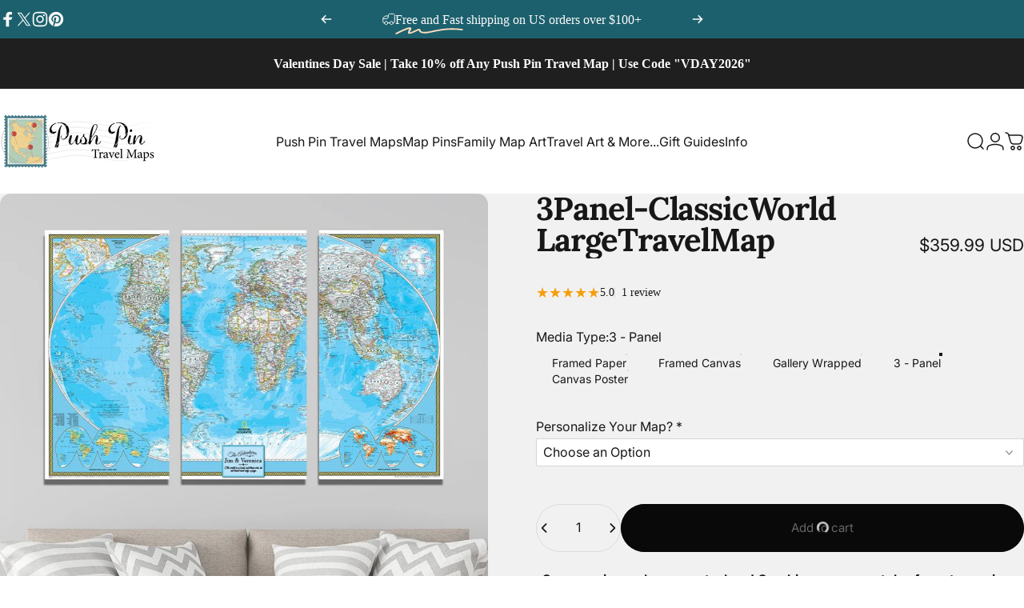

--- FILE ---
content_type: text/html; charset=utf-8
request_url: https://www.pushpintravelmaps.com/collections/3-panel-world-maps/products/3-panel-classic-world-large-travel-map
body_size: 85885
content:















<!doctype html>
<html class="no-js" lang="en" dir="ltr">
<head
 data-rb-template="product"  data-rb-theme="137722724414" >
<script>window.renderBetterAbTestTreatment = true;</script>

<script>document.documentElement.className = document.documentElement.className.replace("no-js","js");</script>



  

 






      



  <meta charset="utf-8">
  <meta http-equiv="X-UA-Compatible" content="IE=edge,chrome=1">
  <meta name="viewport" content="width=device-width,initial-scale=1">
	
<link data-rb-lcp-preload rel="preload" as="image" fetchpriority="high" imagesrcset="/cdn/shop/products/ClassicWorld_Main_P.jpg?v=1628078017&width=100 100w, /cdn/shop/products/ClassicWorld_Main_P.jpg?v=1628078017&width=150 150w, /cdn/shop/products/ClassicWorld_Main_P.jpg?v=1628078017&width=200 200w, /cdn/shop/products/ClassicWorld_Main_P.jpg?v=1628078017&width=300 300w, /cdn/shop/products/ClassicWorld_Main_P.jpg?v=1628078017&width=400 400w, /cdn/shop/products/ClassicWorld_Main_P.jpg?v=1628078017&width=500 500w, /cdn/shop/products/ClassicWorld_Main_P.jpg?v=1628078017&width=600 600w, /cdn/shop/products/ClassicWorld_Main_P.jpg?v=1628078017&width=800 800w, /cdn/shop/products/ClassicWorld_Main_P.jpg?v=1628078017&width=1000 1000w, /cdn/shop/products/ClassicWorld_Main_P.jpg?v=1628078017&width=1024 1024w" imagesizes="(max-width: 479px) 100vw, (min-width: 480px) and (max-width: 767px) 80vw, (min-width: 768px) and (max-width: 991px) 80vw, (min-width: 992px) 50vw">
	<!-- rb-lcp-preload added to headers -->
  <meta name="theme-color" content="#171717">

  <link
    rel="canonical"
    href="https://www.pushpintravelmaps.com/products/3-panel-classic-world-large-travel-map"
  >

  
  <link rel="preconnect" href="https://cdn.shopify.com" crossorigin>
  <link rel="preconnect" href="https://fonts.shopifycdn.com" crossorigin>
  
  <link rel="dns-prefetch" href="https://productreviews.shopifycdn.com">
  <link rel="dns-prefetch" href="https://ajax.googleapis.com">
  <link rel="dns-prefetch" href="https://maps.googleapis.com">
  <link rel="dns-prefetch" href="https://maps.gstatic.com">
  
<link rel="shortcut icon" href="//www.pushpintravelmaps.com/cdn/shop/files/favicon.png?crop=center&height=32&v=1738739728&width=32" type="image/png" /><title>3-Panel World Map | Large Canvas Travel Map | Push Pin Travel Maps</title><meta name="description" content="Show off your favorite travel memories on one of these awesome 3-panel world maps! Our large canvas travel maps look good wherever you choose to hang them."><meta property="og:site_name" content="Push Pin Travel Maps">
<meta property="og:url" content="https://www.pushpintravelmaps.com/products/3-panel-classic-world-large-travel-map">
<meta property="og:title" content="3 Panel - Classic World Large Travel Map">
<meta property="og:type" content="product">
<meta property="og:description" content="Show off your favorite travel memories on one of these awesome 3-panel world maps! Our large canvas travel maps look good wherever you choose to hang them."><meta property="og:image" content="http://www.pushpintravelmaps.com/cdn/shop/products/ClassicWorld_Main_P.jpg?v=1628078017">
  <meta property="og:image:secure_url" content="https://www.pushpintravelmaps.com/cdn/shop/products/ClassicWorld_Main_P.jpg?v=1628078017">
  <meta property="og:image:width" content="1024">
  <meta property="og:image:height" content="1024"><meta name="twitter:site" content="@PushPinMaps">
<meta name="twitter:card" content="summary_large_image">
<meta name="twitter:title" content="3 Panel - Classic World Large Travel Map">
<meta name="twitter:description" content="Show off your favorite travel memories on one of these awesome 3-panel world maps! Our large canvas travel maps look good wherever you choose to hang them.">
<style data-shopify>@font-face {
  font-family: Lora;
  font-weight: 700;
  font-style: normal;
  font-display: swap;
  src: url("//www.pushpintravelmaps.com/cdn/fonts/lora/lora_n7.58a834e7e54c895806b2ffc982e4a00af29b1b9c.woff2") format("woff2"),
       url("//www.pushpintravelmaps.com/cdn/fonts/lora/lora_n7.05fdf76140ca6e72e48561caf7f9893c487c3f1b.woff") format("woff");
}
@font-face {
  font-family: Lora;
  font-weight: 500;
  font-style: normal;
  font-display: swap;
  src: url("//www.pushpintravelmaps.com/cdn/fonts/lora/lora_n5.04efeb8e68ba4da62f0fd6abc2572b934a6148ba.woff2") format("woff2"),
       url("//www.pushpintravelmaps.com/cdn/fonts/lora/lora_n5.e033d2f9dd010c91e161af150080aa55acb1b9f4.woff") format("woff");
}
@font-face {
  font-family: Lora;
  font-weight: 700;
  font-style: normal;
  font-display: swap;
  src: url("//www.pushpintravelmaps.com/cdn/fonts/lora/lora_n7.58a834e7e54c895806b2ffc982e4a00af29b1b9c.woff2") format("woff2"),
       url("//www.pushpintravelmaps.com/cdn/fonts/lora/lora_n7.05fdf76140ca6e72e48561caf7f9893c487c3f1b.woff") format("woff");
}
@font-face {
  font-family: Inter;
  font-weight: 400;
  font-style: normal;
  font-display: swap;
  src: url("//www.pushpintravelmaps.com/cdn/fonts/inter/inter_n4.b2a3f24c19b4de56e8871f609e73ca7f6d2e2bb9.woff2") format("woff2"),
       url("//www.pushpintravelmaps.com/cdn/fonts/inter/inter_n4.af8052d517e0c9ffac7b814872cecc27ae1fa132.woff") format("woff");
}
@font-face {
  font-family: Inter;
  font-weight: 700;
  font-style: normal;
  font-display: swap;
  src: url("//www.pushpintravelmaps.com/cdn/fonts/inter/inter_n7.02711e6b374660cfc7915d1afc1c204e633421e4.woff2") format("woff2"),
       url("//www.pushpintravelmaps.com/cdn/fonts/inter/inter_n7.6dab87426f6b8813070abd79972ceaf2f8d3b012.woff") format("woff");
}
@font-face {
  font-family: Inter;
  font-weight: 400;
  font-style: italic;
  font-display: swap;
  src: url("//www.pushpintravelmaps.com/cdn/fonts/inter/inter_i4.feae1981dda792ab80d117249d9c7e0f1017e5b3.woff2") format("woff2"),
       url("//www.pushpintravelmaps.com/cdn/fonts/inter/inter_i4.62773b7113d5e5f02c71486623cf828884c85c6e.woff") format("woff");
}
@font-face {
  font-family: Inter;
  font-weight: 700;
  font-style: italic;
  font-display: swap;
  src: url("//www.pushpintravelmaps.com/cdn/fonts/inter/inter_i7.b377bcd4cc0f160622a22d638ae7e2cd9b86ea4c.woff2") format("woff2"),
       url("//www.pushpintravelmaps.com/cdn/fonts/inter/inter_i7.7c69a6a34e3bb44fcf6f975857e13b9a9b25beb4.woff") format("woff");
}
:root {
    /*! General */
    --color-base-text: 23 23 23;
    --color-base-highlight: 255 221 191;
    --color-base-background: 241 241 241;
    --color-base-button: 23 23 23;
    --color-base-button-gradient: #171717;
    --color-base-button-text: 255 255 255;
    --color-keyboard-focus: 11 97 205;
    --color-shadow: 168 232 226;
    --color-price: 23 23 23;
    --color-sale-price: 28 96 109;
    --color-sale-tag: 28 96 109;
    --color-sale-tag-text: 255 255 255;
    --color-rating: 245 158 11;
    --color-placeholder: 250 250 250;
    --color-success-text: 77 124 15;
    --color-success-background: 247 254 231;
    --color-error-text: 190 18 60;
    --color-error-background: 255 241 242;
    --color-info-text: 180 83 9;
    --color-info-background: 255 251 235;
    
    /*! Menu and drawers */
    --color-drawer-text: 23 23 23;
    --color-drawer-background: 255 255 255;
    --color-drawer-button-background: 23 23 23;
    --color-drawer-button-gradient: #171717;
    --color-drawer-button-text: 255 255 255;
    --color-drawer-overlay: 23 23 23;

    /*! Product card */
    --card-radius: var(--rounded-card);
    --card-border-width: 0.0rem;
    --card-border-opacity: 0.0;
    --card-shadow-opacity: 0.1;
    --card-shadow-horizontal-offset: 0.0rem;
    --card-shadow-vertical-offset: 0.0rem;

    /*! Buttons */
    --buttons-radius: var(--rounded-button);
    --buttons-border-width: 2px;
    --buttons-border-opacity: 1.0;
    --buttons-shadow-opacity: 0.0;
    --buttons-shadow-horizontal-offset: 0px;
    --buttons-shadow-vertical-offset: 0px;

    /*! Inputs */
    --inputs-radius: var(--rounded-input);
    --inputs-border-width: 0px;
    --inputs-border-opacity: 0.65;

    /*! Spacing */
    --sp-0d5: 0.125rem;
    --sp-1: 0.25rem;
    --sp-1d5: 0.375rem;
    --sp-2: 0.5rem;
    --sp-2d5: 0.625rem;
    --sp-3: 0.75rem;
    --sp-3d5: 0.875rem;
    --sp-4: 1rem;
    --sp-4d5: 1.125rem;
    --sp-5: 1.25rem;
    --sp-5d5: 1.375rem;
    --sp-6: 1.5rem;
    --sp-6d5: 1.625rem;
    --sp-7: 1.75rem;
    --sp-7d5: 1.875rem;
    --sp-8: 2rem;
    --sp-8d5: 2.125rem;
    --sp-9: 2.25rem;
    --sp-9d5: 2.375rem;
    --sp-10: 2.5rem;
    --sp-10d5: 2.625rem;
    --sp-11: 2.75rem;
    --sp-12: 3rem;
    --sp-13: 3.25rem;
    --sp-14: 3.5rem;
    --sp-15: 3.875rem;
    --sp-16: 4rem;
    --sp-18: 4.5rem;
    --sp-20: 5rem;
    --sp-23: 5.625rem;
    --sp-24: 6rem;
    --sp-28: 7rem;
    --sp-32: 8rem;
    --sp-36: 9rem;
    --sp-40: 10rem;
    --sp-44: 11rem;
    --sp-48: 12rem;
    --sp-52: 13rem;
    --sp-56: 14rem;
    --sp-60: 15rem;
    --sp-64: 16rem;
    --sp-72: 18rem;
    --sp-80: 20rem;
    --sp-96: 24rem;
    --sp-100: 32rem;

    /*! Font family */
    --font-heading-family: Lora, serif;
    --font-heading-style: normal;
    --font-heading-weight: 700;
    --font-heading-line-height: 1;
    --font-heading-letter-spacing: -0.03em;
    

    --font-body-family: Inter, sans-serif;
    --font-body-style: normal;
    --font-body-weight: 400;
    --font-body-line-height: 1.2;
    --font-body-letter-spacing: 0.0em;

    --font-navigation-family: var(--font-body-family);
    --font-navigation-size: clamp(0.875rem, 0.748rem + 0.3174vw, 1.125rem);
    

    --font-button-family: var(--font-body-family);
    --font-button-size: clamp(0.875rem, 0.8115rem + 0.1587vw, 1.0rem);
    

    --font-product-family: var(--font-body-family);
    --font-product-size: clamp(1.0rem, 0.873rem + 0.3175vw, 1.25rem);
    

    /*! Font size */
    --text-3xs: 0.625rem;
    --text-2xs: 0.6875rem;
    --text-xs: 0.75rem;
    --text-2sm: 0.8125rem;
    --text-sm: 0.875rem;
    --text-base: 1.0rem;
    --text-lg: 1.125rem;
    --text-xl: 1.25rem;
    --text-2xl: 1.5rem;
    --text-3xl: 1.875rem;
    --text-4xl: 2.25rem;
    --text-5xl: 3.0rem;
    --text-6xl: 3.75rem;
    --text-7xl: 4.5rem;
    --text-8xl: 6.0rem;

    /*! Layout */
    --page-width: 1900px;
    --gap-padding: clamp(var(--sp-5), 2.526vw, var(--sp-12));
    --grid-gap: clamp(40px, 20vw, 60px);
    --page-padding: var(--sp-5);
    --page-container: min(calc(100vw - var(--scrollbar-width, 0px) - var(--page-padding) * 2), var(--page-width));
    --rounded-button: 3.75rem;
    --rounded-input: 0.75rem;
    --rounded-card: clamp(var(--sp-2d5), 1.053vw, var(--sp-5));
    --rounded-block: clamp(var(--sp-2d5), 1.053vw, var(--sp-5));

    /*! Other */
    --icon-weight: 1.5px;
  }

  @media screen and (min-width: 1024px) {
    :root {
      --page-padding: var(--sp-9);
    }
  }

  @media screen and (min-width: 1280px) {
    :root {
      --gap-padding: var(--sp-12);
      --page-padding: var(--sp-12);
    }
  }

  @media screen and (min-width: 1536px) {
    :root {
      --page-padding: max(var(--sp-12), 50vw - var(--scrollbar-width, 0px)/2 - var(--page-width)/2);
    }
  }</style>
  
  

  
  
<link href="/cdn/shop/t/133/assets/theme.css?v=83208132521784600961768841646" rel="stylesheet" type="text/css" media="all" /><link rel="stylesheet" href="/cdn/shop/t/133/assets/apps.css?v=181017469660800979511768841629" media="print" fetchpriority="low" onload="this.media='all'">

  
  <script>window.performance && window.performance.mark && window.performance.mark('shopify.content_for_header.start');</script><meta name="google-site-verification" content="j1PB0qSk0pVOd4NfHj0dbNfDYsaLSlILgg0YGdwcBfw">
<meta id="shopify-digital-wallet" name="shopify-digital-wallet" content="/11114074/digital_wallets/dialog">
<meta name="shopify-checkout-api-token" content="e2f015b99070d28ffc440b5df35fc9db">
<meta id="in-context-paypal-metadata" data-shop-id="11114074" data-venmo-supported="false" data-environment="production" data-locale="en_US" data-paypal-v4="true" data-currency="USD">
<link rel="alternate" type="application/json+oembed" href="https://www.pushpintravelmaps.com/products/3-panel-classic-world-large-travel-map.oembed">
<script src="/checkouts/internal/preloads.js?locale=en-US" defer></script>
<link rel="preconnect" href="https://shop.app" crossorigin="anonymous">
<script src="https://shop.app/checkouts/internal/preloads.js?locale=en-US&shop_id=11114074" crossorigin="anonymous" defer></script>
<script id="apple-pay-shop-capabilities" type="application/json">{"shopId":11114074,"countryCode":"US","currencyCode":"USD","merchantCapabilities":["supports3DS"],"merchantId":"gid:\/\/shopify\/Shop\/11114074","merchantName":"Push Pin Travel Maps","requiredBillingContactFields":["postalAddress","email","phone"],"requiredShippingContactFields":["postalAddress","email","phone"],"shippingType":"shipping","supportedNetworks":["visa","masterCard","amex","discover","elo","jcb"],"total":{"type":"pending","label":"Push Pin Travel Maps","amount":"1.00"},"shopifyPaymentsEnabled":true,"supportsSubscriptions":true}</script>
<script id="shopify-features" type="application/json">{"accessToken":"e2f015b99070d28ffc440b5df35fc9db","betas":["rich-media-storefront-analytics"],"domain":"www.pushpintravelmaps.com","predictiveSearch":true,"shopId":11114074,"locale":"en"}</script>
<script>var Shopify = Shopify || {};
Shopify.shop = "pptm.myshopify.com";
Shopify.locale = "en";
Shopify.currency = {"active":"USD","rate":"1.0"};
Shopify.country = "US";
Shopify.theme = {"name":"ValentinesDay  Concept - In Production","id":137722724414,"schema_name":"Concept","schema_version":"1.6.0","theme_store_id":2412,"role":"main"};
Shopify.theme.handle = "null";
Shopify.theme.style = {"id":null,"handle":null};
Shopify.cdnHost = "www.pushpintravelmaps.com/cdn";
Shopify.routes = Shopify.routes || {};
Shopify.routes.root = "/";</script>
<script type="module">!function(o){(o.Shopify=o.Shopify||{}).modules=!0}(window);</script>
<script>!function(o){function n(){var o=[];function n(){o.push(Array.prototype.slice.apply(arguments))}return n.q=o,n}var t=o.Shopify=o.Shopify||{};t.loadFeatures=n(),t.autoloadFeatures=n()}(window);</script>
<script>
  window.ShopifyPay = window.ShopifyPay || {};
  window.ShopifyPay.apiHost = "shop.app\/pay";
  window.ShopifyPay.redirectState = null;
</script>
<script id="shop-js-analytics" type="application/json">{"pageType":"product"}</script>
<script defer type="module" src="//www.pushpintravelmaps.com/cdn/shopifycloud/shop-js/modules/v2/client.init-shop-cart-sync_BN7fPSNr.en.esm.js"></script>
<script defer type="module" src="//www.pushpintravelmaps.com/cdn/shopifycloud/shop-js/modules/v2/chunk.common_Cbph3Kss.esm.js"></script>
<script defer type="module" src="//www.pushpintravelmaps.com/cdn/shopifycloud/shop-js/modules/v2/chunk.modal_DKumMAJ1.esm.js"></script>
<script type="module">
  await import("//www.pushpintravelmaps.com/cdn/shopifycloud/shop-js/modules/v2/client.init-shop-cart-sync_BN7fPSNr.en.esm.js");
await import("//www.pushpintravelmaps.com/cdn/shopifycloud/shop-js/modules/v2/chunk.common_Cbph3Kss.esm.js");
await import("//www.pushpintravelmaps.com/cdn/shopifycloud/shop-js/modules/v2/chunk.modal_DKumMAJ1.esm.js");

  window.Shopify.SignInWithShop?.initShopCartSync?.({"fedCMEnabled":true,"windoidEnabled":true});

</script>
<script defer type="module" src="//www.pushpintravelmaps.com/cdn/shopifycloud/shop-js/modules/v2/client.payment-terms_BxzfvcZJ.en.esm.js"></script>
<script defer type="module" src="//www.pushpintravelmaps.com/cdn/shopifycloud/shop-js/modules/v2/chunk.common_Cbph3Kss.esm.js"></script>
<script defer type="module" src="//www.pushpintravelmaps.com/cdn/shopifycloud/shop-js/modules/v2/chunk.modal_DKumMAJ1.esm.js"></script>
<script type="module">
  await import("//www.pushpintravelmaps.com/cdn/shopifycloud/shop-js/modules/v2/client.payment-terms_BxzfvcZJ.en.esm.js");
await import("//www.pushpintravelmaps.com/cdn/shopifycloud/shop-js/modules/v2/chunk.common_Cbph3Kss.esm.js");
await import("//www.pushpintravelmaps.com/cdn/shopifycloud/shop-js/modules/v2/chunk.modal_DKumMAJ1.esm.js");

  
</script>
<script>
  window.Shopify = window.Shopify || {};
  if (!window.Shopify.featureAssets) window.Shopify.featureAssets = {};
  window.Shopify.featureAssets['shop-js'] = {"shop-cart-sync":["modules/v2/client.shop-cart-sync_CJVUk8Jm.en.esm.js","modules/v2/chunk.common_Cbph3Kss.esm.js","modules/v2/chunk.modal_DKumMAJ1.esm.js"],"init-fed-cm":["modules/v2/client.init-fed-cm_7Fvt41F4.en.esm.js","modules/v2/chunk.common_Cbph3Kss.esm.js","modules/v2/chunk.modal_DKumMAJ1.esm.js"],"init-shop-email-lookup-coordinator":["modules/v2/client.init-shop-email-lookup-coordinator_Cc088_bR.en.esm.js","modules/v2/chunk.common_Cbph3Kss.esm.js","modules/v2/chunk.modal_DKumMAJ1.esm.js"],"init-windoid":["modules/v2/client.init-windoid_hPopwJRj.en.esm.js","modules/v2/chunk.common_Cbph3Kss.esm.js","modules/v2/chunk.modal_DKumMAJ1.esm.js"],"shop-button":["modules/v2/client.shop-button_B0jaPSNF.en.esm.js","modules/v2/chunk.common_Cbph3Kss.esm.js","modules/v2/chunk.modal_DKumMAJ1.esm.js"],"shop-cash-offers":["modules/v2/client.shop-cash-offers_DPIskqss.en.esm.js","modules/v2/chunk.common_Cbph3Kss.esm.js","modules/v2/chunk.modal_DKumMAJ1.esm.js"],"shop-toast-manager":["modules/v2/client.shop-toast-manager_CK7RT69O.en.esm.js","modules/v2/chunk.common_Cbph3Kss.esm.js","modules/v2/chunk.modal_DKumMAJ1.esm.js"],"init-shop-cart-sync":["modules/v2/client.init-shop-cart-sync_BN7fPSNr.en.esm.js","modules/v2/chunk.common_Cbph3Kss.esm.js","modules/v2/chunk.modal_DKumMAJ1.esm.js"],"init-customer-accounts-sign-up":["modules/v2/client.init-customer-accounts-sign-up_CfPf4CXf.en.esm.js","modules/v2/client.shop-login-button_DeIztwXF.en.esm.js","modules/v2/chunk.common_Cbph3Kss.esm.js","modules/v2/chunk.modal_DKumMAJ1.esm.js"],"pay-button":["modules/v2/client.pay-button_CgIwFSYN.en.esm.js","modules/v2/chunk.common_Cbph3Kss.esm.js","modules/v2/chunk.modal_DKumMAJ1.esm.js"],"init-customer-accounts":["modules/v2/client.init-customer-accounts_DQ3x16JI.en.esm.js","modules/v2/client.shop-login-button_DeIztwXF.en.esm.js","modules/v2/chunk.common_Cbph3Kss.esm.js","modules/v2/chunk.modal_DKumMAJ1.esm.js"],"avatar":["modules/v2/client.avatar_BTnouDA3.en.esm.js"],"init-shop-for-new-customer-accounts":["modules/v2/client.init-shop-for-new-customer-accounts_CsZy_esa.en.esm.js","modules/v2/client.shop-login-button_DeIztwXF.en.esm.js","modules/v2/chunk.common_Cbph3Kss.esm.js","modules/v2/chunk.modal_DKumMAJ1.esm.js"],"shop-follow-button":["modules/v2/client.shop-follow-button_BRMJjgGd.en.esm.js","modules/v2/chunk.common_Cbph3Kss.esm.js","modules/v2/chunk.modal_DKumMAJ1.esm.js"],"checkout-modal":["modules/v2/client.checkout-modal_B9Drz_yf.en.esm.js","modules/v2/chunk.common_Cbph3Kss.esm.js","modules/v2/chunk.modal_DKumMAJ1.esm.js"],"shop-login-button":["modules/v2/client.shop-login-button_DeIztwXF.en.esm.js","modules/v2/chunk.common_Cbph3Kss.esm.js","modules/v2/chunk.modal_DKumMAJ1.esm.js"],"lead-capture":["modules/v2/client.lead-capture_DXYzFM3R.en.esm.js","modules/v2/chunk.common_Cbph3Kss.esm.js","modules/v2/chunk.modal_DKumMAJ1.esm.js"],"shop-login":["modules/v2/client.shop-login_CA5pJqmO.en.esm.js","modules/v2/chunk.common_Cbph3Kss.esm.js","modules/v2/chunk.modal_DKumMAJ1.esm.js"],"payment-terms":["modules/v2/client.payment-terms_BxzfvcZJ.en.esm.js","modules/v2/chunk.common_Cbph3Kss.esm.js","modules/v2/chunk.modal_DKumMAJ1.esm.js"]};
</script>
<script>(function() {
  var isLoaded = false;
  function asyncLoad() {
    if (isLoaded) return;
    isLoaded = true;
    var urls = ["https:\/\/cdn.customily.com\/shopify\/static\/customily.shopify.script.js?shop=pptm.myshopify.com","https:\/\/omnisnippet1.com\/platforms\/shopify.js?source=scriptTag\u0026v=2025-05-14T13\u0026shop=pptm.myshopify.com"];
    for (var i = 0; i < urls.length; i++) {
      var s = document.createElement('script');
      s.type = 'text/javascript';
      s.async = true;
      s.src = urls[i];
      var x = document.getElementsByTagName('script')[0];
      x.parentNode.insertBefore(s, x);
    }
  };
  if(window.attachEvent) {
    window.attachEvent('onload', asyncLoad);
  } else {
    window.addEventListener('load', asyncLoad, false);
  }
})();</script>
<script id="__st">var __st={"a":11114074,"offset":-25200,"reqid":"e7346398-d430-48f0-a036-1fd5fd92d52c-1770108898","pageurl":"www.pushpintravelmaps.com\/collections\/3-panel-world-maps\/products\/3-panel-classic-world-large-travel-map","u":"bfd5feeb00d7","p":"product","rtyp":"product","rid":4459708809278};</script>
<script>window.ShopifyPaypalV4VisibilityTracking = true;</script>
<script id="captcha-bootstrap">!function(){'use strict';const t='contact',e='account',n='new_comment',o=[[t,t],['blogs',n],['comments',n],[t,'customer']],c=[[e,'customer_login'],[e,'guest_login'],[e,'recover_customer_password'],[e,'create_customer']],r=t=>t.map((([t,e])=>`form[action*='/${t}']:not([data-nocaptcha='true']) input[name='form_type'][value='${e}']`)).join(','),a=t=>()=>t?[...document.querySelectorAll(t)].map((t=>t.form)):[];function s(){const t=[...o],e=r(t);return a(e)}const i='password',u='form_key',d=['recaptcha-v3-token','g-recaptcha-response','h-captcha-response',i],f=()=>{try{return window.sessionStorage}catch{return}},m='__shopify_v',_=t=>t.elements[u];function p(t,e,n=!1){try{const o=window.sessionStorage,c=JSON.parse(o.getItem(e)),{data:r}=function(t){const{data:e,action:n}=t;return t[m]||n?{data:e,action:n}:{data:t,action:n}}(c);for(const[e,n]of Object.entries(r))t.elements[e]&&(t.elements[e].value=n);n&&o.removeItem(e)}catch(o){console.error('form repopulation failed',{error:o})}}const l='form_type',E='cptcha';function T(t){t.dataset[E]=!0}const w=window,h=w.document,L='Shopify',v='ce_forms',y='captcha';let A=!1;((t,e)=>{const n=(g='f06e6c50-85a8-45c8-87d0-21a2b65856fe',I='https://cdn.shopify.com/shopifycloud/storefront-forms-hcaptcha/ce_storefront_forms_captcha_hcaptcha.v1.5.2.iife.js',D={infoText:'Protected by hCaptcha',privacyText:'Privacy',termsText:'Terms'},(t,e,n)=>{const o=w[L][v],c=o.bindForm;if(c)return c(t,g,e,D).then(n);var r;o.q.push([[t,g,e,D],n]),r=I,A||(h.body.append(Object.assign(h.createElement('script'),{id:'captcha-provider',async:!0,src:r})),A=!0)});var g,I,D;w[L]=w[L]||{},w[L][v]=w[L][v]||{},w[L][v].q=[],w[L][y]=w[L][y]||{},w[L][y].protect=function(t,e){n(t,void 0,e),T(t)},Object.freeze(w[L][y]),function(t,e,n,w,h,L){const[v,y,A,g]=function(t,e,n){const i=e?o:[],u=t?c:[],d=[...i,...u],f=r(d),m=r(i),_=r(d.filter((([t,e])=>n.includes(e))));return[a(f),a(m),a(_),s()]}(w,h,L),I=t=>{const e=t.target;return e instanceof HTMLFormElement?e:e&&e.form},D=t=>v().includes(t);t.addEventListener('submit',(t=>{const e=I(t);if(!e)return;const n=D(e)&&!e.dataset.hcaptchaBound&&!e.dataset.recaptchaBound,o=_(e),c=g().includes(e)&&(!o||!o.value);(n||c)&&t.preventDefault(),c&&!n&&(function(t){try{if(!f())return;!function(t){const e=f();if(!e)return;const n=_(t);if(!n)return;const o=n.value;o&&e.removeItem(o)}(t);const e=Array.from(Array(32),(()=>Math.random().toString(36)[2])).join('');!function(t,e){_(t)||t.append(Object.assign(document.createElement('input'),{type:'hidden',name:u})),t.elements[u].value=e}(t,e),function(t,e){const n=f();if(!n)return;const o=[...t.querySelectorAll(`input[type='${i}']`)].map((({name:t})=>t)),c=[...d,...o],r={};for(const[a,s]of new FormData(t).entries())c.includes(a)||(r[a]=s);n.setItem(e,JSON.stringify({[m]:1,action:t.action,data:r}))}(t,e)}catch(e){console.error('failed to persist form',e)}}(e),e.submit())}));const S=(t,e)=>{t&&!t.dataset[E]&&(n(t,e.some((e=>e===t))),T(t))};for(const o of['focusin','change'])t.addEventListener(o,(t=>{const e=I(t);D(e)&&S(e,y())}));const B=e.get('form_key'),M=e.get(l),P=B&&M;t.addEventListener('DOMContentLoaded',(()=>{const t=y();if(P)for(const e of t)e.elements[l].value===M&&p(e,B);[...new Set([...A(),...v().filter((t=>'true'===t.dataset.shopifyCaptcha))])].forEach((e=>S(e,t)))}))}(h,new URLSearchParams(w.location.search),n,t,e,['guest_login'])})(!0,!0)}();</script>
<script integrity="sha256-4kQ18oKyAcykRKYeNunJcIwy7WH5gtpwJnB7kiuLZ1E=" data-source-attribution="shopify.loadfeatures" defer="defer" src="//www.pushpintravelmaps.com/cdn/shopifycloud/storefront/assets/storefront/load_feature-a0a9edcb.js" crossorigin="anonymous"></script>
<script crossorigin="anonymous" defer="defer" src="//www.pushpintravelmaps.com/cdn/shopifycloud/storefront/assets/shopify_pay/storefront-65b4c6d7.js?v=20250812"></script>
<script data-source-attribution="shopify.dynamic_checkout.dynamic.init">var Shopify=Shopify||{};Shopify.PaymentButton=Shopify.PaymentButton||{isStorefrontPortableWallets:!0,init:function(){window.Shopify.PaymentButton.init=function(){};var t=document.createElement("script");t.src="https://www.pushpintravelmaps.com/cdn/shopifycloud/portable-wallets/latest/portable-wallets.en.js",t.type="module",document.head.appendChild(t)}};
</script>
<script data-source-attribution="shopify.dynamic_checkout.buyer_consent">
  function portableWalletsHideBuyerConsent(e){var t=document.getElementById("shopify-buyer-consent"),n=document.getElementById("shopify-subscription-policy-button");t&&n&&(t.classList.add("hidden"),t.setAttribute("aria-hidden","true"),n.removeEventListener("click",e))}function portableWalletsShowBuyerConsent(e){var t=document.getElementById("shopify-buyer-consent"),n=document.getElementById("shopify-subscription-policy-button");t&&n&&(t.classList.remove("hidden"),t.removeAttribute("aria-hidden"),n.addEventListener("click",e))}window.Shopify?.PaymentButton&&(window.Shopify.PaymentButton.hideBuyerConsent=portableWalletsHideBuyerConsent,window.Shopify.PaymentButton.showBuyerConsent=portableWalletsShowBuyerConsent);
</script>
<script data-source-attribution="shopify.dynamic_checkout.cart.bootstrap">document.addEventListener("DOMContentLoaded",(function(){function t(){return document.querySelector("shopify-accelerated-checkout-cart, shopify-accelerated-checkout")}if(t())Shopify.PaymentButton.init();else{new MutationObserver((function(e,n){t()&&(Shopify.PaymentButton.init(),n.disconnect())})).observe(document.body,{childList:!0,subtree:!0})}}));
</script>
<script id="scb4127" type="text/javascript" src="https://www.pushpintravelmaps.com/cdn/shopifycloud/privacy-banner/storefront-banner.js" defer></script><link id="shopify-accelerated-checkout-styles" rel="stylesheet" media="screen" href="/cdn/shopifycloud/portable-wallets/latest/accelerated-checkout-backwards-compat.css" crossorigin="anonymous">
<style id="shopify-accelerated-checkout-cart">
        #shopify-buyer-consent {
  margin-top: 1em;
  display: inline-block;
  width: 100%;
}

#shopify-buyer-consent.hidden {
  display: none;
}

#shopify-subscription-policy-button {
  background: none;
  border: none;
  padding: 0;
  text-decoration: underline;
  font-size: inherit;
  cursor: pointer;
}

#shopify-subscription-policy-button::before {
  box-shadow: none;
}

      </style>

<script>window.performance && window.performance.mark && window.performance.mark('shopify.content_for_header.end');</script>
  <!-- "snippets/shogun-products.liquid" was not rendered, the associated app was uninstalled -->


<script>
    window.BOLD = window.BOLD || {};
        window.BOLD.options = window.BOLD.options || {};
        window.BOLD.options.settings = window.BOLD.options.settings || {};
        window.BOLD.options.settings.v1_variant_mode = window.BOLD.options.settings.v1_variant_mode || true;
        window.BOLD.options.settings.hybrid_fix_auto_insert_inputs =
        window.BOLD.options.settings.hybrid_fix_auto_insert_inputs || true;
</script>
<script>window.BOLD = window.BOLD || {};
    window.BOLD.common = window.BOLD.common || {};
    window.BOLD.common.Shopify = window.BOLD.common.Shopify || {};
    window.BOLD.common.Shopify.shop = {
      domain: 'www.pushpintravelmaps.com',
      permanent_domain: 'pptm.myshopify.com',
      url: 'https://www.pushpintravelmaps.com',
      secure_url: 'https://www.pushpintravelmaps.com',money_format: "\u003cspan class=money\u003e${{amount}} USD\u003c\/span\u003e",currency: "USD"
    };
    window.BOLD.common.Shopify.customer = {
      id: null,
      tags: null,
    };
    window.BOLD.common.Shopify.cart = {"note":null,"attributes":{},"original_total_price":0,"total_price":0,"total_discount":0,"total_weight":0.0,"item_count":0,"items":[],"requires_shipping":false,"currency":"USD","items_subtotal_price":0,"cart_level_discount_applications":[],"checkout_charge_amount":0};
    window.BOLD.common.template = 'product';window.BOLD.common.Shopify.formatMoney = function(money, format) {
        function n(t, e) {
            return "undefined" == typeof t ? e : t
        }
        function r(t, e, r, i) {
            if (e = n(e, 2),
                r = n(r, ","),
                i = n(i, "."),
            isNaN(t) || null == t)
                return 0;
            t = (t / 100).toFixed(e);
            var o = t.split(".")
                , a = o[0].replace(/(\d)(?=(\d\d\d)+(?!\d))/g, "$1" + r)
                , s = o[1] ? i + o[1] : "";
            return a + s
        }
        "string" == typeof money && (money = money.replace(".", ""));
        var i = ""
            , o = /\{\{\s*(\w+)\s*\}\}/
            , a = format || window.BOLD.common.Shopify.shop.money_format || window.Shopify.money_format || "$ {{ amount }}";
        switch (a.match(o)[1]) {
            case "amount":
                i = r(money, 2, ",", ".");
                break;
            case "amount_no_decimals":
                i = r(money, 0, ",", ".");
                break;
            case "amount_with_comma_separator":
                i = r(money, 2, ".", ",");
                break;
            case "amount_no_decimals_with_comma_separator":
                i = r(money, 0, ".", ",");
                break;
            case "amount_with_space_separator":
                i = r(money, 2, " ", ",");
                break;
            case "amount_no_decimals_with_space_separator":
                i = r(money, 0, " ", ",");
                break;
            case "amount_with_apostrophe_separator":
                i = r(money, 2, "'", ".");
                break;
        }
        return a.replace(o, i);
    };
    window.BOLD.common.Shopify.saveProduct = function (handle, product) {
      if (typeof handle === 'string' && typeof window.BOLD.common.Shopify.products[handle] === 'undefined') {
        if (typeof product === 'number') {
          window.BOLD.common.Shopify.handles[product] = handle;
          product = { id: product };
        }
        window.BOLD.common.Shopify.products[handle] = product;
      }
    };
    window.BOLD.common.Shopify.saveVariant = function (variant_id, variant) {
      if (typeof variant_id === 'number' && typeof window.BOLD.common.Shopify.variants[variant_id] === 'undefined') {
        window.BOLD.common.Shopify.variants[variant_id] = variant;
      }
    };window.BOLD.common.Shopify.products = window.BOLD.common.Shopify.products || {};
    window.BOLD.common.Shopify.variants = window.BOLD.common.Shopify.variants || {};
    window.BOLD.common.Shopify.handles = window.BOLD.common.Shopify.handles || {};window.BOLD.common.Shopify.saveProduct("3-panel-classic-world-large-travel-map", 4459708809278);window.BOLD.common.Shopify.saveVariant(31620986077246, { product_id: 4459708809278, product_handle: "3-panel-classic-world-large-travel-map", price: 35999, group_id: '', csp_metafield: {}});window.BOLD.apps_installed = {"Product Options":2} || {};window.BOLD.common.Shopify.saveProduct("3-panel-earth-toned-world-travel-pin-map", 2035172671550);window.BOLD.common.Shopify.saveVariant(18706532368446, { product_id: 2035172671550, product_handle: "3-panel-earth-toned-world-travel-pin-map", price: 34999, group_id: '', csp_metafield: {}});window.BOLD.common.Shopify.saveProduct("3-panel-executive-world-travel-map-with-pins", 2038771679294);window.BOLD.common.Shopify.saveVariant(18740778991678, { product_id: 2038771679294, product_handle: "3-panel-executive-world-travel-map-with-pins", price: 35999, group_id: '', csp_metafield: {}});window.BOLD.common.Shopify.saveProduct("3-panel-blue-oceans-world-large-travel-map", 2029120979006);window.BOLD.common.Shopify.saveVariant(41332978778174, { product_id: 2029120979006, product_handle: "3-panel-blue-oceans-world-large-travel-map", price: 34999, group_id: '', csp_metafield: {}});window.BOLD.common.Shopify.saveVariant(41332978810942, { product_id: 2029120979006, product_handle: "3-panel-blue-oceans-world-large-travel-map", price: 34999, group_id: '', csp_metafield: {}});window.BOLD.common.Shopify.saveProduct("3-panel-stormy-dreams-world-canvas-travel-map", 1999002140734);window.BOLD.common.Shopify.saveVariant(18491850620990, { product_id: 1999002140734, product_handle: "3-panel-stormy-dreams-world-canvas-travel-map", price: 34999, group_id: '', csp_metafield: {}});window.BOLD.common.Shopify.saveProduct("3-panel-vintage-world-large-pinnable-travel-map", 2035176603710);window.BOLD.common.Shopify.saveVariant(18706557567038, { product_id: 2035176603710, product_handle: "3-panel-vintage-world-large-pinnable-travel-map", price: 34999, group_id: '', csp_metafield: {}});window.BOLD.common.Shopify.saveProduct("3-panel-teal-dream-world-travel-map-with-pins", 2038843179070);window.BOLD.common.Shopify.saveVariant(18741785198654, { product_id: 2038843179070, product_handle: "3-panel-teal-dream-world-travel-map-with-pins", price: 34999, group_id: '', csp_metafield: {}});window.BOLD.common.Shopify.saveProduct("3-bright-night-world-canvas-travel-map", 2095816048702);window.BOLD.common.Shopify.saveVariant(41332980383806, { product_id: 2095816048702, product_handle: "3-bright-night-world-canvas-travel-map", price: 34999, group_id: '', csp_metafield: {}});window.BOLD.common.Shopify.saveVariant(41332980416574, { product_id: 2095816048702, product_handle: "3-bright-night-world-canvas-travel-map", price: 34999, group_id: '', csp_metafield: {}});window.BOLD.common.Shopify.saveProduct("3-panel-colorful-world-travel-map-with-pins", 2051055976510);window.BOLD.common.Shopify.saveVariant(18813753393214, { product_id: 2051055976510, product_handle: "3-panel-colorful-world-travel-map-with-pins", price: 34999, group_id: '', csp_metafield: {}});window.BOLD.common.Shopify.saveProduct("3-panel-classic-world-large-travel-map", 4459708809278);window.BOLD.common.Shopify.saveVariant(31620986077246, { product_id: 4459708809278, product_handle: "3-panel-classic-world-large-travel-map", price: 35999, group_id: '', csp_metafield: {}});window.BOLD.common.Shopify.saveProduct("3-panel-vibrant-violet-large-world-travel-pin-map-with-pins", 2041683247166);window.BOLD.common.Shopify.saveVariant(18759575470142, { product_id: 2041683247166, product_handle: "3-panel-vibrant-violet-large-world-travel-pin-map-with-pins", price: 34999, group_id: '', csp_metafield: {}});window.BOLD.common.Shopify.saveProduct("3-panel-tan-oceans-world-large-travel-map", 4459709005886);window.BOLD.common.Shopify.saveVariant(31620987256894, { product_id: 4459709005886, product_handle: "3-panel-tan-oceans-world-large-travel-map", price: 34999, group_id: '', csp_metafield: {}});window.BOLD.common.Shopify.metafields = window.BOLD.common.Shopify.metafields || {};window.BOLD.common.Shopify.metafields["bold_rp"] = {};window.BOLD.common.Shopify.metafields["bold_csp_defaults"] = {};window.BOLD.common.cacheParams = window.BOLD.common.cacheParams || {};
</script><link href="/cdn/shop/t/133/assets/bold-options.css?v=34962339360776534671768841630" rel="stylesheet" type="text/css" media="all" />
<script defer src="https://options.shopapps.site/js/options.js"></script>
<script>
    window.BOLD.common.cacheParams.options = 1760545072;
</script>
  <link href="/cdn/shop/t/133/assets/bold-custom.css?v=51194292819720939621768841630" rel="stylesheet" type="text/css" media="all" />  

  <script src="//www.pushpintravelmaps.com/cdn/shop/t/133/assets/vendor.js?v=36974529011275555061768841646" defer="defer"></script>
  <script src="//www.pushpintravelmaps.com/cdn/shop/t/133/assets/theme.js?v=36981935904008018511768841646" defer="defer"></script><script>
  document.documentElement.classList.replace('no-js', 'js');

  window.theme = window.theme || {};
  theme.routes = {
    shop_url: 'https://www.pushpintravelmaps.com',
    root_url: '/',
    cart_url: '/cart',
    cart_add_url: '/cart/add',
    cart_change_url: '/cart/change',
    cart_update_url: '/cart/update',
    search_url: '/search',
    predictive_search_url: '/search/suggest',
  };

  theme.variantStrings = {
    preOrder: "Pre-order",
    addToCart: "Add to cart",
    soldOut: "Sold Out",
    unavailable: "Unavailable",
  };

  theme.shippingCalculatorStrings = {
    error: "One or more errors occurred while retrieving the shipping rates:",
    notFound: "Sorry, we do not ship to your address.",
    oneResult: "There is one shipping rate for your address:",
    multipleResults: "There are multiple shipping rates for your address:",
  };

  theme.recipientFormStrings = {
    expanded: `Gift card recipient form expanded`,
    collapsed: `Gift card recipient form collapsed`,
  };

  theme.dateStrings = {
    d: `d`,
    day: `Day`,
    days: `Days`,
    h: `h`,
    hour: `Hour`,
    hours: `Hours`,
    m: `m`,
    minute: `Min`,
    minutes: `Mins`,
    s: `s`,
    second: `Sec`,
    seconds: `Secs`,
  };

  theme.strings = {
    recentlyViewedEmpty: "Your recently viewed is empty.",
    close: "Close",
    next: "Next",
    previous: "Previous",
    qrImageAlt: "QR code — scan to redeem gift card"
  };
  theme.settings = {
    cartType: "page",
    isCartTemplate: false,
    pswpModule: "\/\/www.pushpintravelmaps.com\/cdn\/shop\/t\/133\/assets\/photoswipe.min.js?v=41760041872977459911768841642",
    themeName: 'Concept',
    themeVersion: '1.6.0',
    agencyId: ''
  };// We save the product ID in local storage to be eventually used for recently viewed section
    try {
      const recentlyViewedProducts = new Set(JSON.parse(window.localStorage.getItem(`${theme.settings.themeName}:recently-viewed`) || '[]'));

      recentlyViewedProducts.delete(4459708809278); // Delete first to re-move the product
      recentlyViewedProducts.add(4459708809278);

      window.localStorage.setItem(`${theme.settings.themeName}:recently-viewed`, JSON.stringify(Array.from(recentlyViewedProducts.values()).reverse()));
    } catch (e) {
      // Safari in private mode does not allow setting item, we silently fail
    }</script>
<style>
    span.bold_option_element select, span.bold_option_element input {
    width: 100% !important;
    display: block;
    height: 40px;
}
  </style>
  <style>
    span.bold_option_element textarea {
    width: 100% !important;
    display: block;
    height: 80px;
  </style>
  
  

  <!-- "snippets/shogun-head.liquid" was not rendered, the associated app was uninstalled -->
<noscript class="renderbetter-defer" data-use="analytics">
	<script>(function(w,d,t,r,u){var f,n,i;w[u]=w[u]||[],f=function(){var o={ti:"5190236", enableAutoSpaTracking: true};o.q=w[u],w[u]=new UET(o),w[u].push("pageLoad")},n=d.createElement(t),n.src=r,n.async=1,n.onload=n.onreadystatechange=function(){var s=this.readyState;s&&s!=="loaded"&&s!=="complete"||(f(),n.onload=n.onreadystatechange=null)},i=d.getElementsByTagName(t)[0],i.parentNode.insertBefore(n,i)})(window,document,"script","//bat.bing.com/bat.js","uetq");</script>
</noscript>
<!-- BEGIN app block: shopify://apps/judge-me-reviews/blocks/judgeme_core/61ccd3b1-a9f2-4160-9fe9-4fec8413e5d8 --><!-- Start of Judge.me Core -->






<link rel="dns-prefetch" href="https://cdnwidget.judge.me">
<link rel="dns-prefetch" href="https://cdn.judge.me">
<link rel="dns-prefetch" href="https://cdn1.judge.me">
<link rel="dns-prefetch" href="https://api.judge.me">

<script data-cfasync="false" class="jdgm-settings-script">window.jdgmSettings={"pagination":5,"disable_web_reviews":false,"badge_no_review_text":"No reviews","badge_n_reviews_text":"{{ n }} review/reviews","hide_badge_preview_if_no_reviews":false,"badge_hide_text":false,"enforce_center_preview_badge":false,"widget_title":"Customer Reviews","widget_open_form_text":"Write a review","widget_close_form_text":"Cancel review","widget_refresh_page_text":"Refresh page","widget_summary_text":"Based on {{ number_of_reviews }} review/reviews","widget_no_review_text":"Be the first to write a review","widget_name_field_text":"Display name","widget_verified_name_field_text":"Verified Name (public)","widget_name_placeholder_text":"Display name","widget_required_field_error_text":"This field is required.","widget_email_field_text":"Email address","widget_verified_email_field_text":"Verified Email (private, can not be edited)","widget_email_placeholder_text":"Your email address","widget_email_field_error_text":"Please enter a valid email address.","widget_rating_field_text":"Rating","widget_review_title_field_text":"Review Title","widget_review_title_placeholder_text":"Give your review a title","widget_review_body_field_text":"Review content","widget_review_body_placeholder_text":"Start writing here...","widget_pictures_field_text":"Picture/Video (optional)","widget_submit_review_text":"Submit Review","widget_submit_verified_review_text":"Submit Verified Review","widget_submit_success_msg_with_auto_publish":"Thank you! Please refresh the page in a few moments to see your review. You can remove or edit your review by logging into \u003ca href='https://judge.me/login' target='_blank' rel='nofollow noopener'\u003eJudge.me\u003c/a\u003e","widget_submit_success_msg_no_auto_publish":"Thank you! Your review will be published as soon as it is approved by the shop admin. You can remove or edit your review by logging into \u003ca href='https://judge.me/login' target='_blank' rel='nofollow noopener'\u003eJudge.me\u003c/a\u003e","widget_show_default_reviews_out_of_total_text":"Showing {{ n_reviews_shown }} out of {{ n_reviews }} reviews.","widget_show_all_link_text":"Show all","widget_show_less_link_text":"Show less","widget_author_said_text":"{{ reviewer_name }} said:","widget_days_text":"{{ n }} days ago","widget_weeks_text":"{{ n }} week/weeks ago","widget_months_text":"{{ n }} month/months ago","widget_years_text":"{{ n }} year/years ago","widget_yesterday_text":"Yesterday","widget_today_text":"Today","widget_replied_text":"\u003e\u003e {{ shop_name }} replied:","widget_read_more_text":"Read more","widget_reviewer_name_as_initial":"","widget_rating_filter_color":"","widget_rating_filter_see_all_text":"See all reviews","widget_sorting_most_recent_text":"Most Recent","widget_sorting_highest_rating_text":"Highest Rating","widget_sorting_lowest_rating_text":"Lowest Rating","widget_sorting_with_pictures_text":"Only Pictures","widget_sorting_most_helpful_text":"Most Helpful","widget_open_question_form_text":"Ask a question","widget_reviews_subtab_text":"Reviews","widget_questions_subtab_text":"Questions","widget_question_label_text":"Question","widget_answer_label_text":"Answer","widget_question_placeholder_text":"Write your question here","widget_submit_question_text":"Submit Question","widget_question_submit_success_text":"Thank you for your question! We will notify you once it gets answered.","verified_badge_text":"Verified","verified_badge_bg_color":"","verified_badge_text_color":"","verified_badge_placement":"left-of-reviewer-name","widget_review_max_height":"","widget_hide_border":true,"widget_social_share":false,"widget_thumb":false,"widget_review_location_show":false,"widget_location_format":"country_iso_code","all_reviews_include_out_of_store_products":true,"all_reviews_out_of_store_text":"(out of store)","all_reviews_pagination":100,"all_reviews_product_name_prefix_text":"about","enable_review_pictures":true,"enable_question_anwser":false,"widget_theme":"","review_date_format":"mm/dd/yyyy","default_sort_method":"highest-rating","widget_product_reviews_subtab_text":"Product Reviews","widget_shop_reviews_subtab_text":"Shop Reviews","widget_other_products_reviews_text":"Reviews for other products","widget_store_reviews_subtab_text":"Store reviews","widget_no_store_reviews_text":"This store hasn't received any reviews yet","widget_web_restriction_product_reviews_text":"This product hasn't received any reviews yet","widget_no_items_text":"No items found","widget_show_more_text":"Show more","widget_write_a_store_review_text":"Write a Store Review","widget_other_languages_heading":"Reviews in Other Languages","widget_translate_review_text":"Translate review to {{ language }}","widget_translating_review_text":"Translating...","widget_show_original_translation_text":"Show original ({{ language }})","widget_translate_review_failed_text":"Review couldn't be translated.","widget_translate_review_retry_text":"Retry","widget_translate_review_try_again_later_text":"Try again later","show_product_url_for_grouped_product":false,"widget_sorting_pictures_first_text":"Pictures First","show_pictures_on_all_rev_page_mobile":false,"show_pictures_on_all_rev_page_desktop":false,"floating_tab_hide_mobile_install_preference":false,"floating_tab_button_name":"★ Reviews","floating_tab_title":"Let customers speak for us","floating_tab_button_color":"","floating_tab_button_background_color":"","floating_tab_url":"","floating_tab_url_enabled":true,"floating_tab_tab_style":"text","all_reviews_text_badge_text":"Customers rate us {{ shop.metafields.judgeme.all_reviews_rating | round: 1 }}/5 based on {{ shop.metafields.judgeme.all_reviews_count }} reviews.","all_reviews_text_badge_text_branded_style":"{{ shop.metafields.judgeme.all_reviews_rating | round: 1 }} out of 5 stars based on {{ shop.metafields.judgeme.all_reviews_count }} reviews","is_all_reviews_text_badge_a_link":false,"show_stars_for_all_reviews_text_badge":false,"all_reviews_text_badge_url":"","all_reviews_text_style":"text","all_reviews_text_color_style":"judgeme_brand_color","all_reviews_text_color":"#108474","all_reviews_text_show_jm_brand":true,"featured_carousel_show_header":true,"featured_carousel_title":"Let customers speak for us","testimonials_carousel_title":"Customers are saying","videos_carousel_title":"Real customer stories","cards_carousel_title":"Customers are saying","featured_carousel_count_text":"from {{ n }} reviews","featured_carousel_add_link_to_all_reviews_page":false,"featured_carousel_url":"","featured_carousel_show_images":false,"featured_carousel_autoslide_interval":5,"featured_carousel_arrows_on_the_sides":false,"featured_carousel_height":250,"featured_carousel_width":80,"featured_carousel_image_size":0,"featured_carousel_image_height":250,"featured_carousel_arrow_color":"#eeeeee","verified_count_badge_style":"vintage","verified_count_badge_orientation":"horizontal","verified_count_badge_color_style":"judgeme_brand_color","verified_count_badge_color":"#108474","is_verified_count_badge_a_link":false,"verified_count_badge_url":"","verified_count_badge_show_jm_brand":true,"widget_rating_preset_default":5,"widget_first_sub_tab":"product-reviews","widget_show_histogram":true,"widget_histogram_use_custom_color":false,"widget_pagination_use_custom_color":false,"widget_star_use_custom_color":false,"widget_verified_badge_use_custom_color":false,"widget_write_review_use_custom_color":false,"picture_reminder_submit_button":"Upload Pictures","enable_review_videos":false,"mute_video_by_default":false,"widget_sorting_videos_first_text":"Videos First","widget_review_pending_text":"Pending","featured_carousel_items_for_large_screen":3,"social_share_options_order":"Facebook,Twitter","remove_microdata_snippet":false,"disable_json_ld":false,"enable_json_ld_products":false,"preview_badge_show_question_text":false,"preview_badge_no_question_text":"No questions","preview_badge_n_question_text":"{{ number_of_questions }} question/questions","qa_badge_show_icon":false,"qa_badge_position":"same-row","remove_judgeme_branding":true,"widget_add_search_bar":false,"widget_search_bar_placeholder":"Search","widget_sorting_verified_only_text":"Verified only","featured_carousel_theme":"default","featured_carousel_show_rating":true,"featured_carousel_show_title":true,"featured_carousel_show_body":true,"featured_carousel_show_date":false,"featured_carousel_show_reviewer":true,"featured_carousel_show_product":false,"featured_carousel_header_background_color":"#108474","featured_carousel_header_text_color":"#ffffff","featured_carousel_name_product_separator":"reviewed","featured_carousel_full_star_background":"#108474","featured_carousel_empty_star_background":"#dadada","featured_carousel_vertical_theme_background":"#f9fafb","featured_carousel_verified_badge_enable":false,"featured_carousel_verified_badge_color":"#108474","featured_carousel_border_style":"round","featured_carousel_review_line_length_limit":3,"featured_carousel_more_reviews_button_text":"Read more reviews","featured_carousel_view_product_button_text":"View product","all_reviews_page_load_reviews_on":"scroll","all_reviews_page_load_more_text":"Load More Reviews","disable_fb_tab_reviews":false,"enable_ajax_cdn_cache":false,"widget_public_name_text":"displayed publicly like","default_reviewer_name":"John Smith","default_reviewer_name_has_non_latin":true,"widget_reviewer_anonymous":"Anonymous","medals_widget_title":"Judge.me Review Medals","medals_widget_background_color":"#f9fafb","medals_widget_position":"footer_all_pages","medals_widget_border_color":"#f9fafb","medals_widget_verified_text_position":"left","medals_widget_use_monochromatic_version":false,"medals_widget_elements_color":"#108474","show_reviewer_avatar":true,"widget_invalid_yt_video_url_error_text":"Not a YouTube video URL","widget_max_length_field_error_text":"Please enter no more than {0} characters.","widget_show_country_flag":false,"widget_show_collected_via_shop_app":true,"widget_verified_by_shop_badge_style":"light","widget_verified_by_shop_text":"Verified by Shop","widget_show_photo_gallery":false,"widget_load_with_code_splitting":true,"widget_ugc_install_preference":false,"widget_ugc_title":"Made by us, Shared by you","widget_ugc_subtitle":"Tag us to see your picture featured in our page","widget_ugc_arrows_color":"#ffffff","widget_ugc_primary_button_text":"Buy Now","widget_ugc_primary_button_background_color":"#108474","widget_ugc_primary_button_text_color":"#ffffff","widget_ugc_primary_button_border_width":"0","widget_ugc_primary_button_border_style":"none","widget_ugc_primary_button_border_color":"#108474","widget_ugc_primary_button_border_radius":"25","widget_ugc_secondary_button_text":"Load More","widget_ugc_secondary_button_background_color":"#ffffff","widget_ugc_secondary_button_text_color":"#108474","widget_ugc_secondary_button_border_width":"2","widget_ugc_secondary_button_border_style":"solid","widget_ugc_secondary_button_border_color":"#108474","widget_ugc_secondary_button_border_radius":"25","widget_ugc_reviews_button_text":"View Reviews","widget_ugc_reviews_button_background_color":"#ffffff","widget_ugc_reviews_button_text_color":"#108474","widget_ugc_reviews_button_border_width":"2","widget_ugc_reviews_button_border_style":"solid","widget_ugc_reviews_button_border_color":"#108474","widget_ugc_reviews_button_border_radius":"25","widget_ugc_reviews_button_link_to":"judgeme-reviews-page","widget_ugc_show_post_date":true,"widget_ugc_max_width":"800","widget_rating_metafield_value_type":true,"widget_primary_color":"#108474","widget_enable_secondary_color":false,"widget_secondary_color":"#edf5f5","widget_summary_average_rating_text":"{{ average_rating }} out of 5","widget_media_grid_title":"Customer photos \u0026 videos","widget_media_grid_see_more_text":"See more","widget_round_style":false,"widget_show_product_medals":true,"widget_verified_by_judgeme_text":"Verified by Judge.me","widget_show_store_medals":true,"widget_verified_by_judgeme_text_in_store_medals":"Verified by Judge.me","widget_media_field_exceed_quantity_message":"Sorry, we can only accept {{ max_media }} for one review.","widget_media_field_exceed_limit_message":"{{ file_name }} is too large, please select a {{ media_type }} less than {{ size_limit }}MB.","widget_review_submitted_text":"Review Submitted!","widget_question_submitted_text":"Question Submitted!","widget_close_form_text_question":"Cancel","widget_write_your_answer_here_text":"Write your answer here","widget_enabled_branded_link":true,"widget_show_collected_by_judgeme":true,"widget_reviewer_name_color":"","widget_write_review_text_color":"","widget_write_review_bg_color":"","widget_collected_by_judgeme_text":"collected by Judge.me","widget_pagination_type":"standard","widget_load_more_text":"Load More","widget_load_more_color":"#108474","widget_full_review_text":"Full Review","widget_read_more_reviews_text":"Read More Reviews","widget_read_questions_text":"Read Questions","widget_questions_and_answers_text":"Questions \u0026 Answers","widget_verified_by_text":"Verified by","widget_verified_text":"Verified","widget_number_of_reviews_text":"{{ number_of_reviews }} reviews","widget_back_button_text":"Back","widget_next_button_text":"Next","widget_custom_forms_filter_button":"Filters","custom_forms_style":"vertical","widget_show_review_information":false,"how_reviews_are_collected":"How reviews are collected?","widget_show_review_keywords":false,"widget_gdpr_statement":"How we use your data: We'll only contact you about the review you left, and only if necessary. By submitting your review, you agree to Judge.me's \u003ca href='https://judge.me/terms' target='_blank' rel='nofollow noopener'\u003eterms\u003c/a\u003e, \u003ca href='https://judge.me/privacy' target='_blank' rel='nofollow noopener'\u003eprivacy\u003c/a\u003e and \u003ca href='https://judge.me/content-policy' target='_blank' rel='nofollow noopener'\u003econtent\u003c/a\u003e policies.","widget_multilingual_sorting_enabled":false,"widget_translate_review_content_enabled":false,"widget_translate_review_content_method":"manual","popup_widget_review_selection":"automatically_with_pictures","popup_widget_round_border_style":true,"popup_widget_show_title":true,"popup_widget_show_body":true,"popup_widget_show_reviewer":false,"popup_widget_show_product":true,"popup_widget_show_pictures":true,"popup_widget_use_review_picture":true,"popup_widget_show_on_home_page":true,"popup_widget_show_on_product_page":true,"popup_widget_show_on_collection_page":true,"popup_widget_show_on_cart_page":true,"popup_widget_position":"bottom_left","popup_widget_first_review_delay":5,"popup_widget_duration":5,"popup_widget_interval":5,"popup_widget_review_count":5,"popup_widget_hide_on_mobile":true,"review_snippet_widget_round_border_style":true,"review_snippet_widget_card_color":"#FFFFFF","review_snippet_widget_slider_arrows_background_color":"#FFFFFF","review_snippet_widget_slider_arrows_color":"#000000","review_snippet_widget_star_color":"#108474","show_product_variant":false,"all_reviews_product_variant_label_text":"Variant: ","widget_show_verified_branding":false,"widget_ai_summary_title":"Customers say","widget_ai_summary_disclaimer":"AI-powered review summary based on recent customer reviews","widget_show_ai_summary":false,"widget_show_ai_summary_bg":false,"widget_show_review_title_input":true,"redirect_reviewers_invited_via_email":"external_form","request_store_review_after_product_review":false,"request_review_other_products_in_order":true,"review_form_color_scheme":"default","review_form_corner_style":"square","review_form_star_color":{},"review_form_text_color":"#333333","review_form_background_color":"#ffffff","review_form_field_background_color":"#fafafa","review_form_button_color":{},"review_form_button_text_color":"#ffffff","review_form_modal_overlay_color":"#000000","review_content_screen_title_text":"How would you rate this product?","review_content_introduction_text":"We would love it if you would share a bit about your experience.","store_review_form_title_text":"How would you rate this store?","store_review_form_introduction_text":"We would love it if you would share a bit about your experience.","show_review_guidance_text":true,"one_star_review_guidance_text":"Poor","five_star_review_guidance_text":"Great","customer_information_screen_title_text":"About you","customer_information_introduction_text":"Please tell us more about you.","custom_questions_screen_title_text":"Your experience in more detail","custom_questions_introduction_text":"Here are a few questions to help us understand more about your experience.","review_submitted_screen_title_text":"Thanks for your review!","review_submitted_screen_thank_you_text":"We are processing it and it will appear on the store soon.","review_submitted_screen_email_verification_text":"Please confirm your email by clicking the link we just sent you. This helps us keep reviews authentic.","review_submitted_request_store_review_text":"Would you like to share your experience of shopping with us?","review_submitted_review_other_products_text":"Would you like to review these products?","store_review_screen_title_text":"Would you like to share your experience of shopping with us?","store_review_introduction_text":"We value your feedback and use it to improve. Please share any thoughts or suggestions you have.","reviewer_media_screen_title_picture_text":"Share a picture","reviewer_media_introduction_picture_text":"Upload a photo to support your review.","reviewer_media_screen_title_video_text":"Share a video","reviewer_media_introduction_video_text":"Upload a video to support your review.","reviewer_media_screen_title_picture_or_video_text":"Share a picture or video","reviewer_media_introduction_picture_or_video_text":"Upload a photo or video to support your review.","reviewer_media_youtube_url_text":"Paste your Youtube URL here","advanced_settings_next_step_button_text":"Next","advanced_settings_close_review_button_text":"Close","modal_write_review_flow":false,"write_review_flow_required_text":"Required","write_review_flow_privacy_message_text":"We respect your privacy.","write_review_flow_anonymous_text":"Post review as anonymous","write_review_flow_visibility_text":"This won't be visible to other customers.","write_review_flow_multiple_selection_help_text":"Select as many as you like","write_review_flow_single_selection_help_text":"Select one option","write_review_flow_required_field_error_text":"This field is required","write_review_flow_invalid_email_error_text":"Please enter a valid email address","write_review_flow_max_length_error_text":"Max. {{ max_length }} characters.","write_review_flow_media_upload_text":"\u003cb\u003eClick to upload\u003c/b\u003e or drag and drop","write_review_flow_gdpr_statement":"We'll only contact you about your review if necessary. By submitting your review, you agree to our \u003ca href='https://judge.me/terms' target='_blank' rel='nofollow noopener'\u003eterms and conditions\u003c/a\u003e and \u003ca href='https://judge.me/privacy' target='_blank' rel='nofollow noopener'\u003eprivacy policy\u003c/a\u003e.","rating_only_reviews_enabled":false,"show_negative_reviews_help_screen":false,"new_review_flow_help_screen_rating_threshold":3,"negative_review_resolution_screen_title_text":"Tell us more","negative_review_resolution_text":"Your experience matters to us. If there were issues with your purchase, we're here to help. Feel free to reach out to us, we'd love the opportunity to make things right.","negative_review_resolution_button_text":"Contact us","negative_review_resolution_proceed_with_review_text":"Leave a review","negative_review_resolution_subject":"Issue with purchase from {{ shop_name }}.{{ order_name }}","preview_badge_collection_page_install_status":false,"widget_review_custom_css":"","preview_badge_custom_css":"","preview_badge_stars_count":"5-stars","featured_carousel_custom_css":"","floating_tab_custom_css":"","all_reviews_widget_custom_css":"","medals_widget_custom_css":"","verified_badge_custom_css":"","all_reviews_text_custom_css":"","transparency_badges_collected_via_store_invite":false,"transparency_badges_from_another_provider":false,"transparency_badges_collected_from_store_visitor":false,"transparency_badges_collected_by_verified_review_provider":false,"transparency_badges_earned_reward":false,"transparency_badges_collected_via_store_invite_text":"Review collected via store invitation","transparency_badges_from_another_provider_text":"Review collected from another provider","transparency_badges_collected_from_store_visitor_text":"Review collected from a store visitor","transparency_badges_written_in_google_text":"Review written in Google","transparency_badges_written_in_etsy_text":"Review written in Etsy","transparency_badges_written_in_shop_app_text":"Review written in Shop App","transparency_badges_earned_reward_text":"Review earned a reward for future purchase","product_review_widget_per_page":10,"widget_store_review_label_text":"Review about the store","checkout_comment_extension_title_on_product_page":"Customer Comments","checkout_comment_extension_num_latest_comment_show":5,"checkout_comment_extension_format":"name_and_timestamp","checkout_comment_customer_name":"last_initial","checkout_comment_comment_notification":true,"preview_badge_collection_page_install_preference":true,"preview_badge_home_page_install_preference":true,"preview_badge_product_page_install_preference":true,"review_widget_install_preference":"above-related","review_carousel_install_preference":false,"floating_reviews_tab_install_preference":"none","verified_reviews_count_badge_install_preference":false,"all_reviews_text_install_preference":false,"review_widget_best_location":false,"judgeme_medals_install_preference":false,"review_widget_revamp_enabled":false,"review_widget_qna_enabled":false,"review_widget_header_theme":"minimal","review_widget_widget_title_enabled":true,"review_widget_header_text_size":"medium","review_widget_header_text_weight":"regular","review_widget_average_rating_style":"compact","review_widget_bar_chart_enabled":true,"review_widget_bar_chart_type":"numbers","review_widget_bar_chart_style":"standard","review_widget_expanded_media_gallery_enabled":false,"review_widget_reviews_section_theme":"standard","review_widget_image_style":"thumbnails","review_widget_review_image_ratio":"square","review_widget_stars_size":"medium","review_widget_verified_badge":"standard_text","review_widget_review_title_text_size":"medium","review_widget_review_text_size":"medium","review_widget_review_text_length":"medium","review_widget_number_of_columns_desktop":3,"review_widget_carousel_transition_speed":5,"review_widget_custom_questions_answers_display":"always","review_widget_button_text_color":"#FFFFFF","review_widget_text_color":"#000000","review_widget_lighter_text_color":"#7B7B7B","review_widget_corner_styling":"soft","review_widget_review_word_singular":"review","review_widget_review_word_plural":"reviews","review_widget_voting_label":"Helpful?","review_widget_shop_reply_label":"Reply from {{ shop_name }}:","review_widget_filters_title":"Filters","qna_widget_question_word_singular":"Question","qna_widget_question_word_plural":"Questions","qna_widget_answer_reply_label":"Answer from {{ answerer_name }}:","qna_content_screen_title_text":"Ask a question about this product","qna_widget_question_required_field_error_text":"Please enter your question.","qna_widget_flow_gdpr_statement":"We'll only contact you about your question if necessary. By submitting your question, you agree to our \u003ca href='https://judge.me/terms' target='_blank' rel='nofollow noopener'\u003eterms and conditions\u003c/a\u003e and \u003ca href='https://judge.me/privacy' target='_blank' rel='nofollow noopener'\u003eprivacy policy\u003c/a\u003e.","qna_widget_question_submitted_text":"Thanks for your question!","qna_widget_close_form_text_question":"Close","qna_widget_question_submit_success_text":"We’ll notify you by email when your question is answered.","all_reviews_widget_v2025_enabled":false,"all_reviews_widget_v2025_header_theme":"default","all_reviews_widget_v2025_widget_title_enabled":true,"all_reviews_widget_v2025_header_text_size":"medium","all_reviews_widget_v2025_header_text_weight":"regular","all_reviews_widget_v2025_average_rating_style":"compact","all_reviews_widget_v2025_bar_chart_enabled":true,"all_reviews_widget_v2025_bar_chart_type":"numbers","all_reviews_widget_v2025_bar_chart_style":"standard","all_reviews_widget_v2025_expanded_media_gallery_enabled":false,"all_reviews_widget_v2025_show_store_medals":true,"all_reviews_widget_v2025_show_photo_gallery":true,"all_reviews_widget_v2025_show_review_keywords":false,"all_reviews_widget_v2025_show_ai_summary":false,"all_reviews_widget_v2025_show_ai_summary_bg":false,"all_reviews_widget_v2025_add_search_bar":false,"all_reviews_widget_v2025_default_sort_method":"most-recent","all_reviews_widget_v2025_reviews_per_page":10,"all_reviews_widget_v2025_reviews_section_theme":"default","all_reviews_widget_v2025_image_style":"thumbnails","all_reviews_widget_v2025_review_image_ratio":"square","all_reviews_widget_v2025_stars_size":"medium","all_reviews_widget_v2025_verified_badge":"bold_badge","all_reviews_widget_v2025_review_title_text_size":"medium","all_reviews_widget_v2025_review_text_size":"medium","all_reviews_widget_v2025_review_text_length":"medium","all_reviews_widget_v2025_number_of_columns_desktop":3,"all_reviews_widget_v2025_carousel_transition_speed":5,"all_reviews_widget_v2025_custom_questions_answers_display":"always","all_reviews_widget_v2025_show_product_variant":false,"all_reviews_widget_v2025_show_reviewer_avatar":true,"all_reviews_widget_v2025_reviewer_name_as_initial":"","all_reviews_widget_v2025_review_location_show":false,"all_reviews_widget_v2025_location_format":"","all_reviews_widget_v2025_show_country_flag":false,"all_reviews_widget_v2025_verified_by_shop_badge_style":"light","all_reviews_widget_v2025_social_share":false,"all_reviews_widget_v2025_social_share_options_order":"Facebook,Twitter,LinkedIn,Pinterest","all_reviews_widget_v2025_pagination_type":"standard","all_reviews_widget_v2025_button_text_color":"#FFFFFF","all_reviews_widget_v2025_text_color":"#000000","all_reviews_widget_v2025_lighter_text_color":"#7B7B7B","all_reviews_widget_v2025_corner_styling":"soft","all_reviews_widget_v2025_title":"Customer reviews","all_reviews_widget_v2025_ai_summary_title":"Customers say about this store","all_reviews_widget_v2025_no_review_text":"Be the first to write a review","platform":"shopify","branding_url":"https://app.judge.me/reviews/stores/www.pushpintravelmaps.com","branding_text":"Powered by Judge.me","locale":"en","reply_name":"Push Pin Travel Maps","widget_version":"3.0","footer":true,"autopublish":false,"review_dates":true,"enable_custom_form":false,"shop_use_review_site":true,"shop_locale":"en","enable_multi_locales_translations":true,"show_review_title_input":true,"review_verification_email_status":"never","can_be_branded":false,"reply_name_text":"Push Pin Travel Maps"};</script> <style class='jdgm-settings-style'>.jdgm-xx{left:0}:root{--jdgm-primary-color: #108474;--jdgm-secondary-color: rgba(16,132,116,0.1);--jdgm-star-color: #108474;--jdgm-write-review-text-color: white;--jdgm-write-review-bg-color: #108474;--jdgm-paginate-color: #108474;--jdgm-border-radius: 0;--jdgm-reviewer-name-color: #108474}.jdgm-histogram__bar-content{background-color:#108474}.jdgm-rev[data-verified-buyer=true] .jdgm-rev__icon.jdgm-rev__icon:after,.jdgm-rev__buyer-badge.jdgm-rev__buyer-badge{color:white;background-color:#108474}.jdgm-review-widget--small .jdgm-gallery.jdgm-gallery .jdgm-gallery__thumbnail-link:nth-child(8) .jdgm-gallery__thumbnail-wrapper.jdgm-gallery__thumbnail-wrapper:before{content:"See more"}@media only screen and (min-width: 768px){.jdgm-gallery.jdgm-gallery .jdgm-gallery__thumbnail-link:nth-child(8) .jdgm-gallery__thumbnail-wrapper.jdgm-gallery__thumbnail-wrapper:before{content:"See more"}}.jdgm-widget.jdgm-all-reviews-widget,.jdgm-widget .jdgm-rev-widg{border:none;padding:0}.jdgm-author-all-initials{display:none !important}.jdgm-author-last-initial{display:none !important}.jdgm-rev-widg__title{visibility:hidden}.jdgm-rev-widg__summary-text{visibility:hidden}.jdgm-prev-badge__text{visibility:hidden}.jdgm-rev__prod-link-prefix:before{content:'about'}.jdgm-rev__variant-label:before{content:'Variant: '}.jdgm-rev__out-of-store-text:before{content:'(out of store)'}@media only screen and (min-width: 768px){.jdgm-rev__pics .jdgm-rev_all-rev-page-picture-separator,.jdgm-rev__pics .jdgm-rev__product-picture{display:none}}@media only screen and (max-width: 768px){.jdgm-rev__pics .jdgm-rev_all-rev-page-picture-separator,.jdgm-rev__pics .jdgm-rev__product-picture{display:none}}.jdgm-verified-count-badget[data-from-snippet="true"]{display:none !important}.jdgm-carousel-wrapper[data-from-snippet="true"]{display:none !important}.jdgm-all-reviews-text[data-from-snippet="true"]{display:none !important}.jdgm-medals-section[data-from-snippet="true"]{display:none !important}.jdgm-ugc-media-wrapper[data-from-snippet="true"]{display:none !important}.jdgm-rev__transparency-badge[data-badge-type="review_collected_via_store_invitation"]{display:none !important}.jdgm-rev__transparency-badge[data-badge-type="review_collected_from_another_provider"]{display:none !important}.jdgm-rev__transparency-badge[data-badge-type="review_collected_from_store_visitor"]{display:none !important}.jdgm-rev__transparency-badge[data-badge-type="review_written_in_etsy"]{display:none !important}.jdgm-rev__transparency-badge[data-badge-type="review_written_in_google_business"]{display:none !important}.jdgm-rev__transparency-badge[data-badge-type="review_written_in_shop_app"]{display:none !important}.jdgm-rev__transparency-badge[data-badge-type="review_earned_for_future_purchase"]{display:none !important}.jdgm-review-snippet-widget .jdgm-rev-snippet-widget__cards-container .jdgm-rev-snippet-card{border-radius:8px;background:#fff}.jdgm-review-snippet-widget .jdgm-rev-snippet-widget__cards-container .jdgm-rev-snippet-card__rev-rating .jdgm-star{color:#108474}.jdgm-review-snippet-widget .jdgm-rev-snippet-widget__prev-btn,.jdgm-review-snippet-widget .jdgm-rev-snippet-widget__next-btn{border-radius:50%;background:#fff}.jdgm-review-snippet-widget .jdgm-rev-snippet-widget__prev-btn>svg,.jdgm-review-snippet-widget .jdgm-rev-snippet-widget__next-btn>svg{fill:#000}.jdgm-full-rev-modal.rev-snippet-widget .jm-mfp-container .jm-mfp-content,.jdgm-full-rev-modal.rev-snippet-widget .jm-mfp-container .jdgm-full-rev__icon,.jdgm-full-rev-modal.rev-snippet-widget .jm-mfp-container .jdgm-full-rev__pic-img,.jdgm-full-rev-modal.rev-snippet-widget .jm-mfp-container .jdgm-full-rev__reply{border-radius:8px}.jdgm-full-rev-modal.rev-snippet-widget .jm-mfp-container .jdgm-full-rev[data-verified-buyer="true"] .jdgm-full-rev__icon::after{border-radius:8px}.jdgm-full-rev-modal.rev-snippet-widget .jm-mfp-container .jdgm-full-rev .jdgm-rev__buyer-badge{border-radius:calc( 8px / 2 )}.jdgm-full-rev-modal.rev-snippet-widget .jm-mfp-container .jdgm-full-rev .jdgm-full-rev__replier::before{content:'Push Pin Travel Maps'}.jdgm-full-rev-modal.rev-snippet-widget .jm-mfp-container .jdgm-full-rev .jdgm-full-rev__product-button{border-radius:calc( 8px * 6 )}
</style> <style class='jdgm-settings-style'></style>

  
  
  
  <style class='jdgm-miracle-styles'>
  @-webkit-keyframes jdgm-spin{0%{-webkit-transform:rotate(0deg);-ms-transform:rotate(0deg);transform:rotate(0deg)}100%{-webkit-transform:rotate(359deg);-ms-transform:rotate(359deg);transform:rotate(359deg)}}@keyframes jdgm-spin{0%{-webkit-transform:rotate(0deg);-ms-transform:rotate(0deg);transform:rotate(0deg)}100%{-webkit-transform:rotate(359deg);-ms-transform:rotate(359deg);transform:rotate(359deg)}}@font-face{font-family:'JudgemeStar';src:url("[data-uri]") format("woff");font-weight:normal;font-style:normal}.jdgm-star{font-family:'JudgemeStar';display:inline !important;text-decoration:none !important;padding:0 4px 0 0 !important;margin:0 !important;font-weight:bold;opacity:1;-webkit-font-smoothing:antialiased;-moz-osx-font-smoothing:grayscale}.jdgm-star:hover{opacity:1}.jdgm-star:last-of-type{padding:0 !important}.jdgm-star.jdgm--on:before{content:"\e000"}.jdgm-star.jdgm--off:before{content:"\e001"}.jdgm-star.jdgm--half:before{content:"\e002"}.jdgm-widget *{margin:0;line-height:1.4;-webkit-box-sizing:border-box;-moz-box-sizing:border-box;box-sizing:border-box;-webkit-overflow-scrolling:touch}.jdgm-hidden{display:none !important;visibility:hidden !important}.jdgm-temp-hidden{display:none}.jdgm-spinner{width:40px;height:40px;margin:auto;border-radius:50%;border-top:2px solid #eee;border-right:2px solid #eee;border-bottom:2px solid #eee;border-left:2px solid #ccc;-webkit-animation:jdgm-spin 0.8s infinite linear;animation:jdgm-spin 0.8s infinite linear}.jdgm-prev-badge{display:block !important}

</style>


  
  
   


<script data-cfasync="false" class="jdgm-script">
!function(e){window.jdgm=window.jdgm||{},jdgm.CDN_HOST="https://cdnwidget.judge.me/",jdgm.CDN_HOST_ALT="https://cdn2.judge.me/cdn/widget_frontend/",jdgm.API_HOST="https://api.judge.me/",jdgm.CDN_BASE_URL="https://cdn.shopify.com/extensions/019c1f58-5200-74ed-9d18-af8a09780747/judgeme-extensions-334/assets/",
jdgm.docReady=function(d){(e.attachEvent?"complete"===e.readyState:"loading"!==e.readyState)?
setTimeout(d,0):e.addEventListener("DOMContentLoaded",d)},jdgm.loadCSS=function(d,t,o,a){
!o&&jdgm.loadCSS.requestedUrls.indexOf(d)>=0||(jdgm.loadCSS.requestedUrls.push(d),
(a=e.createElement("link")).rel="stylesheet",a.class="jdgm-stylesheet",a.media="nope!",
a.href=d,a.onload=function(){this.media="all",t&&setTimeout(t)},e.body.appendChild(a))},
jdgm.loadCSS.requestedUrls=[],jdgm.loadJS=function(e,d){var t=new XMLHttpRequest;
t.onreadystatechange=function(){4===t.readyState&&(Function(t.response)(),d&&d(t.response))},
t.open("GET",e),t.onerror=function(){if(e.indexOf(jdgm.CDN_HOST)===0&&jdgm.CDN_HOST_ALT!==jdgm.CDN_HOST){var f=e.replace(jdgm.CDN_HOST,jdgm.CDN_HOST_ALT);jdgm.loadJS(f,d)}},t.send()},jdgm.docReady((function(){(window.jdgmLoadCSS||e.querySelectorAll(
".jdgm-widget, .jdgm-all-reviews-page").length>0)&&(jdgmSettings.widget_load_with_code_splitting?
parseFloat(jdgmSettings.widget_version)>=3?jdgm.loadCSS(jdgm.CDN_HOST+"widget_v3/base.css"):
jdgm.loadCSS(jdgm.CDN_HOST+"widget/base.css"):jdgm.loadCSS(jdgm.CDN_HOST+"shopify_v2.css"),
jdgm.loadJS(jdgm.CDN_HOST+"loa"+"der.js"))}))}(document);
</script>
<noscript><link rel="stylesheet" type="text/css" media="all" href="https://cdnwidget.judge.me/shopify_v2.css"></noscript>

<!-- BEGIN app snippet: theme_fix_tags --><script>
  (function() {
    var jdgmThemeFixes = null;
    if (!jdgmThemeFixes) return;
    var thisThemeFix = jdgmThemeFixes[Shopify.theme.id];
    if (!thisThemeFix) return;

    if (thisThemeFix.html) {
      document.addEventListener("DOMContentLoaded", function() {
        var htmlDiv = document.createElement('div');
        htmlDiv.classList.add('jdgm-theme-fix-html');
        htmlDiv.innerHTML = thisThemeFix.html;
        document.body.append(htmlDiv);
      });
    };

    if (thisThemeFix.css) {
      var styleTag = document.createElement('style');
      styleTag.classList.add('jdgm-theme-fix-style');
      styleTag.innerHTML = thisThemeFix.css;
      document.head.append(styleTag);
    };

    if (thisThemeFix.js) {
      var scriptTag = document.createElement('script');
      scriptTag.classList.add('jdgm-theme-fix-script');
      scriptTag.innerHTML = thisThemeFix.js;
      document.head.append(scriptTag);
    };
  })();
</script>
<!-- END app snippet -->
<!-- End of Judge.me Core -->



<!-- END app block --><!-- BEGIN app block: shopify://apps/uppromote-affiliate/blocks/customer-referral/64c32457-930d-4cb9-9641-e24c0d9cf1f4 --><link rel="preload" href="/optimized-by-renderbetter/cdn/https://cdn.shopify.com/extensions/019be912-7856-7c1f-9705-c70a8c8d7a8b/app-109/assets/customer-referral.css" as="style" onload="this.onload=null;this.rel='stylesheet'">
<script>
  document.addEventListener("DOMContentLoaded", function () {
    const params = new URLSearchParams(window.location.search);
    if (params.has('sca_ref') || params.has('sca_crp')) {
      document.body.setAttribute('is-affiliate-link', '');
    }
  });
</script>


<!-- END app block --><!-- BEGIN app block: shopify://apps/uppromote-affiliate/blocks/core-script/64c32457-930d-4cb9-9641-e24c0d9cf1f4 --><!-- BEGIN app snippet: core-metafields-setting --><!--suppress ES6ConvertVarToLetConst -->
<script type="application/json" id="core-uppromote-settings">{"active_reg_from":true,"app_env":{"env":"production"}}</script>
<script type="application/json" id="core-uppromote-cart">{"note":null,"attributes":{},"original_total_price":0,"total_price":0,"total_discount":0,"total_weight":0.0,"item_count":0,"items":[],"requires_shipping":false,"currency":"USD","items_subtotal_price":0,"cart_level_discount_applications":[],"checkout_charge_amount":0}</script>
<script id="core-uppromote-quick-store-tracking-vars">
    function getDocumentContext(){const{href:a,hash:b,host:c,hostname:d,origin:e,pathname:f,port:g,protocol:h,search:i}=window.location,j=document.referrer,k=document.characterSet,l=document.title;return{location:{href:a,hash:b,host:c,hostname:d,origin:e,pathname:f,port:g,protocol:h,search:i},referrer:j||document.location.href,characterSet:k,title:l}}function getNavigatorContext(){const{language:a,cookieEnabled:b,languages:c,userAgent:d}=navigator;return{language:a,cookieEnabled:b,languages:c,userAgent:d}}function getWindowContext(){const{innerHeight:a,innerWidth:b,outerHeight:c,outerWidth:d,origin:e,screen:{height:j,width:k},screenX:f,screenY:g,scrollX:h,scrollY:i}=window;return{innerHeight:a,innerWidth:b,outerHeight:c,outerWidth:d,origin:e,screen:{screenHeight:j,screenWidth:k},screenX:f,screenY:g,scrollX:h,scrollY:i,location:getDocumentContext().location}}function getContext(){return{document:getDocumentContext(),navigator:getNavigatorContext(),window:getWindowContext()}}
    if (window.location.href.includes('?sca_ref=')) {
        localStorage.setItem('__up_lastViewedPageContext', JSON.stringify({
            context: getContext(),
            timestamp: new Date().toISOString(),
        }))
    }
</script>

<script id="core-uppromote-setting-booster">
    var UpPromoteCoreSettings = JSON.parse(document.getElementById('core-uppromote-settings').textContent)
    UpPromoteCoreSettings.currentCart = JSON.parse(document.getElementById('core-uppromote-cart')?.textContent || '{}')
    const idToClean = ['core-uppromote-settings', 'core-uppromote-cart', 'core-uppromote-setting-booster', 'core-uppromote-quick-store-tracking-vars']
    idToClean.forEach(id => {
        document.getElementById(id)?.remove()
    })
</script>
<!-- END app snippet -->


<!-- END app block --><!-- BEGIN app block: shopify://apps/simprosys-google-shopping-feed/blocks/core_settings_block/1f0b859e-9fa6-4007-97e8-4513aff5ff3b --><!-- BEGIN: GSF App Core Tags & Scripts by Simprosys Google Shopping Feed -->









<!-- END: GSF App Core Tags & Scripts by Simprosys Google Shopping Feed -->
<!-- END app block --><!-- BEGIN app block: shopify://apps/ecomposer-builder/blocks/app-embed/a0fc26e1-7741-4773-8b27-39389b4fb4a0 --><!-- DNS Prefetch & Preconnect -->
<link rel="preconnect" href="https://cdn.ecomposer.app" crossorigin>
<link rel="dns-prefetch" href="https://cdn.ecomposer.app">

<link rel="prefetch" href="https://cdn.ecomposer.app/vendors/css/ecom-swiper@11.css" as="style">
<link rel="prefetch" href="https://cdn.ecomposer.app/vendors/js/ecom-swiper@11.0.5.js" as="script">
<link rel="prefetch" href="https://cdn.ecomposer.app/vendors/js/ecom_modal.js" as="script">

<!-- Global CSS --><!--ECOM-EMBED-->
  <style id="ecom-global-css" class="ecom-global-css">/**ECOM-INSERT-CSS**/.ecom-section > div.core__row--columns{max-width: 1200px;}.ecom-column>div.core__column--wrapper{padding: 20px;}div.core__blocks--body>div.ecom-block.elmspace:not(:first-child){margin-top: 20px;}:root{--ecom-global-typography-h1-font-weight:600;--ecom-global-typography-h1-font-size:72px;--ecom-global-typography-h1-line-height:90px;--ecom-global-typography-h1-letter-spacing:-0.02em;--ecom-global-typography-h2-font-weight:600;--ecom-global-typography-h2-font-size:30px;--ecom-global-typography-h2-line-height:72px;--ecom-global-typography-h2-letter-spacing:-0.02em;--ecom-global-typography-h2-font-family:AppleGaramond;--ecom-global-typography-h3-font-weight:600;--ecom-global-typography-h3-font-size:48px;--ecom-global-typography-h3-line-height:60px;--ecom-global-typography-h3-letter-spacing:-0.02em;--ecom-global-typography-h3-font-family:SF_Collegiate_Solid;--ecom-global-typography-h4-font-weight:600;--ecom-global-typography-h4-font-size:36px;--ecom-global-typography-h4-line-height:44px;--ecom-global-typography-h4-letter-spacing:-0.02em;--ecom-global-typography-h5-font-weight:600;--ecom-global-typography-h5-font-size:30px;--ecom-global-typography-h5-line-height:38px;--ecom-global-typography-h6-font-weight:600;--ecom-global-typography-h6-font-size:24px;--ecom-global-typography-h6-line-height:32px;--ecom-global-typography-h7-font-weight:400;--ecom-global-typography-h7-font-size:18px;--ecom-global-typography-h7-line-height:28px;}</style>
  <!--/ECOM-EMBED--><!-- Custom CSS & JS --><style id="ecom-custom-css"></style><script id="ecom-custom-js" async></script><!-- Open Graph Meta Tags for Pages --><!-- Critical Inline Styles -->
<style class="ecom-theme-helper">.ecom-animation{opacity:0}.ecom-animation.animate,.ecom-animation.ecom-animated{opacity:1}.ecom-cart-popup{display:grid;position:fixed;inset:0;z-index:9999999;align-content:center;padding:5px;justify-content:center;align-items:center;justify-items:center}.ecom-cart-popup::before{content:' ';position:absolute;background:#e5e5e5b3;inset:0}.ecom-ajax-loading{cursor:not-allowed;pointer-events:none;opacity:.6}#ecom-toast{visibility:hidden;max-width:50px;height:60px;margin:auto;background-color:#333;color:#fff;text-align:center;border-radius:2px;position:fixed;z-index:1;left:0;right:0;bottom:30px;font-size:17px;display:grid;grid-template-columns:50px auto;align-items:center;justify-content:start;align-content:center;justify-items:start}#ecom-toast.ecom-toast-show{visibility:visible;animation:ecomFadein .5s,ecomExpand .5s .5s,ecomStay 3s 1s,ecomShrink .5s 4s,ecomFadeout .5s 4.5s}#ecom-toast #ecom-toast-icon{width:50px;height:100%;box-sizing:border-box;background-color:#111;color:#fff;padding:5px}#ecom-toast .ecom-toast-icon-svg{width:100%;height:100%;position:relative;vertical-align:middle;margin:auto;text-align:center}#ecom-toast #ecom-toast-desc{color:#fff;padding:16px;overflow:hidden;white-space:nowrap}@media(max-width:768px){#ecom-toast #ecom-toast-desc{white-space:normal;min-width:250px}#ecom-toast{height:auto;min-height:60px}}.ecom__column-full-height{height:100%}@keyframes ecomFadein{from{bottom:0;opacity:0}to{bottom:30px;opacity:1}}@keyframes ecomExpand{from{min-width:50px}to{min-width:var(--ecom-max-width)}}@keyframes ecomStay{from{min-width:var(--ecom-max-width)}to{min-width:var(--ecom-max-width)}}@keyframes ecomShrink{from{min-width:var(--ecom-max-width)}to{min-width:50px}}@keyframes ecomFadeout{from{bottom:30px;opacity:1}to{bottom:60px;opacity:0}}</style>


<!-- EComposer Config Script -->
<script id="ecom-theme-helpers" async>
window.EComposer=window.EComposer||{};(function(){if(!this.configs)this.configs={};
this.initQuickview=function(){};this.configs={"custom_code":{"custom_css":"","custom_js":""},"instagram":null};this.configs.ajax_cart={enable:false};this.customer=false;this.proxy_path='/apps/ecomposer-visual-page-builder';
this.popupScriptUrl='https://cdn.shopify.com/extensions/019c0262-13fd-76c5-96e1-41becea92121/ecomposer-97/assets/ecom_popup.js';
this.routes={domain:'https://www.pushpintravelmaps.com',root_url:'/',collections_url:'/collections',all_products_collection_url:'/collections/all',cart_url:'/cart',cart_add_url:'/cart/add',cart_change_url:'/cart/change',cart_clear_url:'/cart/clear',cart_update_url:'/cart/update',product_recommendations_url:'/recommendations/products'};
this.queryParams={};
if(window.location.search.length){new URLSearchParams(window.location.search).forEach((value,key)=>{this.queryParams[key]=value})}
this.money_format="\u003cspan class=money\u003e${{amount}} USD\u003c\/span\u003e";
this.money_with_currency_format="\u003cspan class=money\u003e${{amount}} USD\u003c\/span\u003e";
this.currencyCodeEnabled=false;this.abTestingData = [];this.formatMoney=function(t,e){const r=this.currencyCodeEnabled?this.money_with_currency_format:this.money_format;function a(t,e){return void 0===t?e:t}function o(t,e,r,o){if(e=a(e,2),r=a(r,","),o=a(o,"."),isNaN(t)||null==t)return 0;var n=(t=(t/100).toFixed(e)).split(".");return n[0].replace(/(\d)(?=(\d\d\d)+(?!\d))/g,"$1"+r)+(n[1]?o+n[1]:"")}"string"==typeof t&&(t=t.replace(".",""));var n="",i=/\{\{\s*(\w+)\s*\}\}/,s=e||r;switch(s.match(i)[1]){case"amount":n=o(t,2);break;case"amount_no_decimals":n=o(t,0);break;case"amount_with_comma_separator":n=o(t,2,".",",");break;case"amount_with_space_separator":n=o(t,2," ",",");break;case"amount_with_period_and_space_separator":n=o(t,2," ",".");break;case"amount_no_decimals_with_comma_separator":n=o(t,0,".",",");break;case"amount_no_decimals_with_space_separator":n=o(t,0," ");break;case"amount_with_apostrophe_separator":n=o(t,2,"'",".")}return s.replace(i,n)};
this.resizeImage=function(t,e){try{if(!e||"original"==e||"full"==e||"master"==e)return t;if(-1!==t.indexOf("cdn.shopify.com")||-1!==t.indexOf("/cdn/shop/")){var r=t.match(/\.(jpg|jpeg|gif|png|bmp|bitmap|tiff|tif|webp)((\#[0-9a-z\-]+)?(\?v=.*)?)?$/gim);if(null==r)return null;var a=t.split(r[0]),o=r[0];return a[0]+"_"+e+o}}catch(r){return t}return t};
this.getProduct=function(t){if(!t)return!1;let e=("/"===this.routes.root_url?"":this.routes.root_url)+"/products/"+t+".js?shop="+Shopify.shop;return window.ECOM_LIVE&&(e="/shop/builder/ajax/ecom-proxy/products/"+t+"?shop="+Shopify.shop),window.fetch(e,{headers:{"Content-Type":"application/json"}}).then(t=>t.ok?t.json():false)};
const u=new URLSearchParams(window.location.search);if(u.has("ecom-redirect")){const r=u.get("ecom-redirect");if(r){let d;try{d=decodeURIComponent(r)}catch{return}d=d.trim().replace(/[\r\n\t]/g,"");if(d.length>2e3)return;const p=["javascript:","data:","vbscript:","file:","ftp:","mailto:","tel:","sms:","chrome:","chrome-extension:","moz-extension:","ms-browser-extension:"],l=d.toLowerCase();for(const o of p)if(l.includes(o))return;const x=[/<script/i,/<\/script/i,/javascript:/i,/vbscript:/i,/onload=/i,/onerror=/i,/onclick=/i,/onmouseover=/i,/onfocus=/i,/onblur=/i,/onsubmit=/i,/onchange=/i,/alert\s*\(/i,/confirm\s*\(/i,/prompt\s*\(/i,/document\./i,/window\./i,/eval\s*\(/i];for(const t of x)if(t.test(d))return;if(d.startsWith("/")&&!d.startsWith("//")){if(!/^[a-zA-Z0-9\-._~:/?#[\]@!$&'()*+,;=%]+$/.test(d))return;if(d.includes("../")||d.includes("./"))return;window.location.href=d;return}if(!d.includes("://")&&!d.startsWith("//")){if(!/^[a-zA-Z0-9\-._~:/?#[\]@!$&'()*+,;=%]+$/.test(d))return;if(d.includes("../")||d.includes("./"))return;window.location.href="/"+d;return}let n;try{n=new URL(d)}catch{return}if(!["http:","https:"].includes(n.protocol))return;if(n.port&&(parseInt(n.port)<1||parseInt(n.port)>65535))return;const a=[window.location.hostname];if(a.includes(n.hostname)&&(n.href===d||n.toString()===d))window.location.href=d}}
}).bind(window.EComposer)();
if(window.Shopify&&window.Shopify.designMode&&window.top&&window.top.opener){window.addEventListener("load",function(){window.top.opener.postMessage({action:"ecomposer:loaded"},"*")})}
</script><!-- Toast Template -->
<script type="text/template" id="ecom-template-html"><!-- BEGIN app snippet: ecom-toast --><div id="ecom-toast"><div id="ecom-toast-icon"><svg xmlns="http://www.w3.org/2000/svg" class="ecom-toast-icon-svg ecom-toast-icon-info" fill="none" viewBox="0 0 24 24" stroke="currentColor"><path stroke-linecap="round" stroke-linejoin="round" stroke-width="2" d="M13 16h-1v-4h-1m1-4h.01M21 12a9 9 0 11-18 0 9 9 0 0118 0z"/></svg>
<svg class="ecom-toast-icon-svg ecom-toast-icon-success" xmlns="http://www.w3.org/2000/svg" viewBox="0 0 512 512"><path d="M256 8C119 8 8 119 8 256s111 248 248 248 248-111 248-248S393 8 256 8zm0 48c110.5 0 200 89.5 200 200 0 110.5-89.5 200-200 200-110.5 0-200-89.5-200-200 0-110.5 89.5-200 200-200m140.2 130.3l-22.5-22.7c-4.7-4.7-12.3-4.7-17-.1L215.3 303.7l-59.8-60.3c-4.7-4.7-12.3-4.7-17-.1l-22.7 22.5c-4.7 4.7-4.7 12.3-.1 17l90.8 91.5c4.7 4.7 12.3 4.7 17 .1l172.6-171.2c4.7-4.7 4.7-12.3 .1-17z"/></svg>
</div><div id="ecom-toast-desc"></div></div><!-- END app snippet --></script><!-- END app block --><script src="https://cdn.shopify.com/extensions/019c1f58-5200-74ed-9d18-af8a09780747/judgeme-extensions-334/assets/loader.js" type="text/javascript" defer="defer"></script>
<script src="https://cdn.shopify.com/extensions/019be912-7856-7c1f-9705-c70a8c8d7a8b/app-109/assets/customer-referral.js" type="text/javascript" defer="defer"></script>
<script src="https://cdn.shopify.com/extensions/019be912-7856-7c1f-9705-c70a8c8d7a8b/app-109/assets/core.min.js" type="text/javascript" defer="defer"></script>
<script src="https://cdn.shopify.com/extensions/019c0262-13fd-76c5-96e1-41becea92121/ecomposer-97/assets/ecom.js" type="text/javascript" defer="defer"></script>
<link href="https://monorail-edge.shopifysvc.com" rel="dns-prefetch">
<script>(function(){if ("sendBeacon" in navigator && "performance" in window) {try {var session_token_from_headers = performance.getEntriesByType('navigation')[0].serverTiming.find(x => x.name == '_s').description;} catch {var session_token_from_headers = undefined;}var session_cookie_matches = document.cookie.match(/_shopify_s=([^;]*)/);var session_token_from_cookie = session_cookie_matches && session_cookie_matches.length === 2 ? session_cookie_matches[1] : "";var session_token = session_token_from_headers || session_token_from_cookie || "";function handle_abandonment_event(e) {var entries = performance.getEntries().filter(function(entry) {return /monorail-edge.shopifysvc.com/.test(entry.name);});if (!window.abandonment_tracked && entries.length === 0) {window.abandonment_tracked = true;var currentMs = Date.now();var navigation_start = performance.timing.navigationStart;var payload = {shop_id: 11114074,url: window.location.href,navigation_start,duration: currentMs - navigation_start,session_token,page_type: "product"};window.navigator.sendBeacon("https://monorail-edge.shopifysvc.com/v1/produce", JSON.stringify({schema_id: "online_store_buyer_site_abandonment/1.1",payload: payload,metadata: {event_created_at_ms: currentMs,event_sent_at_ms: currentMs}}));}}window.addEventListener('pagehide', handle_abandonment_event);}}());</script>
<script id="web-pixels-manager-setup">(function e(e,d,r,n,o){if(void 0===o&&(o={}),!Boolean(null===(a=null===(i=window.Shopify)||void 0===i?void 0:i.analytics)||void 0===a?void 0:a.replayQueue)){var i,a;window.Shopify=window.Shopify||{};var t=window.Shopify;t.analytics=t.analytics||{};var s=t.analytics;s.replayQueue=[],s.publish=function(e,d,r){return s.replayQueue.push([e,d,r]),!0};try{self.performance.mark("wpm:start")}catch(e){}var l=function(){var e={modern:/Edge?\/(1{2}[4-9]|1[2-9]\d|[2-9]\d{2}|\d{4,})\.\d+(\.\d+|)|Firefox\/(1{2}[4-9]|1[2-9]\d|[2-9]\d{2}|\d{4,})\.\d+(\.\d+|)|Chrom(ium|e)\/(9{2}|\d{3,})\.\d+(\.\d+|)|(Maci|X1{2}).+ Version\/(15\.\d+|(1[6-9]|[2-9]\d|\d{3,})\.\d+)([,.]\d+|)( \(\w+\)|)( Mobile\/\w+|) Safari\/|Chrome.+OPR\/(9{2}|\d{3,})\.\d+\.\d+|(CPU[ +]OS|iPhone[ +]OS|CPU[ +]iPhone|CPU IPhone OS|CPU iPad OS)[ +]+(15[._]\d+|(1[6-9]|[2-9]\d|\d{3,})[._]\d+)([._]\d+|)|Android:?[ /-](13[3-9]|1[4-9]\d|[2-9]\d{2}|\d{4,})(\.\d+|)(\.\d+|)|Android.+Firefox\/(13[5-9]|1[4-9]\d|[2-9]\d{2}|\d{4,})\.\d+(\.\d+|)|Android.+Chrom(ium|e)\/(13[3-9]|1[4-9]\d|[2-9]\d{2}|\d{4,})\.\d+(\.\d+|)|SamsungBrowser\/([2-9]\d|\d{3,})\.\d+/,legacy:/Edge?\/(1[6-9]|[2-9]\d|\d{3,})\.\d+(\.\d+|)|Firefox\/(5[4-9]|[6-9]\d|\d{3,})\.\d+(\.\d+|)|Chrom(ium|e)\/(5[1-9]|[6-9]\d|\d{3,})\.\d+(\.\d+|)([\d.]+$|.*Safari\/(?![\d.]+ Edge\/[\d.]+$))|(Maci|X1{2}).+ Version\/(10\.\d+|(1[1-9]|[2-9]\d|\d{3,})\.\d+)([,.]\d+|)( \(\w+\)|)( Mobile\/\w+|) Safari\/|Chrome.+OPR\/(3[89]|[4-9]\d|\d{3,})\.\d+\.\d+|(CPU[ +]OS|iPhone[ +]OS|CPU[ +]iPhone|CPU IPhone OS|CPU iPad OS)[ +]+(10[._]\d+|(1[1-9]|[2-9]\d|\d{3,})[._]\d+)([._]\d+|)|Android:?[ /-](13[3-9]|1[4-9]\d|[2-9]\d{2}|\d{4,})(\.\d+|)(\.\d+|)|Mobile Safari.+OPR\/([89]\d|\d{3,})\.\d+\.\d+|Android.+Firefox\/(13[5-9]|1[4-9]\d|[2-9]\d{2}|\d{4,})\.\d+(\.\d+|)|Android.+Chrom(ium|e)\/(13[3-9]|1[4-9]\d|[2-9]\d{2}|\d{4,})\.\d+(\.\d+|)|Android.+(UC? ?Browser|UCWEB|U3)[ /]?(15\.([5-9]|\d{2,})|(1[6-9]|[2-9]\d|\d{3,})\.\d+)\.\d+|SamsungBrowser\/(5\.\d+|([6-9]|\d{2,})\.\d+)|Android.+MQ{2}Browser\/(14(\.(9|\d{2,})|)|(1[5-9]|[2-9]\d|\d{3,})(\.\d+|))(\.\d+|)|K[Aa][Ii]OS\/(3\.\d+|([4-9]|\d{2,})\.\d+)(\.\d+|)/},d=e.modern,r=e.legacy,n=navigator.userAgent;return n.match(d)?"modern":n.match(r)?"legacy":"unknown"}(),u="modern"===l?"modern":"legacy",c=(null!=n?n:{modern:"",legacy:""})[u],f=function(e){return[e.baseUrl,"/wpm","/b",e.hashVersion,"modern"===e.buildTarget?"m":"l",".js"].join("")}({baseUrl:d,hashVersion:r,buildTarget:u}),m=function(e){var d=e.version,r=e.bundleTarget,n=e.surface,o=e.pageUrl,i=e.monorailEndpoint;return{emit:function(e){var a=e.status,t=e.errorMsg,s=(new Date).getTime(),l=JSON.stringify({metadata:{event_sent_at_ms:s},events:[{schema_id:"web_pixels_manager_load/3.1",payload:{version:d,bundle_target:r,page_url:o,status:a,surface:n,error_msg:t},metadata:{event_created_at_ms:s}}]});if(!i)return console&&console.warn&&console.warn("[Web Pixels Manager] No Monorail endpoint provided, skipping logging."),!1;try{return self.navigator.sendBeacon.bind(self.navigator)(i,l)}catch(e){}var u=new XMLHttpRequest;try{return u.open("POST",i,!0),u.setRequestHeader("Content-Type","text/plain"),u.send(l),!0}catch(e){return console&&console.warn&&console.warn("[Web Pixels Manager] Got an unhandled error while logging to Monorail."),!1}}}}({version:r,bundleTarget:l,surface:e.surface,pageUrl:self.location.href,monorailEndpoint:e.monorailEndpoint});try{o.browserTarget=l,function(e){var d=e.src,r=e.async,n=void 0===r||r,o=e.onload,i=e.onerror,a=e.sri,t=e.scriptDataAttributes,s=void 0===t?{}:t,l=document.createElement("script"),u=document.querySelector("head"),c=document.querySelector("body");if(l.async=n,l.src=d,a&&(l.integrity=a,l.crossOrigin="anonymous"),s)for(var f in s)if(Object.prototype.hasOwnProperty.call(s,f))try{l.dataset[f]=s[f]}catch(e){}if(o&&l.addEventListener("load",o),i&&l.addEventListener("error",i),u)u.appendChild(l);else{if(!c)throw new Error("Did not find a head or body element to append the script");c.appendChild(l)}}({src:f,async:!0,onload:function(){if(!function(){var e,d;return Boolean(null===(d=null===(e=window.Shopify)||void 0===e?void 0:e.analytics)||void 0===d?void 0:d.initialized)}()){var d=window.webPixelsManager.init(e)||void 0;if(d){var r=window.Shopify.analytics;r.replayQueue.forEach((function(e){var r=e[0],n=e[1],o=e[2];d.publishCustomEvent(r,n,o)})),r.replayQueue=[],r.publish=d.publishCustomEvent,r.visitor=d.visitor,r.initialized=!0}}},onerror:function(){return m.emit({status:"failed",errorMsg:"".concat(f," has failed to load")})},sri:function(e){var d=/^sha384-[A-Za-z0-9+/=]+$/;return"string"==typeof e&&d.test(e)}(c)?c:"",scriptDataAttributes:o}),m.emit({status:"loading"})}catch(e){m.emit({status:"failed",errorMsg:(null==e?void 0:e.message)||"Unknown error"})}}})({shopId: 11114074,storefrontBaseUrl: "https://www.pushpintravelmaps.com",extensionsBaseUrl: "https://extensions.shopifycdn.com/cdn/shopifycloud/web-pixels-manager",monorailEndpoint: "https://monorail-edge.shopifysvc.com/unstable/produce_batch",surface: "storefront-renderer",enabledBetaFlags: ["2dca8a86"],webPixelsConfigList: [{"id":"867631166","configuration":"{\"account_ID\":\"1013528\",\"google_analytics_tracking_tag\":\"1\",\"measurement_id\":\"2\",\"api_secret\":\"3\",\"shop_settings\":\"{\\\"custom_pixel_script\\\":\\\"https:\\\\\\\/\\\\\\\/storage.googleapis.com\\\\\\\/gsf-scripts\\\\\\\/custom-pixels\\\\\\\/pptm.js\\\"}\"}","eventPayloadVersion":"v1","runtimeContext":"LAX","scriptVersion":"c6b888297782ed4a1cba19cda43d6625","type":"APP","apiClientId":1558137,"privacyPurposes":[],"dataSharingAdjustments":{"protectedCustomerApprovalScopes":["read_customer_address","read_customer_email","read_customer_name","read_customer_personal_data","read_customer_phone"]}},{"id":"639041598","configuration":"{\"webPixelName\":\"Judge.me\"}","eventPayloadVersion":"v1","runtimeContext":"STRICT","scriptVersion":"34ad157958823915625854214640f0bf","type":"APP","apiClientId":683015,"privacyPurposes":["ANALYTICS"],"dataSharingAdjustments":{"protectedCustomerApprovalScopes":["read_customer_email","read_customer_name","read_customer_personal_data","read_customer_phone"]}},{"id":"509673534","configuration":"{\"shopId\":\"202280\",\"env\":\"production\",\"metaData\":\"[]\"}","eventPayloadVersion":"v1","runtimeContext":"STRICT","scriptVersion":"c5d4d7bbb4a4a4292a8a7b5334af7e3d","type":"APP","apiClientId":2773553,"privacyPurposes":[],"dataSharingAdjustments":{"protectedCustomerApprovalScopes":["read_customer_address","read_customer_email","read_customer_name","read_customer_personal_data","read_customer_phone"]}},{"id":"355532862","configuration":"{\"ti\":\"199011608\",\"endpoint\":\"https:\/\/bat.bing.com\/action\/0\"}","eventPayloadVersion":"v1","runtimeContext":"STRICT","scriptVersion":"5ee93563fe31b11d2d65e2f09a5229dc","type":"APP","apiClientId":2997493,"privacyPurposes":["ANALYTICS","MARKETING","SALE_OF_DATA"],"dataSharingAdjustments":{"protectedCustomerApprovalScopes":["read_customer_personal_data"]}},{"id":"259162174","configuration":"{\"config\":\"{\\\"google_tag_ids\\\":[\\\"G-QV4MN6KWQZ\\\",\\\"AW-997300067\\\",\\\"GT-PZMLBC75\\\"],\\\"target_country\\\":\\\"US\\\",\\\"gtag_events\\\":[{\\\"type\\\":\\\"begin_checkout\\\",\\\"action_label\\\":[\\\"G-QV4MN6KWQZ\\\",\\\"AW-997300067\\\/gQMhCK3LtNEZEOOuxtsD\\\"]},{\\\"type\\\":\\\"search\\\",\\\"action_label\\\":[\\\"G-QV4MN6KWQZ\\\",\\\"AW-997300067\\\/d3jfCK_KtNEZEOOuxtsD\\\"]},{\\\"type\\\":\\\"view_item\\\",\\\"action_label\\\":[\\\"G-QV4MN6KWQZ\\\",\\\"AW-997300067\\\/aeZjCOHJtNEZEOOuxtsD\\\",\\\"MC-BJJE94LXL3\\\"]},{\\\"type\\\":\\\"purchase\\\",\\\"action_label\\\":[\\\"G-QV4MN6KWQZ\\\",\\\"AW-997300067\\\/38zQCNvJtNEZEOOuxtsD\\\",\\\"MC-BJJE94LXL3\\\",\\\"AW-997300067\\\/01XbCNSg-nYQ467G2wM\\\"]},{\\\"type\\\":\\\"page_view\\\",\\\"action_label\\\":[\\\"G-QV4MN6KWQZ\\\",\\\"AW-997300067\\\/8_-kCN7JtNEZEOOuxtsD\\\",\\\"MC-BJJE94LXL3\\\"]},{\\\"type\\\":\\\"add_payment_info\\\",\\\"action_label\\\":[\\\"G-QV4MN6KWQZ\\\",\\\"AW-997300067\\\/e0nkCLDLtNEZEOOuxtsD\\\"]},{\\\"type\\\":\\\"add_to_cart\\\",\\\"action_label\\\":[\\\"G-QV4MN6KWQZ\\\",\\\"AW-997300067\\\/h1gHCKrLtNEZEOOuxtsD\\\"]}],\\\"enable_monitoring_mode\\\":false}\"}","eventPayloadVersion":"v1","runtimeContext":"OPEN","scriptVersion":"b2a88bafab3e21179ed38636efcd8a93","type":"APP","apiClientId":1780363,"privacyPurposes":[],"dataSharingAdjustments":{"protectedCustomerApprovalScopes":["read_customer_address","read_customer_email","read_customer_name","read_customer_personal_data","read_customer_phone"]}},{"id":"132186174","configuration":"{\"myshopifyDomain\":\"pptm.myshopify.com\"}","eventPayloadVersion":"v1","runtimeContext":"STRICT","scriptVersion":"23b97d18e2aa74363140dc29c9284e87","type":"APP","apiClientId":2775569,"privacyPurposes":["ANALYTICS","MARKETING","SALE_OF_DATA"],"dataSharingAdjustments":{"protectedCustomerApprovalScopes":["read_customer_address","read_customer_email","read_customer_name","read_customer_phone","read_customer_personal_data"]}},{"id":"72679486","configuration":"{\"accountID\":\"110639\",\"shopify_domain\":\"pptm.myshopify.com\",\"ga4ID\":\"null\"}","eventPayloadVersion":"v1","runtimeContext":"STRICT","scriptVersion":"c4b16efc4916c224774f30f4b2d81d69","type":"APP","apiClientId":6509291,"privacyPurposes":["ANALYTICS","MARKETING","SALE_OF_DATA"],"dataSharingAdjustments":{"protectedCustomerApprovalScopes":["read_customer_address","read_customer_email","read_customer_name","read_customer_personal_data","read_customer_phone"]}},{"id":"58523710","configuration":"{\"pixel_id\":\"1717392538508073\",\"pixel_type\":\"facebook_pixel\"}","eventPayloadVersion":"v1","runtimeContext":"OPEN","scriptVersion":"ca16bc87fe92b6042fbaa3acc2fbdaa6","type":"APP","apiClientId":2329312,"privacyPurposes":["ANALYTICS","MARKETING","SALE_OF_DATA"],"dataSharingAdjustments":{"protectedCustomerApprovalScopes":["read_customer_address","read_customer_email","read_customer_name","read_customer_personal_data","read_customer_phone"]}},{"id":"50135102","configuration":"{\"apiURL\":\"https:\/\/api.omnisend.com\",\"appURL\":\"https:\/\/app.omnisend.com\",\"brandID\":\"5da4c6288653ed51782278c9\",\"trackingURL\":\"https:\/\/wt.omnisendlink.com\"}","eventPayloadVersion":"v1","runtimeContext":"STRICT","scriptVersion":"aa9feb15e63a302383aa48b053211bbb","type":"APP","apiClientId":186001,"privacyPurposes":["ANALYTICS","MARKETING","SALE_OF_DATA"],"dataSharingAdjustments":{"protectedCustomerApprovalScopes":["read_customer_address","read_customer_email","read_customer_name","read_customer_personal_data","read_customer_phone"]}},{"id":"4227134","eventPayloadVersion":"1","runtimeContext":"LAX","scriptVersion":"2","type":"CUSTOM","privacyPurposes":["ANALYTICS","MARKETING","SALE_OF_DATA"],"name":"Render Better Analytics"},{"id":"39288894","eventPayloadVersion":"1","runtimeContext":"LAX","scriptVersion":"1","type":"CUSTOM","privacyPurposes":["ANALYTICS","MARKETING","SALE_OF_DATA"],"name":"Google Ads Conv Tracking "},{"id":"81625150","eventPayloadVersion":"1","runtimeContext":"LAX","scriptVersion":"1","type":"CUSTOM","privacyPurposes":["SALE_OF_DATA"],"name":"Simprosys Custom pixel"},{"id":"shopify-app-pixel","configuration":"{}","eventPayloadVersion":"v1","runtimeContext":"STRICT","scriptVersion":"0450","apiClientId":"shopify-pixel","type":"APP","privacyPurposes":["ANALYTICS","MARKETING"]},{"id":"shopify-custom-pixel","eventPayloadVersion":"v1","runtimeContext":"LAX","scriptVersion":"0450","apiClientId":"shopify-pixel","type":"CUSTOM","privacyPurposes":["ANALYTICS","MARKETING"]}],isMerchantRequest: false,initData: {"shop":{"name":"Push Pin Travel Maps","paymentSettings":{"currencyCode":"USD"},"myshopifyDomain":"pptm.myshopify.com","countryCode":"US","storefrontUrl":"https:\/\/www.pushpintravelmaps.com"},"customer":null,"cart":null,"checkout":null,"productVariants":[{"price":{"amount":359.99,"currencyCode":"USD"},"product":{"title":"3 Panel - Classic World Large Travel Map","vendor":"Push Pin Travel Maps","id":"4459708809278","untranslatedTitle":"3 Panel - Classic World Large Travel Map","url":"\/products\/3-panel-classic-world-large-travel-map","type":"World Map"},"id":"31620986077246","image":{"src":"\/\/www.pushpintravelmaps.com\/cdn\/shop\/products\/ClassicWorld_Main_P.jpg?v=1628078017"},"sku":"PPTM_MB_CLW_CAN_3P_PERS","title":"Default Title","untranslatedTitle":"Default Title"}],"purchasingCompany":null},},"https://www.pushpintravelmaps.com/cdn","3918e4e0wbf3ac3cepc5707306mb02b36c6",{"modern":"","legacy":""},{"shopId":"11114074","storefrontBaseUrl":"https:\/\/www.pushpintravelmaps.com","extensionBaseUrl":"https:\/\/extensions.shopifycdn.com\/cdn\/shopifycloud\/web-pixels-manager","surface":"storefront-renderer","enabledBetaFlags":"[\"2dca8a86\"]","isMerchantRequest":"false","hashVersion":"3918e4e0wbf3ac3cepc5707306mb02b36c6","publish":"custom","events":"[[\"page_viewed\",{}],[\"product_viewed\",{\"productVariant\":{\"price\":{\"amount\":359.99,\"currencyCode\":\"USD\"},\"product\":{\"title\":\"3 Panel - Classic World Large Travel Map\",\"vendor\":\"Push Pin Travel Maps\",\"id\":\"4459708809278\",\"untranslatedTitle\":\"3 Panel - Classic World Large Travel Map\",\"url\":\"\/products\/3-panel-classic-world-large-travel-map\",\"type\":\"World Map\"},\"id\":\"31620986077246\",\"image\":{\"src\":\"\/\/www.pushpintravelmaps.com\/cdn\/shop\/products\/ClassicWorld_Main_P.jpg?v=1628078017\"},\"sku\":\"PPTM_MB_CLW_CAN_3P_PERS\",\"title\":\"Default Title\",\"untranslatedTitle\":\"Default Title\"}}]]"});</script><script>
  window.ShopifyAnalytics = window.ShopifyAnalytics || {};
  window.ShopifyAnalytics.meta = window.ShopifyAnalytics.meta || {};
  window.ShopifyAnalytics.meta.currency = 'USD';
  var meta = {"product":{"id":4459708809278,"gid":"gid:\/\/shopify\/Product\/4459708809278","vendor":"Push Pin Travel Maps","type":"World Map","handle":"3-panel-classic-world-large-travel-map","variants":[{"id":31620986077246,"price":35999,"name":"3 Panel - Classic World Large Travel Map","public_title":null,"sku":"PPTM_MB_CLW_CAN_3P_PERS"}],"remote":false},"page":{"pageType":"product","resourceType":"product","resourceId":4459708809278,"requestId":"e7346398-d430-48f0-a036-1fd5fd92d52c-1770108898"}};
  for (var attr in meta) {
    window.ShopifyAnalytics.meta[attr] = meta[attr];
  }
</script>
<script class="analytics">
  (function () {
    var customDocumentWrite = function(content) {
      var jquery = null;

      if (window.jQuery) {
        jquery = window.jQuery;
      } else if (window.Checkout && window.Checkout.$) {
        jquery = window.Checkout.$;
      }

      if (jquery) {
        jquery('body').append(content);
      }
    };

    var hasLoggedConversion = function(token) {
      if (token) {
        return document.cookie.indexOf('loggedConversion=' + token) !== -1;
      }
      return false;
    }

    var setCookieIfConversion = function(token) {
      if (token) {
        var twoMonthsFromNow = new Date(Date.now());
        twoMonthsFromNow.setMonth(twoMonthsFromNow.getMonth() + 2);

        document.cookie = 'loggedConversion=' + token + '; expires=' + twoMonthsFromNow;
      }
    }

    var trekkie = window.ShopifyAnalytics.lib = window.trekkie = window.trekkie || [];
    if (trekkie.integrations) {
      return;
    }
    trekkie.methods = [
      'identify',
      'page',
      'ready',
      'track',
      'trackForm',
      'trackLink'
    ];
    trekkie.factory = function(method) {
      return function() {
        var args = Array.prototype.slice.call(arguments);
        args.unshift(method);
        trekkie.push(args);
        return trekkie;
      };
    };
    for (var i = 0; i < trekkie.methods.length; i++) {
      var key = trekkie.methods[i];
      trekkie[key] = trekkie.factory(key);
    }
    trekkie.load = function(config) {
      trekkie.config = config || {};
      trekkie.config.initialDocumentCookie = document.cookie;
      var first = document.getElementsByTagName('script')[0];
      var script = document.createElement('script');
      script.type = 'text/javascript';
      script.onerror = function(e) {
        var scriptFallback = document.createElement('script');
        scriptFallback.type = 'text/javascript';
        scriptFallback.onerror = function(error) {
                var Monorail = {
      produce: function produce(monorailDomain, schemaId, payload) {
        var currentMs = new Date().getTime();
        var event = {
          schema_id: schemaId,
          payload: payload,
          metadata: {
            event_created_at_ms: currentMs,
            event_sent_at_ms: currentMs
          }
        };
        return Monorail.sendRequest("https://" + monorailDomain + "/v1/produce", JSON.stringify(event));
      },
      sendRequest: function sendRequest(endpointUrl, payload) {
        // Try the sendBeacon API
        if (window && window.navigator && typeof window.navigator.sendBeacon === 'function' && typeof window.Blob === 'function' && !Monorail.isIos12()) {
          var blobData = new window.Blob([payload], {
            type: 'text/plain'
          });

          if (window.navigator.sendBeacon(endpointUrl, blobData)) {
            return true;
          } // sendBeacon was not successful

        } // XHR beacon

        var xhr = new XMLHttpRequest();

        try {
          xhr.open('POST', endpointUrl);
          xhr.setRequestHeader('Content-Type', 'text/plain');
          xhr.send(payload);
        } catch (e) {
          console.log(e);
        }

        return false;
      },
      isIos12: function isIos12() {
        return window.navigator.userAgent.lastIndexOf('iPhone; CPU iPhone OS 12_') !== -1 || window.navigator.userAgent.lastIndexOf('iPad; CPU OS 12_') !== -1;
      }
    };
    Monorail.produce('monorail-edge.shopifysvc.com',
      'trekkie_storefront_load_errors/1.1',
      {shop_id: 11114074,
      theme_id: 137722724414,
      app_name: "storefront",
      context_url: window.location.href,
      source_url: "//www.pushpintravelmaps.com/cdn/s/trekkie.storefront.79098466c851f41c92951ae7d219bd75d823e9dd.min.js"});

        };
        scriptFallback.async = true;
        scriptFallback.src = '//www.pushpintravelmaps.com/cdn/s/trekkie.storefront.79098466c851f41c92951ae7d219bd75d823e9dd.min.js';
        first.parentNode.insertBefore(scriptFallback, first);
      };
      script.async = true;
      script.src = '//www.pushpintravelmaps.com/cdn/s/trekkie.storefront.79098466c851f41c92951ae7d219bd75d823e9dd.min.js';
      first.parentNode.insertBefore(script, first);
    };
    trekkie.load(
      {"Trekkie":{"appName":"storefront","development":false,"defaultAttributes":{"shopId":11114074,"isMerchantRequest":null,"themeId":137722724414,"themeCityHash":"16704267741276984026","contentLanguage":"en","currency":"USD","eventMetadataId":"4259dce3-9044-45f4-9da6-f9ee74c5141b"},"isServerSideCookieWritingEnabled":true,"monorailRegion":"shop_domain","enabledBetaFlags":["65f19447","b5387b81"]},"Session Attribution":{},"S2S":{"facebookCapiEnabled":true,"source":"trekkie-storefront-renderer","apiClientId":580111}}
    );

    var loaded = false;
    trekkie.ready(function() {
      if (loaded) return;
      loaded = true;

      window.ShopifyAnalytics.lib = window.trekkie;

      var originalDocumentWrite = document.write;
      document.write = customDocumentWrite;
      try { window.ShopifyAnalytics.merchantGoogleAnalytics.call(this); } catch(error) {};
      document.write = originalDocumentWrite;

      window.ShopifyAnalytics.lib.page(null,{"pageType":"product","resourceType":"product","resourceId":4459708809278,"requestId":"e7346398-d430-48f0-a036-1fd5fd92d52c-1770108898","shopifyEmitted":true});

      var match = window.location.pathname.match(/checkouts\/(.+)\/(thank_you|post_purchase)/)
      var token = match? match[1]: undefined;
      if (!hasLoggedConversion(token)) {
        setCookieIfConversion(token);
        window.ShopifyAnalytics.lib.track("Viewed Product",{"currency":"USD","variantId":31620986077246,"productId":4459708809278,"productGid":"gid:\/\/shopify\/Product\/4459708809278","name":"3 Panel - Classic World Large Travel Map","price":"359.99","sku":"PPTM_MB_CLW_CAN_3P_PERS","brand":"Push Pin Travel Maps","variant":null,"category":"World Map","nonInteraction":true,"remote":false},undefined,undefined,{"shopifyEmitted":true});
      window.ShopifyAnalytics.lib.track("monorail:\/\/trekkie_storefront_viewed_product\/1.1",{"currency":"USD","variantId":31620986077246,"productId":4459708809278,"productGid":"gid:\/\/shopify\/Product\/4459708809278","name":"3 Panel - Classic World Large Travel Map","price":"359.99","sku":"PPTM_MB_CLW_CAN_3P_PERS","brand":"Push Pin Travel Maps","variant":null,"category":"World Map","nonInteraction":true,"remote":false,"referer":"https:\/\/www.pushpintravelmaps.com\/collections\/3-panel-world-maps\/products\/3-panel-classic-world-large-travel-map"});
      }
    });


        var eventsListenerScript = document.createElement('script');
        eventsListenerScript.async = true;
        eventsListenerScript.src = "//www.pushpintravelmaps.com/cdn/shopifycloud/storefront/assets/shop_events_listener-3da45d37.js";
        document.getElementsByTagName('head')[0].appendChild(eventsListenerScript);

})();</script>
<script defer src="https://www.pushpintravelmaps.com/cdn/shopifycloud/perf-kit/shopify-perf-kit-3.1.0.min.js" data-application="storefront-renderer" data-shop-id="11114074" data-render-region="gcp-us-east1" data-page-type="product" data-theme-instance-id="137722724414" data-theme-name="Concept" data-theme-version="1.6.0" data-monorail-region="shop_domain" data-resource-timing-sampling-rate="10" data-shs="true" data-shs-beacon="true" data-shs-export-with-fetch="true" data-shs-logs-sample-rate="1" data-shs-beacon-endpoint="https://www.pushpintravelmaps.com/api/collect"></script>
<style id="rb-force-reveal" media="">body:has([rb-show='47dl0yel9']),div:has([rb-show='47dl0yel9']),main:has([rb-show='47dl0yel9']),section:has([rb-show='47dl0yel9']),picture:has([rb-show='47dl0yel9']),img[rb-show='47dl0yel9'] { visibility: visible !important; opacity: 1 !important;  }</style>
	<script type="text/javascript">(function(){const currentScript = document.currentScript;if(!window.location.href.includes('debug')) {window.addEventListener('load', function() {for (const image of document.querySelectorAll('[rb-show]')) {image.removeAttribute('rb-show');}document.getElementById('rb-force-reveal')?.remove();currentScript.remove();});}})();</script>

<script async data-analytics="[base64]" src="/renderbetter-analytics/rb-analytics.js?"></script>
</head>

<body class="template-product" data-rounded-button="round" data-rounded-input="round-slight" data-rounded-block="round" data-button_hover="standard" data-lazy-image data-title-animation data-page-rendering>
  <a class="sr-only skip-link" href="#MainContent">Skip to content</a><loading-bar class="loading-bar fixed top-0 left-0 w-full h-full overflow-hidden pointer-events-none"><svg class="icon icon-spinner icon-lg absolute animate-spin" viewBox="0 0 24 24" stroke="currentColor" fill="none" xmlns="http://www.w3.org/2000/svg">
      <path stroke-linecap="round" stroke-linejoin="round" d="M2 12C2 17.5228 6.47715 22 12 22C17.5228 22 22 17.5228 22 12C22 6.47715 17.5228 2 12 2"></path>
    </svg></loading-bar>
<mouse-cursor class="mouse-cursor z-35 fixed select-none flex items-center justify-center pointer-events-none rounded-full"> 
  <svg class="icon icon-cursor" stroke="currentColor" viewBox="0 0 40 40" fill="none" xmlns="http://www.w3.org/2000/svg">
    <path d="M10 30L30 10M10 10L30 30" stroke-width="2.5" stroke-linecap="round" stroke-linejoin="round"></path>
  </svg>
</mouse-cursor>
<!-- BEGIN sections: header-group -->
<div id="shopify-section-sections--17984732594238__announcement-bar" class="shopify-section shopify-section-group-header-group topbar-section"><style data-shopify>:root {--topbar-height: var(--sp-12);}
  
  @media screen and (min-width: 1536px) {
    :root {--topbar-height: var(--sp-14);}
  }

  #shopify-section-sections--17984732594238__announcement-bar {
    --gradient-background: #1c606d;
    --color-background: 28 96 109;
    --color-foreground: 250 250 250;
    --color-highlight: 255 221 191;
  }</style><div class="topbar topbar--center page-width page-width--full section relative grid py-0 h-full w-full items-center"><div class="social-icons hidden lg:flex items-center"><ul class="flex flex-wrap items-center gap-6"><li><a href="https://www.facebook.com/PushPinTravelMaps/" class="social_platform block relative" is="magnet-link" title="Push Pin Travel Maps on Facebook"><svg class="icon icon-facebook icon-sm" viewBox="0 0 24 24" stroke="none" fill="currentColor" xmlns="http://www.w3.org/2000/svg">
      <path d="M9.03153 23L9 13H5V9H9V6.5C9 2.7886 11.2983 1 14.6091 1C16.1951 1 17.5581 1.11807 17.9553 1.17085V5.04948L15.6591 5.05052C13.8584 5.05052 13.5098 5.90614 13.5098 7.16171V9H18.75L16.75 13H13.5098V23H9.03153Z"/>
    </svg><span class="sr-only">Facebook</span>
        </a>
      </li><li><a href="https://twitter.com/PushPinMaps" class="social_platform block relative" is="magnet-link" title="Push Pin Travel Maps on Twitter"><svg class="icon icon-twitter icon-sm" viewBox="0 0 24 24" stroke="none" fill="currentColor" xmlns="http://www.w3.org/2000/svg">
      <path d="M13.8984 10.4679L21.3339 2H19.5687L13.1074 9.35221L7.95337 2H2L9.80183 13.1157L2 22H3.7652L10.5845 14.2315L16.03 22H21.9833M4.398 3.29892H7.10408L19.5687 20.7594H16.8626"/>
    </svg><span class="sr-only">Twitter</span>
        </a>
      </li><li><a href="https://instagram.com/pushpintravelmaps" class="social_platform block relative" is="magnet-link" title="Push Pin Travel Maps on Instagram"><svg class="icon icon-instagram icon-sm" viewBox="0 0 24 24" stroke="none" fill="currentColor" xmlns="http://www.w3.org/2000/svg">
      <path d="M12 2.98C14.94 2.98 15.28 2.99 16.44 3.04C17.14 3.04 17.83 3.18 18.48 3.42C18.96 3.6 19.39 3.88 19.75 4.24C20.12 4.59 20.4 5.03 20.57 5.51C20.81 6.16 20.94 6.85 20.95 7.55C21 8.71 21.01 9.06 21.01 12C21.01 14.94 21 15.28 20.95 16.44C20.95 17.14 20.81 17.83 20.57 18.48C20.39 18.95 20.11 19.39 19.75 19.75C19.39 20.11 18.96 20.39 18.48 20.57C17.83 20.81 17.14 20.94 16.44 20.95C15.28 21 14.93 21.01 12 21.01C9.07 21.01 8.72 21 7.55 20.95C6.85 20.95 6.16 20.81 5.51 20.57C5.03 20.39 4.6 20.11 4.24 19.75C3.87 19.4 3.59 18.96 3.42 18.48C3.18 17.83 3.05 17.14 3.04 16.44C2.99 15.28 2.98 14.93 2.98 12C2.98 9.07 2.99 8.72 3.04 7.55C3.04 6.85 3.18 6.16 3.42 5.51C3.6 5.03 3.88 4.6 4.24 4.24C4.59 3.87 5.03 3.59 5.51 3.42C6.16 3.18 6.85 3.05 7.55 3.04C8.71 2.99 9.06 2.98 12 2.98ZM12 1C9.01 1 8.64 1.01 7.47 1.07C6.56 1.09 5.65 1.26 4.8 1.58C4.07 1.86 3.4 2.3 2.85 2.85C2.3 3.41 1.86 4.07 1.58 4.8C1.26 5.65 1.09 6.56 1.07 7.47C1.02 8.64 1 9.01 1 12C1 14.99 1.01 15.36 1.07 16.53C1.09 17.44 1.26 18.35 1.58 19.2C1.86 19.93 2.3 20.6 2.85 21.15C3.41 21.7 4.07 22.14 4.8 22.42C5.65 22.74 6.56 22.91 7.47 22.93C8.64 22.98 9.01 23 12 23C14.99 23 15.36 22.99 16.53 22.93C17.44 22.91 18.35 22.74 19.2 22.42C19.93 22.14 20.6 21.7 21.15 21.15C21.7 20.59 22.14 19.93 22.42 19.2C22.74 18.35 22.91 17.44 22.93 16.53C22.98 15.36 23 14.99 23 12C23 9.01 22.99 8.64 22.93 7.47C22.91 6.56 22.74 5.65 22.42 4.8C22.14 4.07 21.7 3.4 21.15 2.85C20.59 2.3 19.93 1.86 19.2 1.58C18.35 1.26 17.44 1.09 16.53 1.07C15.36 1.02 14.99 1 12 1ZM12 6.35C10.88 6.35 9.79 6.68 8.86 7.3C7.93 7.92 7.21 8.8 6.78 9.84C6.35 10.87 6.24 12.01 6.46 13.1C6.68 14.2 7.22 15.2 8.01 15.99C8.8 16.78 9.81 17.32 10.9 17.54C12 17.76 13.13 17.65 14.16 17.22C15.19 16.79 16.07 16.07 16.7 15.14C17.32 14.21 17.65 13.12 17.65 12C17.65 10.5 17.05 9.06 16 8.01C14.94 6.95 13.5 6.36 12.01 6.36L12 6.35ZM12 15.67C11.27 15.67 10.57 15.45 9.96 15.05C9.36 14.65 8.89 14.07 8.61 13.4C8.33 12.73 8.26 11.99 8.4 11.28C8.54 10.57 8.89 9.92 9.4 9.4C9.91 8.88 10.57 8.54 11.28 8.4C11.99 8.26 12.73 8.33 13.4 8.61C14.07 8.89 14.64 9.36 15.05 9.96C15.45 10.56 15.67 11.27 15.67 12C15.67 12.97 15.28 13.91 14.6 14.59C13.91 15.28 12.98 15.66 12.01 15.66L12 15.67ZM17.87 7.45C18.6 7.45 19.19 6.86 19.19 6.13C19.19 5.4 18.6 4.81 17.87 4.81C17.14 4.81 16.55 5.4 16.55 6.13C16.55 6.86 17.14 7.45 17.87 7.45Z"/>
    </svg><span class="sr-only">Instagram</span>
        </a>
      </li><li><a href="https://www.pinterest.com/travelmaps/" class="social_platform block relative" is="magnet-link" title="Push Pin Travel Maps on Pinterest"><svg class="icon icon-pinterest icon-sm" viewBox="0 0 24 24" stroke="none" fill="currentColor" xmlns="http://www.w3.org/2000/svg">
      <path d="M12 1C5.95 1 1 5.95 1 12C1 16.675 3.93333 20.6167 7.96667 22.2667C7.875 21.4417 7.78333 20.0667 7.96667 19.15C8.15 18.325 9.25 13.65 9.25 13.65C9.25 13.65 8.975 12.9167 8.975 12C8.975 10.4417 9.89167 9.34167 10.9917 9.34167C11.9083 9.34167 12.3667 10.075 12.3667 10.9C12.3667 11.8167 11.725 13.2833 11.45 14.5667C11.175 15.6667 12 16.5833 13.1 16.5833C15.025 16.5833 16.5833 14.5667 16.5833 11.5417C16.5833 8.88333 14.6583 7.05 12 7.05C8.88333 7.05 7.05 9.43333 7.05 11.8167C7.05 12.7333 7.41667 13.7417 7.875 14.2917C7.96667 14.3833 7.96667 14.475 7.96667 14.5667C7.875 14.9333 7.69167 15.6667 7.69167 15.85C7.6 16.0333 7.50833 16.125 7.325 16.0333C5.95 15.3917 5.125 13.375 5.125 11.8167C5.125 8.33333 7.69167 5.125 12.3667 5.125C16.2167 5.125 19.15 7.875 19.15 11.45C19.15 15.2083 16.7667 18.325 13.4667 18.325C12.3667 18.325 11.2667 17.775 10.9 17.0417C10.9 17.0417 10.35 19.15 10.2583 19.7C9.98333 20.6167 9.34167 21.8083 8.88333 22.5417C9.8 22.8167 10.9 23 12 23C18.05 23 23 18.05 23 12C23 5.95 18.05 1 12 1Z"/>
    </svg><span class="sr-only">Pinterest</span>
        </a>
      </li></ul></div><div class="announcement-bar h-full flex justify-center lg:justify-center relative">
      <announcement-bar id="Slider-sections--17984732594238__announcement-bar" class="announcement__slides flex justify-center w-full h-full flickity" autoplay autoplay-speed="5"><div class="announcement__slide flex h-full" ><a class="announcement__content flex items-center gap-2" href="/pages/contact-us"><span class="announcement-icon hidden md:block"><svg class="icon icon-sale icon-xs stroke-1" viewBox="0 0 16 16" stroke="currentColor" fill="none" xmlns="http://www.w3.org/2000/svg">
      <path d="M5.58666 10.24L7.83333 7.82664L10.08 5.41331M9.94666 9.72664C9.94666 9.8733 9.82666 9.9933 9.68 9.9933C9.53333 9.9933 9.41333 9.8733 9.41333 9.72664M9.94666 9.72664C9.94666 9.57997 9.82666 9.45997 9.68 9.45997C9.53333 9.45997 9.41333 9.57997 9.41333 9.72664M9.94666 9.72664H9.41333M6.28 6.00664C6.28 6.15331 6.16 6.2733 6.01333 6.2733C5.86666 6.2733 5.74666 6.15331 5.74666 6.00664M6.28 6.00664C6.28 5.85997 6.16 5.73997 6.01333 5.73997C5.86666 5.73997 5.74666 5.85997 5.74666 6.00664M6.28 6.00664H5.74666M4.82666 2.68664H4.72666C4.00666 2.68664 3.64666 2.68664 3.37333 2.82664C3.13333 2.94664 2.93333 3.14664 2.81333 3.38664C2.67333 3.65997 2.67333 4.01997 2.67333 4.73997V4.81997C2.67333 5.09997 2.67333 5.23997 2.64666 5.37331C2.62 5.49331 2.58 5.60664 2.52 5.71331C2.45333 5.83331 2.36666 5.93997 2.18666 6.1533L1.89333 6.49997C1.49333 6.9733 1.29333 7.20664 1.21333 7.47331C1.14666 7.70664 1.14666 7.9533 1.21333 8.18664C1.28666 8.4533 1.48666 8.68664 1.89333 9.15997L2.18666 9.50664C2.36666 9.71997 2.46 9.82664 2.52 9.94664C2.58 10.0533 2.62 10.1666 2.64666 10.2866C2.67333 10.42 2.67333 10.56 2.67333 10.84V10.92C2.67333 11.64 2.67333 12 2.81333 12.2733C2.93333 12.5133 3.13333 12.7133 3.37333 12.8333C3.64666 12.9733 4.00666 12.9733 4.72666 12.9733H4.82666C5.10666 12.9733 5.24666 12.9733 5.38 13C5.5 13.0266 5.61333 13.0666 5.72 13.1266C5.84 13.1933 5.94666 13.2866 6.16 13.4666L6.49333 13.7533C6.96666 14.16 7.20666 14.3666 7.47333 14.44C7.70666 14.5066 7.96 14.5066 8.19333 14.44C8.46 14.36 8.7 14.16 9.17333 13.7533L9.50666 13.4666C9.72 13.2866 9.82666 13.1933 9.94666 13.1266C10.0533 13.0666 10.1667 13.0266 10.2867 13C10.42 12.9733 10.56 12.9733 10.84 12.9733H10.9133C11.6333 12.9733 11.9933 12.9733 12.2667 12.8333C12.5067 12.7133 12.7067 12.5133 12.8267 12.2733C12.9667 12 12.9667 11.64 12.9667 10.92V10.8466C12.9667 10.5666 12.9667 10.4266 12.9933 10.2933C13.02 10.1733 13.06 10.06 13.12 9.95331C13.1867 9.83331 13.28 9.72664 13.46 9.51331L13.7467 9.17997C14.1533 8.70664 14.36 8.46664 14.4333 8.19997C14.5 7.96664 14.5 7.71331 14.4333 7.47997C14.3533 7.21331 14.1533 6.9733 13.7467 6.49997L13.46 6.16664C13.28 5.95331 13.1867 5.84664 13.12 5.72664C13.06 5.61997 13.02 5.50664 12.9933 5.38664C12.9667 5.25331 12.9667 5.11331 12.9667 4.83331V4.75997C12.9667 4.03997 12.9667 3.67997 12.8267 3.40664C12.7067 3.16664 12.5067 2.96664 12.2667 2.84664C11.9933 2.70664 11.6333 2.70664 10.9133 2.70664H10.84C10.56 2.70664 10.42 2.70664 10.2867 2.67997C10.1667 2.65331 10.0533 2.61331 9.94666 2.55331C9.82666 2.48664 9.72 2.39331 9.50666 2.21331L9.17333 1.92664C8.7 1.51997 8.46 1.31331 8.19333 1.23997C7.96 1.17331 7.70666 1.17331 7.47333 1.23997C7.20666 1.31997 6.96666 1.51997 6.49333 1.92664L6.16 2.21331C5.94666 2.39331 5.84 2.48664 5.72 2.55331C5.61333 2.61331 5.5 2.65331 5.38 2.67997C5.24666 2.70664 5.10666 2.70664 4.82666 2.70664V2.68664Z" stroke-linecap="round" stroke-linejoin="round"/>
    </svg></span><p class="announcement-text leading-tight md:hidden">
Save  <em class="highlighted-text inline-block not-italic relative" is="highlighted-text" data-style="scribble">$$$<svg class="icon icon-circle" viewBox="0 0 800 350" stroke="currentColor" fill="none" role="presentation" preserveAspectRatio="none" xmlns="http://www.w3.org/2000/svg">
      <path transform="matrix(0.9791300296783447,0,0,0.9791300296783447,400,179)" stroke-linejoin="miter" stroke-miterlimit="4" stroke-width="20" pathLength="1" d=" M253,-161 C253,-161 -284.78900146484375,-201.4600067138672 -376,-21 C-469,163 67.62300109863281,174.2100067138672 256,121 C564,34 250.82899475097656,-141.6929931640625 19.10700035095215,-116.93599700927734"/>
    </svg></em>  on Multiple Maps.</p>
                <p class="announcement-text leading-tight hidden md:block">
Save  <em class="highlighted-text inline-block not-italic relative" is="highlighted-text" data-style="scribble">$$$<svg class="icon icon-circle" viewBox="0 0 800 350" stroke="currentColor" fill="none" role="presentation" preserveAspectRatio="none" xmlns="http://www.w3.org/2000/svg">
      <path transform="matrix(0.9791300296783447,0,0,0.9791300296783447,400,179)" stroke-linejoin="miter" stroke-miterlimit="4" stroke-width="20" pathLength="1" d=" M253,-161 C253,-161 -284.78900146484375,-201.4600067138672 -376,-21 C-469,163 67.62300109863281,174.2100067138672 256,121 C564,34 250.82899475097656,-141.6929931640625 19.10700035095215,-116.93599700927734"/>
    </svg></em>  on Multiple Maps. Automatic Discount!</p></a></div><div class="announcement__slide flex h-full" aria-hidden="true" ><div class="announcement__content flex items-center gap-2"><span class="announcement-icon hidden md:block"><svg class="icon icon-truck icon-xs stroke-1" viewBox="0 0 16 16" stroke="currentColor" fill="none" xmlns="http://www.w3.org/2000/svg">
      <path d="M6.66675 12.6667H9.33342M6.66675 12.6667C6.66675 13.7712 5.77132 14.6667 4.66675 14.6667C3.56218 14.6667 2.66675 13.7712 2.66675 12.6667M6.66675 12.6667C6.66675 11.5621 5.77132 10.6667 4.66675 10.6667C3.56218 10.6667 2.66675 11.5621 2.66675 12.6667M9.33342 12.6667C9.33342 13.7712 10.2288 14.6667 11.3334 14.6667C12.438 14.6667 13.3334 13.7712 13.3334 12.6667M9.33342 12.6667C9.33342 11.5621 10.2288 10.6667 11.3334 10.6667C12.438 10.6667 13.3334 11.5621 13.3334 12.6667M13.3334 12.6667V12.6667C14.438 12.6667 15.3334 11.7712 15.3334 10.6667V4.53334C15.3334 3.41324 15.3334 2.85319 15.1154 2.42536C14.9237 2.04904 14.6177 1.74308 14.2414 1.55133C13.8136 1.33334 13.2535 1.33334 12.1334 1.33334H10.3334C9.40153 1.33334 8.93559 1.33334 8.56805 1.48558C8.07799 1.68857 7.68864 2.07792 7.48566 2.56798C7.33342 2.93552 7.33342 3.40146 7.33342 4.33334V4.33334C7.33342 5.26523 7.33342 5.73117 7.18117 6.09871C6.97819 6.58877 6.58884 6.97811 6.09878 7.1811C5.73124 7.33334 5.2653 7.33334 4.33341 7.33334H1.00008M2.66675 12.6667V12.6667C2.20176 12.6667 1.96927 12.6667 1.77852 12.6156C1.26088 12.4769 0.85656 12.0725 0.717859 11.5549C0.666748 11.3642 0.666748 11.1317 0.666748 10.6667V8.86795C0.666748 8.44463 0.666748 8.23297 0.688385 8.0258C0.734513 7.58411 0.853872 7.15318 1.04157 6.7507C1.1296 6.56192 1.2385 6.38042 1.4563 6.01743V6.01743C1.78307 5.47281 1.94646 5.20049 2.14753 4.97976C2.57779 4.50743 3.14762 4.18479 3.77402 4.05886C4.06674 4.00001 4.38431 4.00001 5.01944 4.00001H7.33342" stroke-linecap="round" stroke-linejoin="round"/>
    </svg></span><p class="announcement-text leading-tight md:hidden">
<em class="highlighted-text inline-block not-italic relative" is="highlighted-text" data-style="scribble">Free shipping<svg class="icon icon-squiggle-underline" viewBox="-347 -30.1947 694 96.19" stroke="currentColor" fill="none" role="presentation" preserveAspectRatio="none" xmlns="http://www.w3.org/2000/svg">
      <path stroke-linecap="round" stroke-width="20" pathLength="1" d="M-335,54 C-335,54 -171,-58 -194,-3 C-217,52 -224.1199951171875,73.552001953125 -127,11 C-68,-27 -137,50 -33,42 C31.43899917602539,37.042999267578125 147.14700317382812,-29.308000564575195 335,2"/>
    </svg></em> on orders over $100+</p>
                <p class="announcement-text leading-tight hidden md:block">
<em class="highlighted-text inline-block not-italic relative" is="highlighted-text" data-style="scribble">Free and Fast<svg class="icon icon-squiggle-underline" viewBox="-347 -30.1947 694 96.19" stroke="currentColor" fill="none" role="presentation" preserveAspectRatio="none" xmlns="http://www.w3.org/2000/svg">
      <path stroke-linecap="round" stroke-width="20" pathLength="1" d="M-335,54 C-335,54 -171,-58 -194,-3 C-217,52 -224.1199951171875,73.552001953125 -127,11 C-68,-27 -137,50 -33,42 C31.43899917602539,37.042999267578125 147.14700317382812,-29.308000564575195 335,2"/>
    </svg></em> shipping on US orders over $100+</p></div></div><div class="announcement__slide flex h-full" aria-hidden="true" ><div class="announcement__content flex items-center gap-2"><span class="announcement-icon hidden md:block"><svg class="icon icon-star icon-xs stroke-1" viewBox="0 0 16 16" stroke="currentColor" fill="none" xmlns="http://www.w3.org/2000/svg">
      <path d="M6.94946 3.43105C7.17976 2.97045 7.29492 2.74014 7.45074 2.66624C7.58634 2.60192 7.74366 2.60193 7.87927 2.66624C8.03509 2.74014 8.15024 2.97045 8.38054 3.43105L9.52113 5.71223C9.59224 5.85445 9.6278 5.92556 9.67981 5.98C9.72586 6.0282 9.78107 6.0667 9.84221 6.09324C9.91128 6.12323 9.9903 6.13201 10.1483 6.14957L12.5941 6.42132C13.1462 6.48266 13.4222 6.51333 13.5469 6.6406C13.6553 6.7512 13.7064 6.9058 13.6851 7.0592C13.6607 7.23573 13.4571 7.42471 13.0501 7.80266L11.1252 9.5901C10.9862 9.71912 10.9168 9.78362 10.8766 9.86179C10.8411 9.93089 10.8222 10.0073 10.8214 10.085C10.8205 10.1728 10.8519 10.2623 10.9147 10.4412L11.7962 12.9536C12.0007 13.5364 12.1029 13.8278 12.035 14.0007C11.9761 14.1507 11.8486 14.2632 11.6923 14.3027C11.5122 14.3483 11.236 14.2102 10.6835 13.934L8.02277 12.6036C7.89159 12.538 7.826 12.5052 7.7572 12.4923C7.69627 12.4809 7.63374 12.4809 7.5728 12.4923C7.50401 12.5052 7.43842 12.538 7.30723 12.6036L4.64645 13.934C4.09402 14.2102 3.8178 14.3483 3.63768 14.3027C3.48145 14.2632 3.35386 14.1507 3.29496 14.0007C3.22706 13.8278 3.32931 13.5364 3.5338 12.9536L4.41534 10.4412C4.47811 10.2623 4.5095 10.1728 4.50857 10.085C4.50776 10.0073 4.48886 9.93089 4.45337 9.86179C4.41322 9.78362 4.34376 9.71912 4.20482 9.5901L2.27988 7.80266C1.87285 7.42471 1.66934 7.23573 1.64488 7.0592C1.62363 6.9058 1.67467 6.7512 1.78307 6.6406C1.90782 6.51333 2.18384 6.48266 2.7359 6.42132L5.18167 6.14957C5.3397 6.13201 5.41872 6.12323 5.48779 6.09324C5.54893 6.0667 5.60414 6.0282 5.65019 5.98C5.7022 5.92556 5.73776 5.85445 5.80887 5.71223L6.94946 3.43105Z" stroke-linecap="round" stroke-linejoin="round"/>
    </svg></span><p class="announcement-text leading-tight">
Customers ♥ Us! Thousands of <em class="highlighted-text inline-block not-italic relative" is="highlighted-text" data-style="scribble">5 star reviews<svg class="icon icon-circle" viewBox="0 0 800 350" stroke="currentColor" fill="none" role="presentation" preserveAspectRatio="none" xmlns="http://www.w3.org/2000/svg">
      <path transform="matrix(0.9791300296783447,0,0,0.9791300296783447,400,179)" stroke-linejoin="miter" stroke-miterlimit="4" stroke-width="20" pathLength="1" d=" M253,-161 C253,-161 -284.78900146484375,-201.4600067138672 -376,-21 C-469,163 67.62300109863281,174.2100067138672 256,121 C564,34 250.82899475097656,-141.6929931640625 19.10700035095215,-116.93599700927734"/>
    </svg></em></p></div></div></announcement-bar><button type="button" is="previous-button" class="fader left relative flex items-center justify-start h-full" aria-controls="Slider-sections--17984732594238__announcement-bar" aria-label="Previous">
          <svg class="icon icon-arrow-left icon-xs transform" viewBox="0 0 15 14" fill="none" stroke="currentColor" xmlns="http://www.w3.org/2000/svg">
            <path stroke-linecap="round" stroke-linejoin="round" d="M6.33333 2.91675L2.25 7.00004M2.25 7.00004L6.33333 11.0834M2.25 7.00004H12.75"></path>
          </svg>
        </button>
        <button type="button" is="next-button" class="fader right relative flex items-center justify-end h-full" aria-controls="Slider-sections--17984732594238__announcement-bar" aria-label="Next">
          <svg class="icon icon-arrow-right icon-xs transform" viewBox="0 0 15 14" fill="none" stroke="currentColor" xmlns="http://www.w3.org/2000/svg">
            <path stroke-linecap="round" stroke-linejoin="round" d="M2.25 7.00004H12.75M12.75 7.00004L8.66667 2.91675M12.75 7.00004L8.66667 11.0834"></path>
          </svg>
        </button><button
            type="button"
            class="slideshow-control flex items-center justify-center rounded-full sr-only"
            is="control-button"
            aria-controls="Slider-sections--17984732594238__announcement-bar"
            aria-live="polite"
          >
            <span class="slideshow-control__pause"><svg class="icon icon-pause icon-md" viewBox="0 0 36 36" stroke="currentColor" fill="none" xmlns="http://www.w3.org/2000/svg">
      <path stroke-linecap="round" stroke-width="6" d="M9 4V32"></path>
      <path stroke-linecap="round" stroke-width="6" d="M27 4V32"></path>
    </svg><span class="sr-only">Pause slideshow</span>
            </span>
            <span class="slideshow-control__play"><svg class="icon icon-play icon-md" viewBox="0 0 36 36" stroke="none" fill="currentColor" xmlns="http://www.w3.org/2000/svg">
      <path d="M34 17.5006C34 18.3302 33.5707 19.0963 32.8683 19.5206L9.535 33.6629C9.164 33.8869 8.74867 34 8.33333 34C7.93667 34 7.54 33.8986 7.183 33.6936C6.45267 33.274 6 32.4915 6 31.6429V3.35817C6 2.50962 6.45267 1.72708 7.183 1.30752C7.91333 0.885606 8.814 0.899749 9.535 1.33816L32.8683 15.4805C33.5707 15.9048 34 16.6709 34 17.5006"></path>
    </svg><span class="sr-only">Play slideshow</span>
            </span>
          </button></div></div>


</div><div id="shopify-section-sections--17984732594238__countdown_condensed_bVMEpc" class="shopify-section shopify-section-group-header-group timer-section"><style>
  #shopify-section-sections--17984732594238__countdown_condensed_bVMEpc {
    --section-padding-top: 6px;
    --section-padding-bottom: 6px;--color-background: 31 31 31;--color-foreground: 253 253 253;
  --color-border: var(--color-foreground)/ 0.1;
  --color-border-dark: var(--color-foreground)/ 0.4;
  --color-border-light: var(--color-foreground)/ 0.06;--color-highlight: 255 221 191;}
</style>

<div class="section section--padding">
  <div class="countdown-condensed page-width page-width--full relative flex flex-col gap-2 md:grid grid-cols-12 items-center"><div class="col-span-full text-center md:text-center" >
              <div class="rte leading-tight body">
<p><strong>Valentines Day Sale | Take 10% off Any Push Pin Travel Map | Use Code "VDAY2026"</strong></p></div>
            </div></div>
</div>


</div><div id="shopify-section-sections--17984732594238__header" class="shopify-section shopify-section-group-header-group header-section"><style data-shopify>#shopify-section-sections--17984732594238__header {
    --section-padding-top: 32px;
    --section-padding-bottom: 32px;
    --color-background: 255 255 255;
    --color-foreground: 23 23 23;
    --color-transparent: 255 255 255;
  }</style><menu-drawer id="MenuDrawer" class="menu-drawer drawer drawer--start z-30 fixed bottom-0 left-0 h-full w-full pointer-events-none"
  data-section-id="sections--17984732594238__header"
  hidden
>
  <overlay-element class="overlay fixed-modal invisible opacity-0 fixed bottom-0 left-0 w-full h-screen pointer-events-none" aria-controls="MenuDrawer" aria-expanded="false"></overlay-element>
  <div class="drawer__inner z-10 absolute top-0 flex flex-col w-full h-full overflow-hidden">
    <gesture-element class="drawer__header flex items-center justify-between opacity-0 invisible relative">
      <span class="drawer__title heading lg:text-3xl text-2xl leading-none tracking-tight"></span>
      <button class="button button--secondary button--close drawer__close hidden sm:flex items-center justify-center" type="button" is="hover-button" aria-controls="MenuDrawer" aria-expanded="false" aria-label="Close">
        <span class="btn-fill" data-fill></span>
        <span class="btn-text"><svg class="icon icon-close icon-sm" viewBox="0 0 20 20" stroke="currentColor" fill="none" xmlns="http://www.w3.org/2000/svg">
      <path stroke-linecap="round" stroke-linejoin="round" d="M5 15L15 5M5 5L15 15"></path>
    </svg></span>
      </button>
    </gesture-element>
    <div class="drawer__content opacity-0 invisible flex flex-col h-full grow shrink">
      <nav class="relative grow overflow-hidden" role="navigation">
        <ul class="drawer__scrollable drawer__menu relative w-full h-full" role="list" data-parent><li><details is="menu-details">
  <summary class="drawer__menu-item block heading text-2xl leading-none tracking-tight cursor-pointer relative" aria-expanded="false">Push Pin Travel Maps</summary>
  <div class="drawer__submenu z-1 absolute top-0 left-0 flex flex-col w-full h-full" data-parent>
    <button type="button" class="tracking-tight heading text-base shrink-0 flex items-center gap-3 w-full">Push Pin Travel Maps</button>
    <ul class="drawer__scrollable flex flex-col h-full"><li><details is="menu-details">
              <summary class="drawer__menu-item block heading text-2xl leading-none tracking-tight cursor-pointer relative" aria-expanded="false">Push Pin Travel Maps</summary>
              <div class="drawer__submenu z-1 absolute top-0 left-0 w-full h-full">
                <button type="button" class="tracking-tight heading text-base flex items-center gap-3 w-full">Push Pin Travel Maps</button>
                <ul class="grid"><li>
                      <a class="drawer__menu-item block heading text-2xl leading-none tracking-tight" href="/collections/holiday-sale">New Years Sale</a>
                    </li><li>
                      <a class="drawer__menu-item block heading text-2xl leading-none tracking-tight" href="/collections/world-maps">World Maps</a>
                    </li><li>
                      <a class="drawer__menu-item block heading text-2xl leading-none tracking-tight" href="/collections/us-maps">USA Maps</a>
                    </li><li>
                      <a class="drawer__menu-item block heading text-2xl leading-none tracking-tight" href="/collections/state-maps">State Maps</a>
                    </li><li>
                      <a class="drawer__menu-item block heading text-2xl leading-none tracking-tight" href="/collections/other-countries-regions">Countries/Regions</a>
                    </li><li>
                      <a class="drawer__menu-item block heading text-2xl leading-none tracking-tight" href="/collections/sports-and-hobby-maps">Sports/Hobby</a>
                    </li></ul>
              </div>
            </details></li><li><details is="menu-details">
              <summary class="drawer__menu-item block heading text-2xl leading-none tracking-tight cursor-pointer relative" aria-expanded="false">Sports Maps</summary>
              <div class="drawer__submenu z-1 absolute top-0 left-0 w-full h-full">
                <button type="button" class="tracking-tight heading text-base flex items-center gap-3 w-full">Sports Maps</button>
                <ul class="grid"><li>
                      <a class="drawer__menu-item block heading text-2xl leading-none tracking-tight" href="/collections/golf-maps-paper">Golf</a>
                    </li><li>
                      <a class="drawer__menu-item block heading text-2xl leading-none tracking-tight" href="/products/ballpark-baseball-adventures-push-pin-travel-map-with-pins">Baseball</a>
                    </li><li>
                      <a class="drawer__menu-item block heading text-2xl leading-none tracking-tight" href="/products/football-stadium-push-pin-travel-map-with-pins">Football</a>
                    </li></ul>
              </div>
            </details></li><li><details is="menu-details">
              <summary class="drawer__menu-item block heading text-2xl leading-none tracking-tight cursor-pointer relative" aria-expanded="false">Best Selling Maps</summary>
              <div class="drawer__submenu z-1 absolute top-0 left-0 w-full h-full">
                <button type="button" class="tracking-tight heading text-base flex items-center gap-3 w-full">Best Selling Maps</button>
                <ul class="grid"><li>
                      <a class="drawer__menu-item block heading text-2xl leading-none tracking-tight" href="/products/executive-world-travel-map-with-pins">Executive World</a>
                    </li><li>
                      <a class="drawer__menu-item block heading text-2xl leading-none tracking-tight" href="/products/earth-tone-world-travel-map-with-pins">Earth Toned World</a>
                    </li><li>
                      <a class="drawer__menu-item block heading text-2xl leading-none tracking-tight" href="/products/executive-us-travel-map-with-pins">Executive US</a>
                    </li><li>
                      <a class="drawer__menu-item block heading text-2xl leading-none tracking-tight" href="/products/world-travel-map-with-pins-blue-oceans">Blue Oceans World</a>
                    </li><li>
                      <a class="drawer__menu-item block heading text-2xl leading-none tracking-tight" href="/products/vintage-world-push-pin-travel-map-with-pins">Vintage World</a>
                    </li></ul>
              </div>
            </details></li><li><details is="menu-details">
              <summary class="drawer__menu-item block heading text-2xl leading-none tracking-tight cursor-pointer relative" aria-expanded="false">3 Panel Maps</summary>
              <div class="drawer__submenu z-1 absolute top-0 left-0 w-full h-full">
                <button type="button" class="tracking-tight heading text-base flex items-center gap-3 w-full">3 Panel Maps</button>
                <ul class="grid"><li>
                      <a class="drawer__menu-item block heading text-2xl leading-none tracking-tight" href="/collections/3-panel-world-maps">World</a>
                    </li><li>
                      <a class="drawer__menu-item block heading text-2xl leading-none tracking-tight" href="/collections/3-panel-usa-maps">USA</a>
                    </li></ul>
              </div>
            </details></li><li class="drawer__promotions">
          <ul class="mega-menu__list grid grid-cols-2 w-full h-full" role="list" tabindex="-1"><li class="mega-menu__item media-card media-card--card media-card--overlap overflow-hidden opacity-0 w-full">
                  <a class="media-card__link flex flex-col w-full h-full relative" href="/products/gallery-wrapped-blue-oceans-world-travel-map-with-pins"
                    aria-label="Blue Oceans World Push Pin Map"
                    style="--color-foreground: 255 255 255; --color-overlay: 0 0 0; --overlay-opacity: 0.4;"
                  ><div class="media media--adapt relative overflow-hidden"><img src="//www.pushpintravelmaps.com/cdn/shop/files/BlueOceansWorld_Float.jpg?v=1761760095&amp;width=1522" alt="Blue Oceans World Black Float Mount Photo Wall" srcset="//www.pushpintravelmaps.com/cdn/shop/files/BlueOceansWorld_Float.jpg?v=1761760095&amp;width=180 180w, //www.pushpintravelmaps.com/cdn/shop/files/BlueOceansWorld_Float.jpg?v=1761760095&amp;width=360 360w, //www.pushpintravelmaps.com/cdn/shop/files/BlueOceansWorld_Float.jpg?v=1761760095&amp;width=540 540w, //www.pushpintravelmaps.com/cdn/shop/files/BlueOceansWorld_Float.jpg?v=1761760095&amp;width=720 720w, //www.pushpintravelmaps.com/cdn/shop/files/BlueOceansWorld_Float.jpg?v=1761760095&amp;width=900 900w, //www.pushpintravelmaps.com/cdn/shop/files/BlueOceansWorld_Float.jpg?v=1761760095&amp;width=1080 1080w" width="1522" height="1522" loading="lazy" is="lazy-image"></div><div class="media-card__content flex justify-between items-center gap-4 w-full text-center">
                        <div class="media-card__text opacity-0 shrink-1"><span class="heading reversed-link text-lg tracking-tighter leading-none">Blue Oceans World Push Pin Map</span><p class="leading-none text-xs xl:text-sm hidden md:block">Shop our best selling Push Pin Travel Map!</p></div><svg class="icon icon-arrow-right icon-xs transform shrink-0 hidden md:block" viewBox="0 0 21 20" stroke="currentColor" fill="none" xmlns="http://www.w3.org/2000/svg">
      <path stroke-linecap="round" stroke-linejoin="round" d="M3 10H18M18 10L12.1667 4.16675M18 10L12.1667 15.8334"></path>
    </svg></div></a>
                </li><li class="mega-menu__item media-card media-card--card media-card--overlap overflow-hidden opacity-0 w-full">
                  <a class="media-card__link flex flex-col w-full h-full relative" href="/products/gallery-wrapped-sandy-dreams-world-travel-map-with-pins"
                    aria-label="New Map Alert!!! Save 10%"
                    style="--color-foreground: 255 255 255; --color-overlay: 0 0 0; --overlay-opacity: 0.35;"
                  ><div class="media media--adapt relative overflow-hidden"><img src="//www.pushpintravelmaps.com/cdn/shop/files/SandyDreamChristmas.jpg?v=1760389735&amp;width=1080" alt="" srcset="//www.pushpintravelmaps.com/cdn/shop/files/SandyDreamChristmas.jpg?v=1760389735&amp;width=180 180w, //www.pushpintravelmaps.com/cdn/shop/files/SandyDreamChristmas.jpg?v=1760389735&amp;width=360 360w, //www.pushpintravelmaps.com/cdn/shop/files/SandyDreamChristmas.jpg?v=1760389735&amp;width=540 540w, //www.pushpintravelmaps.com/cdn/shop/files/SandyDreamChristmas.jpg?v=1760389735&amp;width=720 720w, //www.pushpintravelmaps.com/cdn/shop/files/SandyDreamChristmas.jpg?v=1760389735&amp;width=900 900w, //www.pushpintravelmaps.com/cdn/shop/files/SandyDreamChristmas.jpg?v=1760389735&amp;width=1080 1080w" width="1080" height="1080" loading="lazy" is="lazy-image"></div><div class="media-card__content flex justify-between items-center gap-4 w-full text-center">
                        <div class="media-card__text opacity-0 shrink-1"><span class="heading reversed-link text-lg tracking-tighter leading-none">New Map Alert!!! Save 10%</span><p class="leading-none text-xs xl:text-sm hidden md:block">Bring your adventures to life with the Sandy Dreams World Map — stylish, personal, unforgettable. Limited Time -10% off automatically applied at checkout.</p></div><svg class="icon icon-arrow-right icon-xs transform shrink-0 hidden md:block" viewBox="0 0 21 20" stroke="currentColor" fill="none" xmlns="http://www.w3.org/2000/svg">
      <path stroke-linecap="round" stroke-linejoin="round" d="M3 10H18M18 10L12.1667 4.16675M18 10L12.1667 15.8334"></path>
    </svg></div></a>
                </li></ul>
        </li></ul>
  </div>
</details>
</li><li><details is="menu-details">
  <summary class="drawer__menu-item block heading text-2xl leading-none tracking-tight cursor-pointer relative" aria-expanded="false">Map Pins</summary>
  <div class="drawer__submenu z-1 absolute top-0 left-0 flex flex-col w-full h-full" data-parent>
    <button type="button" class="tracking-tight heading text-base shrink-0 flex items-center gap-3 w-full">Map Pins</button>
    <ul class="drawer__scrollable flex flex-col h-full"><li><a class="drawer__menu-item block heading text-2xl leading-none tracking-tight" href="/collections/standard-pins">Standard Round Pins</a></li><li><a class="drawer__menu-item block heading text-2xl leading-none tracking-tight" href="/collections/specialty-pins">All Speciality Pins</a></li><li><a class="drawer__menu-item block heading text-2xl leading-none tracking-tight" href="/collections/sport-pins">Sports - Ball Pins</a></li><li><a class="drawer__menu-item block heading text-2xl leading-none tracking-tight" href="/collections/hearts-houses-stars">Love | Home | Life Events</a></li><li><a class="drawer__menu-item block heading text-2xl leading-none tracking-tight" href="/collections/nautical-pins">Boats | Nautical | Beach</a></li><li><a class="drawer__menu-item block heading text-2xl leading-none tracking-tight" href="/collections/outdoor-enthusiast">Sports &amp; Recreation</a></li><li><a class="drawer__menu-item block heading text-2xl leading-none tracking-tight" href="/collections/music-arts-theater">Music | Arts | Theater</a></li><li><a class="drawer__menu-item block heading text-2xl leading-none tracking-tight" href="/collections/vehicle-aviation-pins">Vehicles | Travel | Transportation</a></li><li><a class="drawer__menu-item block heading text-2xl leading-none tracking-tight" href="/collections/nature-animals-leisure">Nature | Animals | Leisure</a></li><li><a class="drawer__menu-item block heading text-2xl leading-none tracking-tight" href="/collections/misc-pins">Misc Pins</a></li></ul>
  </div>
</details>
</li><li><details is="menu-details">
  <summary class="drawer__menu-item block heading text-2xl leading-none tracking-tight cursor-pointer relative" aria-expanded="false">Family Map Art</summary>
  <div class="drawer__submenu z-1 absolute top-0 left-0 flex flex-col w-full h-full" data-parent>
    <button type="button" class="tracking-tight heading text-base shrink-0 flex items-center gap-3 w-full">Family Map Art</button>
    <ul class="drawer__scrollable flex flex-col h-full"><li><a class="drawer__menu-item block heading text-2xl leading-none tracking-tight" href="/collections/hearts">Hearts</a></li><li><a class="drawer__menu-item block heading text-2xl leading-none tracking-tight" href="/collections/houses">Houses</a></li><li><a class="drawer__menu-item block heading text-2xl leading-none tracking-tight" href="/collections/family-state-map-art">US States</a></li><li><a class="drawer__menu-item block heading text-2xl leading-none tracking-tight" href="/collections/mountains">Mountains</a></li><li><a class="drawer__menu-item block heading text-2xl leading-none tracking-tight" href="/collections/letters">Letters</a></li><li><a class="drawer__menu-item block heading text-2xl leading-none tracking-tight" href="/collections/word-map-art">Words</a></li><li><a class="drawer__menu-item block heading text-2xl leading-none tracking-tight" href="/collections/pet-map-art">Pets</a></li></ul>
  </div>
</details>
</li><li><details is="menu-details">
  <summary class="drawer__menu-item block heading text-2xl leading-none tracking-tight cursor-pointer relative" aria-expanded="false">Travel Art &amp; More...</summary>
  <div class="drawer__submenu z-1 absolute top-0 left-0 flex flex-col w-full h-full" data-parent>
    <button type="button" class="tracking-tight heading text-base shrink-0 flex items-center gap-3 w-full">Travel Art &amp; More...</button>
    <ul class="drawer__scrollable flex flex-col h-full"><li class="drawer__promotions">
          <ul class="mega-menu__list grid grid-cols-2 w-full h-full" role="list" tabindex="-1"><li class="mega-menu__item media-card media-card--card media-card--overlap overflow-hidden opacity-0 w-full">
                  <a class="media-card__link flex flex-col w-full h-full relative" href="/collections/bucket-list-art"
                    aria-label="Bucket List Trackers"
                    style="--color-foreground: 255 255 255; --color-overlay: 0 0 0; --overlay-opacity: 0.2;"
                  ><div class="media media--square relative overflow-hidden"><img src="//www.pushpintravelmaps.com/cdn/shop/products/GolfCoursesPERS.jpg?v=1627614681&amp;width=1024" alt="Golf Courses Bucket List Gallery Wrapped" srcset="//www.pushpintravelmaps.com/cdn/shop/products/GolfCoursesPERS.jpg?v=1627614681&amp;width=180 180w, //www.pushpintravelmaps.com/cdn/shop/products/GolfCoursesPERS.jpg?v=1627614681&amp;width=360 360w, //www.pushpintravelmaps.com/cdn/shop/products/GolfCoursesPERS.jpg?v=1627614681&amp;width=540 540w, //www.pushpintravelmaps.com/cdn/shop/products/GolfCoursesPERS.jpg?v=1627614681&amp;width=720 720w, //www.pushpintravelmaps.com/cdn/shop/products/GolfCoursesPERS.jpg?v=1627614681&amp;width=900 900w" width="1024" height="1024" loading="lazy" is="lazy-image"></div><div class="media-card__content flex justify-between items-center gap-4 w-full text-center">
                        <div class="media-card__text opacity-0 shrink-1"><span class="heading reversed-link text-lg tracking-tighter leading-none">Bucket List Trackers</span></div><svg class="icon icon-arrow-right icon-xs transform shrink-0 hidden md:block" viewBox="0 0 21 20" stroke="currentColor" fill="none" xmlns="http://www.w3.org/2000/svg">
      <path stroke-linecap="round" stroke-linejoin="round" d="M3 10H18M18 10L12.1667 4.16675M18 10L12.1667 15.8334"></path>
    </svg></div></a>
                </li><li class="mega-menu__item media-card media-card--card media-card--overlap overflow-hidden opacity-0 w-full">
                  <a class="media-card__link flex flex-col w-full h-full relative" href="/collections/passport-holders-wallets"
                    aria-label="Passport Covers"
                    style="--color-foreground: 255 255 255; --color-overlay: 0 0 0; --overlay-opacity: 0.2;"
                  ><div class="media media--square relative overflow-hidden"><img src="//www.pushpintravelmaps.com/cdn/shop/files/Explore-Boat_Life2.jpg?v=1732571908&amp;width=1024" alt="" srcset="//www.pushpintravelmaps.com/cdn/shop/files/Explore-Boat_Life2.jpg?v=1732571908&amp;width=180 180w, //www.pushpintravelmaps.com/cdn/shop/files/Explore-Boat_Life2.jpg?v=1732571908&amp;width=360 360w, //www.pushpintravelmaps.com/cdn/shop/files/Explore-Boat_Life2.jpg?v=1732571908&amp;width=540 540w, //www.pushpintravelmaps.com/cdn/shop/files/Explore-Boat_Life2.jpg?v=1732571908&amp;width=720 720w, //www.pushpintravelmaps.com/cdn/shop/files/Explore-Boat_Life2.jpg?v=1732571908&amp;width=900 900w" width="1024" height="1024" loading="lazy" is="lazy-image"></div><div class="media-card__content flex justify-between items-center gap-4 w-full text-center">
                        <div class="media-card__text opacity-0 shrink-1"><span class="heading reversed-link text-lg tracking-tighter leading-none">Passport Covers</span></div><svg class="icon icon-arrow-right icon-xs transform shrink-0 hidden md:block" viewBox="0 0 21 20" stroke="currentColor" fill="none" xmlns="http://www.w3.org/2000/svg">
      <path stroke-linecap="round" stroke-linejoin="round" d="M3 10H18M18 10L12.1667 4.16675M18 10L12.1667 15.8334"></path>
    </svg></div></a>
                </li><li class="mega-menu__item media-card media-card--card media-card--overlap overflow-hidden opacity-0 w-full">
                  <a class="media-card__link flex flex-col w-full h-full relative" href="/collections/custom-family-sign-art"
                    aria-label="Custom Family Sign Art"
                    style="--color-foreground: 255 255 255; --color-overlay: 0 0 0; --overlay-opacity: 0.2;"
                  ><div class="media media--square relative overflow-hidden"><img src="//www.pushpintravelmaps.com/cdn/shop/products/Signs-Wave_Main_30x45_295aa794-9b21-4644-b2d6-0fe1a23ab1e2.jpg?v=1647468715&amp;width=1024" alt="Ocean Wave Sign Art - 30x45 - color" srcset="//www.pushpintravelmaps.com/cdn/shop/products/Signs-Wave_Main_30x45_295aa794-9b21-4644-b2d6-0fe1a23ab1e2.jpg?v=1647468715&amp;width=180 180w, //www.pushpintravelmaps.com/cdn/shop/products/Signs-Wave_Main_30x45_295aa794-9b21-4644-b2d6-0fe1a23ab1e2.jpg?v=1647468715&amp;width=360 360w, //www.pushpintravelmaps.com/cdn/shop/products/Signs-Wave_Main_30x45_295aa794-9b21-4644-b2d6-0fe1a23ab1e2.jpg?v=1647468715&amp;width=540 540w, //www.pushpintravelmaps.com/cdn/shop/products/Signs-Wave_Main_30x45_295aa794-9b21-4644-b2d6-0fe1a23ab1e2.jpg?v=1647468715&amp;width=720 720w, //www.pushpintravelmaps.com/cdn/shop/products/Signs-Wave_Main_30x45_295aa794-9b21-4644-b2d6-0fe1a23ab1e2.jpg?v=1647468715&amp;width=900 900w" width="1024" height="1024" loading="lazy" is="lazy-image"></div><div class="media-card__content flex justify-between items-center gap-4 w-full text-center">
                        <div class="media-card__text opacity-0 shrink-1"><span class="heading reversed-link text-lg tracking-tighter leading-none">Custom Family Sign Art</span></div><svg class="icon icon-arrow-right icon-xs transform shrink-0 hidden md:block" viewBox="0 0 21 20" stroke="currentColor" fill="none" xmlns="http://www.w3.org/2000/svg">
      <path stroke-linecap="round" stroke-linejoin="round" d="M3 10H18M18 10L12.1667 4.16675M18 10L12.1667 15.8334"></path>
    </svg></div></a>
                </li><li class="mega-menu__item media-card media-card--card media-card--overlap overflow-hidden opacity-0 w-full">
                  <a class="media-card__link flex flex-col w-full h-full relative" href="/collections/canvas-wall-art"
                    aria-label="Travel Wall Art"
                    style="--color-foreground: 255 255 255; --color-overlay: 0 0 0; --overlay-opacity: 0.15;"
                  ><div class="media media--adapt relative overflow-hidden"><img src="//www.pushpintravelmaps.com/cdn/shop/files/Amazon_Ad_-_Wall_Arts_1.png?v=1762285496&amp;width=1010" alt="" srcset="//www.pushpintravelmaps.com/cdn/shop/files/Amazon_Ad_-_Wall_Arts_1.png?v=1762285496&amp;width=180 180w, //www.pushpintravelmaps.com/cdn/shop/files/Amazon_Ad_-_Wall_Arts_1.png?v=1762285496&amp;width=360 360w, //www.pushpintravelmaps.com/cdn/shop/files/Amazon_Ad_-_Wall_Arts_1.png?v=1762285496&amp;width=540 540w, //www.pushpintravelmaps.com/cdn/shop/files/Amazon_Ad_-_Wall_Arts_1.png?v=1762285496&amp;width=720 720w, //www.pushpintravelmaps.com/cdn/shop/files/Amazon_Ad_-_Wall_Arts_1.png?v=1762285496&amp;width=900 900w" width="1010" height="1010" loading="lazy" is="lazy-image"></div><div class="media-card__content flex justify-between items-center gap-4 w-full text-center">
                        <div class="media-card__text opacity-0 shrink-1"><span class="heading reversed-link text-lg tracking-tighter leading-none">Travel Wall Art</span></div><svg class="icon icon-arrow-right icon-xs transform shrink-0 hidden md:block" viewBox="0 0 21 20" stroke="currentColor" fill="none" xmlns="http://www.w3.org/2000/svg">
      <path stroke-linecap="round" stroke-linejoin="round" d="M3 10H18M18 10L12.1667 4.16675M18 10L12.1667 15.8334"></path>
    </svg></div></a>
                </li></ul>
        </li></ul>
  </div>
</details>
</li><li><details is="menu-details">
  <summary class="drawer__menu-item block heading text-2xl leading-none tracking-tight cursor-pointer relative" aria-expanded="false">Gift Guides</summary>
  <div class="drawer__submenu z-1 absolute top-0 left-0 flex flex-col w-full h-full" data-parent>
    <button type="button" class="tracking-tight heading text-base shrink-0 flex items-center gap-3 w-full">Gift Guides</button>
    <ul class="drawer__scrollable flex flex-col h-full"><li><a class="drawer__menu-item block heading text-2xl leading-none tracking-tight" href="/pages/the-perfect-weddinganniversary-gift-a-push-pin-travel-map">Weddings/Anniversaries</a></li><li><a class="drawer__menu-item block heading text-2xl leading-none tracking-tight" href="/pages/gifts-for-guys">Gifts for Him</a></li><li><a class="drawer__menu-item block heading text-2xl leading-none tracking-tight" href="/pages/holiday-gift-guide">Holiday Gift Guide</a></li></ul>
  </div>
</details>
</li><li><details is="menu-details">
  <summary class="drawer__menu-item block heading text-2xl leading-none tracking-tight cursor-pointer relative" aria-expanded="false">Info</summary>
  <div class="drawer__submenu z-1 absolute top-0 left-0 flex flex-col w-full h-full" data-parent>
    <button type="button" class="tracking-tight heading text-base shrink-0 flex items-center gap-3 w-full">Info</button>
    <ul class="drawer__scrollable flex flex-col h-full"><li><a class="drawer__menu-item block heading text-2xl leading-none tracking-tight" href="/blogs/pinning-away">Blog</a></li><li><a class="drawer__menu-item block heading text-2xl leading-none tracking-tight" href="/pages/shipping-policies">Shipping &amp; Policies</a></li><li><a class="drawer__menu-item block heading text-2xl leading-none tracking-tight" href="/pages/about-us">About Us</a></li><li><a class="drawer__menu-item block heading text-2xl leading-none tracking-tight" href="/pages/contact-us">Contact Us</a></li><li><a class="drawer__menu-item block heading text-2xl leading-none tracking-tight" href="/pages/faq">FAQ</a></li><li><a class="drawer__menu-item block heading text-2xl leading-none tracking-tight" href="/pages/map-size-and-style-options">Available Map Sizes</a></li><li><a class="drawer__menu-item block heading text-2xl leading-none tracking-tight" href="/pages/push-pin-travel-maps-affiliate-program">Affiliate Program</a></li></ul>
  </div>
</details>
</li></ul>
      </nav>
      <div class="drawer__footer grid w-full"><div class="drawer__footer-bottom flex items-center justify-between gap-6"><a href="/account/login" class="button button--primary icon-with-text" is="hover-link">
              <span class="btn-fill" data-fill></span>
              <span class="btn-text"><svg class="icon icon-account-alt icon-xs" viewBox="0 0 16 17" stroke="currentColor" fill="none" xmlns="http://www.w3.org/2000/svg">
      <rect width="6.5" height="6.5" x="4.75" y="1.917" rx="3.25"></rect>
      <path stroke-linecap="round" d="M8 10.834c1 0 2.667.222 3 .333.333.11 2.467.533 3 1.333.667 1 .667 1.334.667 2.667M8 10.834c-1 0-2.667.222-3 .333-.333.11-2.467.533-3 1.333-.667 1-.667 1.334-.667 2.667"></path>
    </svg>Login</span>
            </a><ul class="flex flex-wrap items-center gap-6"><li><a href="https://www.facebook.com/PushPinTravelMaps/" class="social_platform block relative" is="magnet-link" title="Push Pin Travel Maps on Facebook"><svg class="icon icon-facebook icon-sm" viewBox="0 0 24 24" stroke="none" fill="currentColor" xmlns="http://www.w3.org/2000/svg">
      <path d="M9.03153 23L9 13H5V9H9V6.5C9 2.7886 11.2983 1 14.6091 1C16.1951 1 17.5581 1.11807 17.9553 1.17085V5.04948L15.6591 5.05052C13.8584 5.05052 13.5098 5.90614 13.5098 7.16171V9H18.75L16.75 13H13.5098V23H9.03153Z"/>
    </svg><span class="sr-only">Facebook</span>
        </a>
      </li><li><a href="https://twitter.com/PushPinMaps" class="social_platform block relative" is="magnet-link" title="Push Pin Travel Maps on Twitter"><svg class="icon icon-twitter icon-sm" viewBox="0 0 24 24" stroke="none" fill="currentColor" xmlns="http://www.w3.org/2000/svg">
      <path d="M13.8984 10.4679L21.3339 2H19.5687L13.1074 9.35221L7.95337 2H2L9.80183 13.1157L2 22H3.7652L10.5845 14.2315L16.03 22H21.9833M4.398 3.29892H7.10408L19.5687 20.7594H16.8626"/>
    </svg><span class="sr-only">Twitter</span>
        </a>
      </li><li><a href="https://instagram.com/pushpintravelmaps" class="social_platform block relative" is="magnet-link" title="Push Pin Travel Maps on Instagram"><svg class="icon icon-instagram icon-sm" viewBox="0 0 24 24" stroke="none" fill="currentColor" xmlns="http://www.w3.org/2000/svg">
      <path d="M12 2.98C14.94 2.98 15.28 2.99 16.44 3.04C17.14 3.04 17.83 3.18 18.48 3.42C18.96 3.6 19.39 3.88 19.75 4.24C20.12 4.59 20.4 5.03 20.57 5.51C20.81 6.16 20.94 6.85 20.95 7.55C21 8.71 21.01 9.06 21.01 12C21.01 14.94 21 15.28 20.95 16.44C20.95 17.14 20.81 17.83 20.57 18.48C20.39 18.95 20.11 19.39 19.75 19.75C19.39 20.11 18.96 20.39 18.48 20.57C17.83 20.81 17.14 20.94 16.44 20.95C15.28 21 14.93 21.01 12 21.01C9.07 21.01 8.72 21 7.55 20.95C6.85 20.95 6.16 20.81 5.51 20.57C5.03 20.39 4.6 20.11 4.24 19.75C3.87 19.4 3.59 18.96 3.42 18.48C3.18 17.83 3.05 17.14 3.04 16.44C2.99 15.28 2.98 14.93 2.98 12C2.98 9.07 2.99 8.72 3.04 7.55C3.04 6.85 3.18 6.16 3.42 5.51C3.6 5.03 3.88 4.6 4.24 4.24C4.59 3.87 5.03 3.59 5.51 3.42C6.16 3.18 6.85 3.05 7.55 3.04C8.71 2.99 9.06 2.98 12 2.98ZM12 1C9.01 1 8.64 1.01 7.47 1.07C6.56 1.09 5.65 1.26 4.8 1.58C4.07 1.86 3.4 2.3 2.85 2.85C2.3 3.41 1.86 4.07 1.58 4.8C1.26 5.65 1.09 6.56 1.07 7.47C1.02 8.64 1 9.01 1 12C1 14.99 1.01 15.36 1.07 16.53C1.09 17.44 1.26 18.35 1.58 19.2C1.86 19.93 2.3 20.6 2.85 21.15C3.41 21.7 4.07 22.14 4.8 22.42C5.65 22.74 6.56 22.91 7.47 22.93C8.64 22.98 9.01 23 12 23C14.99 23 15.36 22.99 16.53 22.93C17.44 22.91 18.35 22.74 19.2 22.42C19.93 22.14 20.6 21.7 21.15 21.15C21.7 20.59 22.14 19.93 22.42 19.2C22.74 18.35 22.91 17.44 22.93 16.53C22.98 15.36 23 14.99 23 12C23 9.01 22.99 8.64 22.93 7.47C22.91 6.56 22.74 5.65 22.42 4.8C22.14 4.07 21.7 3.4 21.15 2.85C20.59 2.3 19.93 1.86 19.2 1.58C18.35 1.26 17.44 1.09 16.53 1.07C15.36 1.02 14.99 1 12 1ZM12 6.35C10.88 6.35 9.79 6.68 8.86 7.3C7.93 7.92 7.21 8.8 6.78 9.84C6.35 10.87 6.24 12.01 6.46 13.1C6.68 14.2 7.22 15.2 8.01 15.99C8.8 16.78 9.81 17.32 10.9 17.54C12 17.76 13.13 17.65 14.16 17.22C15.19 16.79 16.07 16.07 16.7 15.14C17.32 14.21 17.65 13.12 17.65 12C17.65 10.5 17.05 9.06 16 8.01C14.94 6.95 13.5 6.36 12.01 6.36L12 6.35ZM12 15.67C11.27 15.67 10.57 15.45 9.96 15.05C9.36 14.65 8.89 14.07 8.61 13.4C8.33 12.73 8.26 11.99 8.4 11.28C8.54 10.57 8.89 9.92 9.4 9.4C9.91 8.88 10.57 8.54 11.28 8.4C11.99 8.26 12.73 8.33 13.4 8.61C14.07 8.89 14.64 9.36 15.05 9.96C15.45 10.56 15.67 11.27 15.67 12C15.67 12.97 15.28 13.91 14.6 14.59C13.91 15.28 12.98 15.66 12.01 15.66L12 15.67ZM17.87 7.45C18.6 7.45 19.19 6.86 19.19 6.13C19.19 5.4 18.6 4.81 17.87 4.81C17.14 4.81 16.55 5.4 16.55 6.13C16.55 6.86 17.14 7.45 17.87 7.45Z"/>
    </svg><span class="sr-only">Instagram</span>
        </a>
      </li><li><a href="https://www.pinterest.com/travelmaps/" class="social_platform block relative" is="magnet-link" title="Push Pin Travel Maps on Pinterest"><svg class="icon icon-pinterest icon-sm" viewBox="0 0 24 24" stroke="none" fill="currentColor" xmlns="http://www.w3.org/2000/svg">
      <path d="M12 1C5.95 1 1 5.95 1 12C1 16.675 3.93333 20.6167 7.96667 22.2667C7.875 21.4417 7.78333 20.0667 7.96667 19.15C8.15 18.325 9.25 13.65 9.25 13.65C9.25 13.65 8.975 12.9167 8.975 12C8.975 10.4417 9.89167 9.34167 10.9917 9.34167C11.9083 9.34167 12.3667 10.075 12.3667 10.9C12.3667 11.8167 11.725 13.2833 11.45 14.5667C11.175 15.6667 12 16.5833 13.1 16.5833C15.025 16.5833 16.5833 14.5667 16.5833 11.5417C16.5833 8.88333 14.6583 7.05 12 7.05C8.88333 7.05 7.05 9.43333 7.05 11.8167C7.05 12.7333 7.41667 13.7417 7.875 14.2917C7.96667 14.3833 7.96667 14.475 7.96667 14.5667C7.875 14.9333 7.69167 15.6667 7.69167 15.85C7.6 16.0333 7.50833 16.125 7.325 16.0333C5.95 15.3917 5.125 13.375 5.125 11.8167C5.125 8.33333 7.69167 5.125 12.3667 5.125C16.2167 5.125 19.15 7.875 19.15 11.45C19.15 15.2083 16.7667 18.325 13.4667 18.325C12.3667 18.325 11.2667 17.775 10.9 17.0417C10.9 17.0417 10.35 19.15 10.2583 19.7C9.98333 20.6167 9.34167 21.8083 8.88333 22.5417C9.8 22.8167 10.9 23 12 23C18.05 23 23 18.05 23 12C23 5.95 18.05 1 12 1Z"/>
    </svg><span class="sr-only">Pinterest</span>
        </a>
      </li></ul></div>
      </div>
    </div>
  </div>
</menu-drawer>
<header data-section-id="sections--17984732594238__header" class="header header--left-center mobile:header--center page-width page-width--full section section--padding grid items-center z-20 relative w-full" is="sticky-header" data-sticky-type="on-scroll-up"><div class="header__icons header__icons--start flex justify-start z-2">
  <div class="header__buttons flex items-center gap-1d5"><a href="/search" class="search-drawer-button flex items-center justify-center" is="magnet-link" aria-controls="SearchDrawer" aria-expanded="false" >
        <span class="sr-only">Search</span><svg class="icon icon-search icon-lg" viewBox="0 0 24 24" stroke="currentColor" fill="none" xmlns="http://www.w3.org/2000/svg">
      <path stroke-linecap="round" d="m21 21-3.636-3.636m0 0A9 9 0 1 0 4.636 4.636a9 9 0 0 0 12.728 12.728Z"></path>
    </svg></a><button class="menu-drawer-button flex items-center justify-center" type="button" is="magnet-button" aria-controls="MenuDrawer" aria-expanded="false">
        <span class="sr-only">Site navigation</span><svg class="icon icon-hamburger icon-lg" viewBox="0 0 24 24" stroke="currentColor" fill="none" xmlns="http://www.w3.org/2000/svg">
      <path stroke-linecap="round" d="M3 6H21M3 12H11M3 18H16"></path>
    </svg></button></div>
</div>
<div class="header__logo flex justify-center z-2" itemscope itemtype="http://schema.org/Organization"><a
      href="/"
      itemprop="url"
      class="header__logo-link flex items-center relative"
    >
      <span class="sr-only">Push Pin Travel Maps</span><img src="//www.pushpintravelmaps.com/cdn/shop/files/logo_1.png?v=1738772176&amp;width=833" alt="" srcset="//www.pushpintravelmaps.com/cdn/shop/files/logo_1.png?v=1738772176&amp;width=200 200w, //www.pushpintravelmaps.com/cdn/shop/files/logo_1.png?v=1738772176&amp;width=400 400w" width="833" height="281" loading="eager" sizes="200px" style="max-height: 67.4669867947179px;max-width: 200px;" itemprop="logo" is="lazy-image" class="logo hidden md:block"><img src="//www.pushpintravelmaps.com/cdn/shop/files/logo_1.png?v=1738772176&amp;width=833" alt="" srcset="//www.pushpintravelmaps.com/cdn/shop/files/logo_1.png?v=1738772176&amp;width=125 125w, //www.pushpintravelmaps.com/cdn/shop/files/logo_1.png?v=1738772176&amp;width=250 250w" width="833" height="281" loading="eager" sizes="125px" style="max-height: 42.16686674669868px;max-width: 125px;" itemprop="logo" is="lazy-image" class="logo md:hidden"></a></div><div class="header__navigation hidden lg:flex lg:gap-5 lg:justify-start">
    <nav class="header__menu hidden lg:flex" role="navigation" aria-label="Primary"><ul class="flex flex-wrap list-menu with-block"><li>
        <details is="details-mega" trigger="hover" level="top" >
          <summary data-link="/collections/push-pin-travel-maps">
            <magnet-element class="menu__item text-sm-lg flex items-center font-medium z-2 relative cursor-pointer" data-magnet="0">
              <span class="btn-text" data-text>Push Pin Travel Maps</span><span class="btn-text btn-duplicate">Push Pin Travel Maps</span></magnet-element>
          </summary>
          <div class="mega-menu absolute top-0 left-0 w-full max-w-full overflow-hidden pointer-events-none"><div class="mega-menu__container invisible">
  <ul class="mega-menu__list page-width page-width--full flex flex-wrap w-full h-full overflow-hidden" role="list" tabindex="-1"><li class="mega-menu__item mega-menu__item--nav opacity-0 w-full grid">
        <ul class="mega-menu__nav grid"><li class="opacity-0"><a href="/collections/push-pin-travel-maps" class="heading reversed-link text-base-xl leading-tight tracking-tight">Push Pin Travel Maps</a><ul><li>
                      <a href="/collections/holiday-sale" class="reversed-link text-base xl:text-lg">New Years Sale</a>
                    </li><li>
                      <a href="/collections/world-maps" class="reversed-link text-base xl:text-lg">World Maps</a>
                    </li><li>
                      <a href="/collections/us-maps" class="reversed-link text-base xl:text-lg">USA Maps</a>
                    </li><li>
                      <a href="/collections/state-maps" class="reversed-link text-base xl:text-lg">State Maps</a>
                    </li><li>
                      <a href="/collections/other-countries-regions" class="reversed-link text-base xl:text-lg">Countries/Regions</a>
                    </li><li>
                      <a href="/collections/sports-and-hobby-maps" class="reversed-link text-base xl:text-lg">Sports/Hobby</a>
                    </li></ul></li><li class="opacity-0"><a href="/collections/baseball-collection" class="heading reversed-link text-base-xl leading-tight tracking-tight">Sports Maps</a><ul><li>
                      <a href="/collections/golf-maps-paper" class="reversed-link text-base xl:text-lg">Golf</a>
                    </li><li>
                      <a href="/products/ballpark-baseball-adventures-push-pin-travel-map-with-pins" class="reversed-link text-base xl:text-lg">Baseball</a>
                    </li><li>
                      <a href="/products/football-stadium-push-pin-travel-map-with-pins" class="reversed-link text-base xl:text-lg">Football</a>
                    </li></ul></li><li class="opacity-0"><a href="/collections/best-sellers" class="heading reversed-link text-base-xl leading-tight tracking-tight">Best Selling Maps</a><ul><li>
                      <a href="/products/executive-world-travel-map-with-pins" class="reversed-link text-base xl:text-lg">Executive World</a>
                    </li><li>
                      <a href="/products/earth-tone-world-travel-map-with-pins" class="reversed-link text-base xl:text-lg">Earth Toned World</a>
                    </li><li>
                      <a href="/products/executive-us-travel-map-with-pins" class="reversed-link text-base xl:text-lg">Executive US</a>
                    </li><li>
                      <a href="/products/world-travel-map-with-pins-blue-oceans" class="reversed-link text-base xl:text-lg">Blue Oceans World</a>
                    </li><li>
                      <a href="/products/vintage-world-push-pin-travel-map-with-pins" class="reversed-link text-base xl:text-lg">Vintage World</a>
                    </li></ul></li><li class="opacity-0"><a href="/collections/3-panel-canvas-maps-36-x-54" class="heading reversed-link text-base-xl leading-tight tracking-tight">3 Panel Maps</a><ul><li>
                      <a href="/collections/3-panel-world-maps" class="reversed-link text-base xl:text-lg">World</a>
                    </li><li>
                      <a href="/collections/3-panel-usa-maps" class="reversed-link text-base xl:text-lg">USA</a>
                    </li></ul></li></ul></li><li class="mega-menu__item media-card media-card--card media-card--overlap overflow-hidden opacity-0 w-full">
            <a class="media-card__link flex flex-col w-full h-full relative" href="/products/gallery-wrapped-blue-oceans-world-travel-map-with-pins"
              aria-label="Blue Oceans World Push Pin Map"
              style="--color-foreground: 255 255 255; --color-overlay: 0 0 0; --overlay-opacity: 0.4;"
            ><div class="media media--adapt relative overflow-hidden"><img src="//www.pushpintravelmaps.com/cdn/shop/files/BlueOceansWorld_Float.jpg?v=1761760095&amp;width=1522" alt="Blue Oceans World Black Float Mount Photo Wall" srcset="//www.pushpintravelmaps.com/cdn/shop/files/BlueOceansWorld_Float.jpg?v=1761760095&amp;width=180 180w, //www.pushpintravelmaps.com/cdn/shop/files/BlueOceansWorld_Float.jpg?v=1761760095&amp;width=360 360w, //www.pushpintravelmaps.com/cdn/shop/files/BlueOceansWorld_Float.jpg?v=1761760095&amp;width=540 540w, //www.pushpintravelmaps.com/cdn/shop/files/BlueOceansWorld_Float.jpg?v=1761760095&amp;width=720 720w, //www.pushpintravelmaps.com/cdn/shop/files/BlueOceansWorld_Float.jpg?v=1761760095&amp;width=900 900w, //www.pushpintravelmaps.com/cdn/shop/files/BlueOceansWorld_Float.jpg?v=1761760095&amp;width=1080 1080w" width="1522" height="1522" loading="lazy" is="lazy-image"></div><div class="media-card__content flex justify-between items-center gap-4 w-full text-center">
                  <div class="media-card__text opacity-0 shrink-1"><span class="heading reversed-link text-xl-3xl tracking-tighter leading-none">Blue Oceans World Push Pin Map</span><p class="leading-none text-xs">Shop our best selling Push Pin Travel Map!</p></div><svg class="icon icon-arrow-right icon-xs transform shrink-0 hidden xl:block" viewBox="0 0 21 20" stroke="currentColor" fill="none" xmlns="http://www.w3.org/2000/svg">
      <path stroke-linecap="round" stroke-linejoin="round" d="M3 10H18M18 10L12.1667 4.16675M18 10L12.1667 15.8334"></path>
    </svg></div></a>
          </li><li class="mega-menu__item media-card media-card--card media-card--overlap overflow-hidden opacity-0 w-full">
            <a class="media-card__link flex flex-col w-full h-full relative" href="/products/gallery-wrapped-sandy-dreams-world-travel-map-with-pins"
              aria-label="New Map Alert!!! Save 10%"
              style="--color-foreground: 255 255 255; --color-overlay: 0 0 0; --overlay-opacity: 0.35;"
            ><div class="media media--adapt relative overflow-hidden"><img src="//www.pushpintravelmaps.com/cdn/shop/files/SandyDreamChristmas.jpg?v=1760389735&amp;width=1080" alt="" srcset="//www.pushpintravelmaps.com/cdn/shop/files/SandyDreamChristmas.jpg?v=1760389735&amp;width=180 180w, //www.pushpintravelmaps.com/cdn/shop/files/SandyDreamChristmas.jpg?v=1760389735&amp;width=360 360w, //www.pushpintravelmaps.com/cdn/shop/files/SandyDreamChristmas.jpg?v=1760389735&amp;width=540 540w, //www.pushpintravelmaps.com/cdn/shop/files/SandyDreamChristmas.jpg?v=1760389735&amp;width=720 720w, //www.pushpintravelmaps.com/cdn/shop/files/SandyDreamChristmas.jpg?v=1760389735&amp;width=900 900w, //www.pushpintravelmaps.com/cdn/shop/files/SandyDreamChristmas.jpg?v=1760389735&amp;width=1080 1080w" width="1080" height="1080" loading="lazy" is="lazy-image"></div><div class="media-card__content flex justify-between items-center gap-4 w-full text-center">
                  <div class="media-card__text opacity-0 shrink-1"><span class="heading reversed-link text-xl-3xl tracking-tighter leading-none">New Map Alert!!! Save 10%</span><p class="leading-none text-xs">Bring your adventures to life with the Sandy Dreams World Map — stylish, personal, unforgettable. Limited Time -10% off automatically applied at checkout.</p></div><svg class="icon icon-arrow-right icon-xs transform shrink-0 hidden xl:block" viewBox="0 0 21 20" stroke="currentColor" fill="none" xmlns="http://www.w3.org/2000/svg">
      <path stroke-linecap="round" stroke-linejoin="round" d="M3 10H18M18 10L12.1667 4.16675M18 10L12.1667 15.8334"></path>
    </svg></div></a>
          </li></ul>
</div></div>
        </details>
      </li><li>
        <details is="details-dropdown" trigger="hover" level="top">
          <summary data-link="/collections/map-pins">
            <magnet-element class="menu__item text-sm-lg flex items-center font-medium z-2 relative cursor-pointer" data-magnet="0">
              <span class="btn-text" data-text>Map Pins</span><span class="btn-text btn-duplicate">Map Pins</span></magnet-element>
          </summary>
          <div class="dropdown opacity-0 invisible absolute top-0 max-w-full pointer-events-none">
            <div class="dropdown__container relative"><span class="dropdown__corner corner left top flex absolute pointer-events-none">
  <svg class="w-full h-auto" viewBox="0 0 101 101" stroke="none" fill="currentColor" xmlns="http://www.w3.org/2000/svg">
    <path fill-rule="evenodd" clip-rule="evenodd" d="M101 0H0V101H1C1 45.7715 45.7715 1 101 1V0Z"></path>
    <path d="M1 101C1 45.7715 45.7715 1 101 1" fill="none"></path>
  </svg>
</span>
<span class="dropdown__corner corner right top flex absolute pointer-events-none">
  <svg class="w-full h-auto" viewBox="0 0 101 101" stroke="none" fill="currentColor" xmlns="http://www.w3.org/2000/svg">
    <path fill-rule="evenodd" clip-rule="evenodd" d="M101 0H0V101H1C1 45.7715 45.7715 1 101 1V0Z"></path>
    <path d="M1 101C1 45.7715 45.7715 1 101 1" fill="none"></path>
  </svg>
</span>
              <ul class="dropdown__nav" role="list"><li class="opacity-0">
                      <p>
                        <a href="/collections/standard-pins" class="reversed-link text-sm-base">Standard Round Pins</a>
                      </p>
                    </li><li class="opacity-0">
                      <p>
                        <a href="/collections/specialty-pins" class="reversed-link text-sm-base">All Speciality Pins</a>
                      </p>
                    </li><li class="opacity-0">
                      <p>
                        <a href="/collections/sport-pins" class="reversed-link text-sm-base">Sports - Ball Pins</a>
                      </p>
                    </li><li class="opacity-0">
                      <p>
                        <a href="/collections/hearts-houses-stars" class="reversed-link text-sm-base">Love | Home | Life Events</a>
                      </p>
                    </li><li class="opacity-0">
                      <p>
                        <a href="/collections/nautical-pins" class="reversed-link text-sm-base">Boats | Nautical | Beach</a>
                      </p>
                    </li><li class="opacity-0">
                      <p>
                        <a href="/collections/outdoor-enthusiast" class="reversed-link text-sm-base">Sports & Recreation</a>
                      </p>
                    </li><li class="opacity-0">
                      <p>
                        <a href="/collections/music-arts-theater" class="reversed-link text-sm-base">Music | Arts | Theater</a>
                      </p>
                    </li><li class="opacity-0">
                      <p>
                        <a href="/collections/vehicle-aviation-pins" class="reversed-link text-sm-base">Vehicles | Travel | Transportation</a>
                      </p>
                    </li><li class="opacity-0">
                      <p>
                        <a href="/collections/nature-animals-leisure" class="reversed-link text-sm-base">Nature | Animals | Leisure</a>
                      </p>
                    </li><li class="opacity-0">
                      <p>
                        <a href="/collections/misc-pins" class="reversed-link text-sm-base">Misc Pins</a>
                      </p>
                    </li></ul>
            </div>
          </div>
        </details>
      </li><li>
        <details is="details-dropdown" trigger="hover" level="top">
          <summary data-link="/collections/family-map-art">
            <magnet-element class="menu__item text-sm-lg flex items-center font-medium z-2 relative cursor-pointer" data-magnet="0">
              <span class="btn-text" data-text>Family Map Art</span><span class="btn-text btn-duplicate">Family Map Art</span></magnet-element>
          </summary>
          <div class="dropdown opacity-0 invisible absolute top-0 max-w-full pointer-events-none">
            <div class="dropdown__container relative"><span class="dropdown__corner corner left top flex absolute pointer-events-none">
  <svg class="w-full h-auto" viewBox="0 0 101 101" stroke="none" fill="currentColor" xmlns="http://www.w3.org/2000/svg">
    <path fill-rule="evenodd" clip-rule="evenodd" d="M101 0H0V101H1C1 45.7715 45.7715 1 101 1V0Z"></path>
    <path d="M1 101C1 45.7715 45.7715 1 101 1" fill="none"></path>
  </svg>
</span>
<span class="dropdown__corner corner right top flex absolute pointer-events-none">
  <svg class="w-full h-auto" viewBox="0 0 101 101" stroke="none" fill="currentColor" xmlns="http://www.w3.org/2000/svg">
    <path fill-rule="evenodd" clip-rule="evenodd" d="M101 0H0V101H1C1 45.7715 45.7715 1 101 1V0Z"></path>
    <path d="M1 101C1 45.7715 45.7715 1 101 1" fill="none"></path>
  </svg>
</span>
              <ul class="dropdown__nav" role="list"><li class="opacity-0">
                      <p>
                        <a href="/collections/hearts" class="reversed-link text-sm-base">Hearts</a>
                      </p>
                    </li><li class="opacity-0">
                      <p>
                        <a href="/collections/houses" class="reversed-link text-sm-base">Houses</a>
                      </p>
                    </li><li class="opacity-0">
                      <p>
                        <a href="/collections/family-state-map-art" class="reversed-link text-sm-base">US States</a>
                      </p>
                    </li><li class="opacity-0">
                      <p>
                        <a href="/collections/mountains" class="reversed-link text-sm-base">Mountains</a>
                      </p>
                    </li><li class="opacity-0">
                      <p>
                        <a href="/collections/letters" class="reversed-link text-sm-base">Letters</a>
                      </p>
                    </li><li class="opacity-0">
                      <p>
                        <a href="/collections/word-map-art" class="reversed-link text-sm-base">Words</a>
                      </p>
                    </li><li class="opacity-0">
                      <p>
                        <a href="/collections/pet-map-art" class="reversed-link text-sm-base">Pets</a>
                      </p>
                    </li></ul>
            </div>
          </div>
        </details>
      </li><li>
        <details is="details-mega" trigger="hover" level="top" >
          <summary data-link="/collections/travel-decor">
            <magnet-element class="menu__item text-sm-lg flex items-center font-medium z-2 relative cursor-pointer" data-magnet="0">
              <span class="btn-text" data-text>Travel Art & More...</span><span class="btn-text btn-duplicate">Travel Art & More...</span></magnet-element>
          </summary>
          <div class="mega-menu absolute top-0 left-0 w-full max-w-full overflow-hidden pointer-events-none"><div class="mega-menu__container invisible">
  <ul class="mega-menu__list page-width page-width--full flex flex-wrap w-full h-full overflow-hidden" role="list" tabindex="-1"><li class="mega-menu__item media-card media-card--card media-card--overlap overflow-hidden opacity-0 w-full">
            <a class="media-card__link flex flex-col w-full h-full relative" href="/collections/bucket-list-art"
              aria-label="Bucket List Trackers"
              style="--color-foreground: 255 255 255; --color-overlay: 0 0 0; --overlay-opacity: 0.2;"
            ><div class="media media--square relative overflow-hidden"><img src="//www.pushpintravelmaps.com/cdn/shop/products/GolfCoursesPERS.jpg?v=1627614681&amp;width=1024" alt="Golf Courses Bucket List Gallery Wrapped" srcset="//www.pushpintravelmaps.com/cdn/shop/products/GolfCoursesPERS.jpg?v=1627614681&amp;width=180 180w, //www.pushpintravelmaps.com/cdn/shop/products/GolfCoursesPERS.jpg?v=1627614681&amp;width=360 360w, //www.pushpintravelmaps.com/cdn/shop/products/GolfCoursesPERS.jpg?v=1627614681&amp;width=540 540w, //www.pushpintravelmaps.com/cdn/shop/products/GolfCoursesPERS.jpg?v=1627614681&amp;width=720 720w, //www.pushpintravelmaps.com/cdn/shop/products/GolfCoursesPERS.jpg?v=1627614681&amp;width=900 900w" width="1024" height="1024" loading="lazy" is="lazy-image"></div><div class="media-card__content flex justify-between items-center gap-4 w-full text-center">
                  <div class="media-card__text opacity-0 shrink-1"><span class="heading reversed-link text-xl-3xl tracking-tighter leading-none">Bucket List Trackers</span></div><svg class="icon icon-arrow-right icon-xs transform shrink-0 hidden xl:block" viewBox="0 0 21 20" stroke="currentColor" fill="none" xmlns="http://www.w3.org/2000/svg">
      <path stroke-linecap="round" stroke-linejoin="round" d="M3 10H18M18 10L12.1667 4.16675M18 10L12.1667 15.8334"></path>
    </svg></div></a>
          </li><li class="mega-menu__item media-card media-card--card media-card--overlap overflow-hidden opacity-0 w-full">
            <a class="media-card__link flex flex-col w-full h-full relative" href="/collections/passport-holders-wallets"
              aria-label="Passport Covers"
              style="--color-foreground: 255 255 255; --color-overlay: 0 0 0; --overlay-opacity: 0.2;"
            ><div class="media media--square relative overflow-hidden"><img src="//www.pushpintravelmaps.com/cdn/shop/files/Explore-Boat_Life2.jpg?v=1732571908&amp;width=1024" alt="" srcset="//www.pushpintravelmaps.com/cdn/shop/files/Explore-Boat_Life2.jpg?v=1732571908&amp;width=180 180w, //www.pushpintravelmaps.com/cdn/shop/files/Explore-Boat_Life2.jpg?v=1732571908&amp;width=360 360w, //www.pushpintravelmaps.com/cdn/shop/files/Explore-Boat_Life2.jpg?v=1732571908&amp;width=540 540w, //www.pushpintravelmaps.com/cdn/shop/files/Explore-Boat_Life2.jpg?v=1732571908&amp;width=720 720w, //www.pushpintravelmaps.com/cdn/shop/files/Explore-Boat_Life2.jpg?v=1732571908&amp;width=900 900w" width="1024" height="1024" loading="lazy" is="lazy-image"></div><div class="media-card__content flex justify-between items-center gap-4 w-full text-center">
                  <div class="media-card__text opacity-0 shrink-1"><span class="heading reversed-link text-xl-3xl tracking-tighter leading-none">Passport Covers</span></div><svg class="icon icon-arrow-right icon-xs transform shrink-0 hidden xl:block" viewBox="0 0 21 20" stroke="currentColor" fill="none" xmlns="http://www.w3.org/2000/svg">
      <path stroke-linecap="round" stroke-linejoin="round" d="M3 10H18M18 10L12.1667 4.16675M18 10L12.1667 15.8334"></path>
    </svg></div></a>
          </li><li class="mega-menu__item media-card media-card--card media-card--overlap overflow-hidden opacity-0 w-full">
            <a class="media-card__link flex flex-col w-full h-full relative" href="/collections/custom-family-sign-art"
              aria-label="Custom Family Sign Art"
              style="--color-foreground: 255 255 255; --color-overlay: 0 0 0; --overlay-opacity: 0.2;"
            ><div class="media media--square relative overflow-hidden"><img src="//www.pushpintravelmaps.com/cdn/shop/products/Signs-Wave_Main_30x45_295aa794-9b21-4644-b2d6-0fe1a23ab1e2.jpg?v=1647468715&amp;width=1024" alt="Ocean Wave Sign Art - 30x45 - color" srcset="//www.pushpintravelmaps.com/cdn/shop/products/Signs-Wave_Main_30x45_295aa794-9b21-4644-b2d6-0fe1a23ab1e2.jpg?v=1647468715&amp;width=180 180w, //www.pushpintravelmaps.com/cdn/shop/products/Signs-Wave_Main_30x45_295aa794-9b21-4644-b2d6-0fe1a23ab1e2.jpg?v=1647468715&amp;width=360 360w, //www.pushpintravelmaps.com/cdn/shop/products/Signs-Wave_Main_30x45_295aa794-9b21-4644-b2d6-0fe1a23ab1e2.jpg?v=1647468715&amp;width=540 540w, //www.pushpintravelmaps.com/cdn/shop/products/Signs-Wave_Main_30x45_295aa794-9b21-4644-b2d6-0fe1a23ab1e2.jpg?v=1647468715&amp;width=720 720w, //www.pushpintravelmaps.com/cdn/shop/products/Signs-Wave_Main_30x45_295aa794-9b21-4644-b2d6-0fe1a23ab1e2.jpg?v=1647468715&amp;width=900 900w" width="1024" height="1024" loading="lazy" is="lazy-image"></div><div class="media-card__content flex justify-between items-center gap-4 w-full text-center">
                  <div class="media-card__text opacity-0 shrink-1"><span class="heading reversed-link text-xl-3xl tracking-tighter leading-none">Custom Family Sign Art</span></div><svg class="icon icon-arrow-right icon-xs transform shrink-0 hidden xl:block" viewBox="0 0 21 20" stroke="currentColor" fill="none" xmlns="http://www.w3.org/2000/svg">
      <path stroke-linecap="round" stroke-linejoin="round" d="M3 10H18M18 10L12.1667 4.16675M18 10L12.1667 15.8334"></path>
    </svg></div></a>
          </li><li class="mega-menu__item media-card media-card--card media-card--overlap overflow-hidden opacity-0 w-full">
            <a class="media-card__link flex flex-col w-full h-full relative" href="/collections/canvas-wall-art"
              aria-label="Travel Wall Art"
              style="--color-foreground: 255 255 255; --color-overlay: 0 0 0; --overlay-opacity: 0.15;"
            ><div class="media media--adapt relative overflow-hidden"><img src="//www.pushpintravelmaps.com/cdn/shop/files/Amazon_Ad_-_Wall_Arts_1.png?v=1762285496&amp;width=1010" alt="" srcset="//www.pushpintravelmaps.com/cdn/shop/files/Amazon_Ad_-_Wall_Arts_1.png?v=1762285496&amp;width=180 180w, //www.pushpintravelmaps.com/cdn/shop/files/Amazon_Ad_-_Wall_Arts_1.png?v=1762285496&amp;width=360 360w, //www.pushpintravelmaps.com/cdn/shop/files/Amazon_Ad_-_Wall_Arts_1.png?v=1762285496&amp;width=540 540w, //www.pushpintravelmaps.com/cdn/shop/files/Amazon_Ad_-_Wall_Arts_1.png?v=1762285496&amp;width=720 720w, //www.pushpintravelmaps.com/cdn/shop/files/Amazon_Ad_-_Wall_Arts_1.png?v=1762285496&amp;width=900 900w" width="1010" height="1010" loading="lazy" is="lazy-image"></div><div class="media-card__content flex justify-between items-center gap-4 w-full text-center">
                  <div class="media-card__text opacity-0 shrink-1"><span class="heading reversed-link text-xl-3xl tracking-tighter leading-none">Travel Wall Art</span></div><svg class="icon icon-arrow-right icon-xs transform shrink-0 hidden xl:block" viewBox="0 0 21 20" stroke="currentColor" fill="none" xmlns="http://www.w3.org/2000/svg">
      <path stroke-linecap="round" stroke-linejoin="round" d="M3 10H18M18 10L12.1667 4.16675M18 10L12.1667 15.8334"></path>
    </svg></div></a>
          </li></ul>
</div></div>
        </details>
      </li><li>
        <details is="details-dropdown" trigger="hover" level="top">
          <summary data-link="/pages/the-perfect-weddinganniversary-gift-a-push-pin-travel-map">
            <magnet-element class="menu__item text-sm-lg flex items-center font-medium z-2 relative cursor-pointer" data-magnet="0">
              <span class="btn-text" data-text>Gift Guides</span><span class="btn-text btn-duplicate">Gift Guides</span></magnet-element>
          </summary>
          <div class="dropdown opacity-0 invisible absolute top-0 max-w-full pointer-events-none">
            <div class="dropdown__container relative"><span class="dropdown__corner corner left top flex absolute pointer-events-none">
  <svg class="w-full h-auto" viewBox="0 0 101 101" stroke="none" fill="currentColor" xmlns="http://www.w3.org/2000/svg">
    <path fill-rule="evenodd" clip-rule="evenodd" d="M101 0H0V101H1C1 45.7715 45.7715 1 101 1V0Z"></path>
    <path d="M1 101C1 45.7715 45.7715 1 101 1" fill="none"></path>
  </svg>
</span>
<span class="dropdown__corner corner right top flex absolute pointer-events-none">
  <svg class="w-full h-auto" viewBox="0 0 101 101" stroke="none" fill="currentColor" xmlns="http://www.w3.org/2000/svg">
    <path fill-rule="evenodd" clip-rule="evenodd" d="M101 0H0V101H1C1 45.7715 45.7715 1 101 1V0Z"></path>
    <path d="M1 101C1 45.7715 45.7715 1 101 1" fill="none"></path>
  </svg>
</span>
              <ul class="dropdown__nav" role="list"><li class="opacity-0">
                      <p>
                        <a href="/pages/the-perfect-weddinganniversary-gift-a-push-pin-travel-map" class="reversed-link text-sm-base">Weddings/Anniversaries</a>
                      </p>
                    </li><li class="opacity-0">
                      <p>
                        <a href="/pages/gifts-for-guys" class="reversed-link text-sm-base">Gifts for Him</a>
                      </p>
                    </li><li class="opacity-0">
                      <p>
                        <a href="/pages/holiday-gift-guide" class="reversed-link text-sm-base">Holiday Gift Guide</a>
                      </p>
                    </li></ul>
            </div>
          </div>
        </details>
      </li><li>
        <details is="details-dropdown" trigger="hover" level="top">
          <summary data-link="/pages/faq">
            <magnet-element class="menu__item text-sm-lg flex items-center font-medium z-2 relative cursor-pointer" data-magnet="0">
              <span class="btn-text" data-text>Info</span><span class="btn-text btn-duplicate">Info</span></magnet-element>
          </summary>
          <div class="dropdown opacity-0 invisible absolute top-0 max-w-full pointer-events-none">
            <div class="dropdown__container relative"><span class="dropdown__corner corner left top flex absolute pointer-events-none">
  <svg class="w-full h-auto" viewBox="0 0 101 101" stroke="none" fill="currentColor" xmlns="http://www.w3.org/2000/svg">
    <path fill-rule="evenodd" clip-rule="evenodd" d="M101 0H0V101H1C1 45.7715 45.7715 1 101 1V0Z"></path>
    <path d="M1 101C1 45.7715 45.7715 1 101 1" fill="none"></path>
  </svg>
</span>
<span class="dropdown__corner corner right top flex absolute pointer-events-none">
  <svg class="w-full h-auto" viewBox="0 0 101 101" stroke="none" fill="currentColor" xmlns="http://www.w3.org/2000/svg">
    <path fill-rule="evenodd" clip-rule="evenodd" d="M101 0H0V101H1C1 45.7715 45.7715 1 101 1V0Z"></path>
    <path d="M1 101C1 45.7715 45.7715 1 101 1" fill="none"></path>
  </svg>
</span>
              <ul class="dropdown__nav" role="list"><li class="opacity-0">
                      <p>
                        <a href="/blogs/pinning-away" class="reversed-link text-sm-base">Blog</a>
                      </p>
                    </li><li class="opacity-0">
                      <p>
                        <a href="/pages/shipping-policies" class="reversed-link text-sm-base">Shipping & Policies</a>
                      </p>
                    </li><li class="opacity-0">
                      <p>
                        <a href="/pages/about-us" class="reversed-link text-sm-base">About Us</a>
                      </p>
                    </li><li class="opacity-0">
                      <p>
                        <a href="/pages/contact-us" class="reversed-link text-sm-base">Contact Us</a>
                      </p>
                    </li><li class="opacity-0">
                      <p>
                        <a href="/pages/faq" class="reversed-link text-sm-base">FAQ</a>
                      </p>
                    </li><li class="opacity-0">
                      <p>
                        <a href="/pages/map-size-and-style-options" class="reversed-link text-sm-base">Available Map Sizes</a>
                      </p>
                    </li><li class="opacity-0">
                      <p>
                        <a href="/pages/push-pin-travel-maps-affiliate-program" class="reversed-link text-sm-base">Affiliate Program</a>
                      </p>
                    </li></ul>
            </div>
          </div>
        </details>
      </li></ul>
</nav>
  </div><div class="header__icons header__icons--end flex justify-end z-2">
  <div class="header__buttons flex items-center gap-1d5"><a href="/search" class="search-drawer-button flex items-center justify-center" is="magnet-link" aria-controls="SearchDrawer" aria-expanded="false" >
        <span class="sr-only">Search</span><svg class="icon icon-search icon-lg" viewBox="0 0 24 24" stroke="currentColor" fill="none" xmlns="http://www.w3.org/2000/svg">
      <path stroke-linecap="round" d="m21 21-3.636-3.636m0 0A9 9 0 1 0 4.636 4.636a9 9 0 0 0 12.728 12.728Z"></path>
    </svg></a><a href="/account/login" class="hidden lg:flex items-center justify-center" is="magnet-link">
        <span class="sr-only">Login</span><svg class="icon icon-account icon-lg" viewBox="0 0 24 24" stroke="currentColor" fill="none" xmlns="http://www.w3.org/2000/svg">
      <rect width="10.5" height="10.5" x="6.75" y="1.75" rx="5.25"></rect>
      <path stroke-linecap="round" d="M12 15.5c1.5 0 4 .333 4.5.5.5.167 3.7.8 4.5 2 1 1.5 1 2 1 4m-10-6.5c-1.5 0-4 .333-4.5.5-.5.167-3.7.8-4.5 2-1 1.5-1 2-1 4"></path>
    </svg></a><a href="/cart" class="cart-drawer-button flex items-center justify-center relative" is="magnet-link" aria-controls="CartDrawer" aria-expanded="false" data-no-instant>
        
        <span class="sr-only">Cart</span><svg class="icon icon-cart icon-lg" viewBox="0 0 24 24" stroke="currentColor" fill="none" xmlns="http://www.w3.org/2000/svg">
          <path stroke-linecap="round" stroke-linejoin="round" d="M1 1h.5v0c.226 0 .339 0 .44.007a3 3 0 0 1 2.62 1.976c.034.095.065.204.127.42l.17.597m0 0 1.817 6.358c.475 1.664.713 2.496 1.198 3.114a4 4 0 0 0 1.633 1.231c.727.297 1.592.297 3.322.297h2.285c1.75 0 2.626 0 3.359-.302a4 4 0 0 0 1.64-1.253c.484-.627.715-1.472 1.175-3.161l.06-.221c.563-2.061.844-3.092.605-3.906a3 3 0 0 0-1.308-1.713C19.92 4 18.853 4 16.716 4H4.857ZM12 20a2 2 0 1 1-4 0 2 2 0 0 1 4 0Zm8 0a2 2 0 1 1-4 0 2 2 0 0 1 4 0Z"></path>
        </svg><cart-count class="count absolute top-0 right-0 text-xs" aria-label="
  0
 items" hidden>0</cart-count>
      </a><button class="menu-drawer-button flex items-center justify-center" type="button" is="magnet-button" aria-controls="MenuDrawer" aria-expanded="false">
        <span class="sr-only">Site navigation</span><svg class="icon icon-hamburger icon-lg" viewBox="0 0 24 24" stroke="currentColor" fill="none" xmlns="http://www.w3.org/2000/svg">
      <path stroke-linecap="round" d="M3 6H21M3 12H11M3 18H16"></path>
    </svg></button></div>
</div>
<span class="header__cutout cutout opacity-0 absolute left-0 top-100 w-full pointer-events-none"></span></header><span class="overlay opacity-0 fixed left-0 w-full pointer-events-none"></span><script>
  if (Shopify.designMode) {
    document.documentElement.style.setProperty('--header-height', Math.round(document.getElementById('shopify-section-sections--17984732594238__header').clientHeight) + 'px');
  }
</script>


</div>
<!-- END sections: header-group --><!-- BEGIN sections: overlay-group -->
<div id="shopify-section-sections--17984732627006__cart-drawer" class="shopify-section shopify-section-group-overlay-group">
</div><div id="shopify-section-sections--17984732627006__search-drawer" class="shopify-section shopify-section-group-overlay-group"><script src="//www.pushpintravelmaps.com/cdn/shop/t/133/assets/search.js?v=62237957427298644811768841645" defer></script><search-drawer id="SearchDrawer" class="search-drawer drawer drawer--end z-30 fixed bottom-0 left-0 h-full w-full pointer-events-none"
    role="dialog"
    aria-modal="true"
    aria-label="Search"
    shopify-design-mode
    hidden
  >
    <overlay-element class="overlay fixed-modal invisible opacity-0 fixed bottom-0 left-0 w-full h-screen pointer-events-none" aria-controls="SearchDrawer" aria-expanded="false"></overlay-element>
    <div class="drawer__inner z-10 absolute top-0 flex flex-col w-full h-full overflow-hidden">
      <gesture-element class="drawer__header flex items-center justify-between opacity-0 invisible relative">
        <span class="drawer__title heading lg:text-3xl text-2xl leading-none tracking-tight">Search</span>
        <button class="button button--secondary button--close drawer__close hidden sm:flex items-center justify-center" type="button" is="hover-button" aria-controls="SearchDrawer" aria-expanded="false" aria-label="Close">
          <span class="btn-fill" data-fill></span>
          <span class="btn-text"><svg class="icon icon-close icon-sm" viewBox="0 0 20 20" stroke="currentColor" fill="none" xmlns="http://www.w3.org/2000/svg">
      <path stroke-linecap="round" stroke-linejoin="round" d="M5 15L15 5M5 5L15 15"></path>
    </svg></span>
        </button>
      </gesture-element>
      <div class="drawer__content opacity-0 invisible flex flex-col h-full grow shrink">
        <div class="drawer__scrollable relative flex flex-col grow shrink"><form class="search__form flex flex-col gap-8 h-full relative" action="/search" method="GET" role="search"
    is="predictive-search"
    data-section-id="sections--17984732627006__search-drawer"
    data-limit="3"
  >
  <input type="hidden" name="options[prefix]" value="last" />
  <label class="sr-only" for="SearchFormInput-sections--17984732627006__search-drawer">Search</label>
  <div class="search__field field flex items-center gap-4 relative"><input
      class="input search__input"
      type="search"
      name="q"
      id="SearchFormInput-sections--17984732627006__search-drawer"
      placeholder="Search for ..."
      autocomplete="off"
      autocorrect="off"
      autocapitalize="off"
      spellcheck="off"/>
      <button class="clear absolute flex items-center justify-center text-xs opacity-0" type="reset">
        <span>Clear</span><svg class="icon icon-loader icon-sm absolute opacity-0 invisible animate-spin" viewBox="0 0 18 18" stroke="currentColor" fill="none" xmlns="http://www.w3.org/2000/svg">
      <path stroke-linecap="round" stroke-linejoin="round" d="M0.7,9.9C0.5,5.2,4.1,1.2,8.5,1c4.7-0.3,8.9,3.8,8.8,8.8"></path>
    </svg></button></div>
    <div id="PredictiveSearchResults-sections--17984732627006__search-drawer" class="search__box search__results text-left flex flex-col items-start grow gap-10" role="listbox"></div></form>
</div>
      </div>
    </div>
  </search-drawer>
</div><div id="shopify-section-sections--17984732627006__cookie-banner" class="shopify-section shopify-section-group-overlay-group"><style>
  #shopify-section-sections--17984732627006__cookie-banner {
    --color-drawer-text: 23 23 23;
    --color-drawer-background: 255 255 255;
    --color-drawer-button-gradient: #171717;
    --color-drawer-button-background: 23 23 23;
    --color-drawer-button-text: 255 255 255;
    --color-highlight: 255 221 191;
  }
</style>

<link rel="stylesheet" href="//www.pushpintravelmaps.com/cdn/shop/t/133/assets/cookie-banner.css?v=179383910087388436671768841632" media="print" onload="this.media='all'">
<noscript><link href="//www.pushpintravelmaps.com/cdn/shop/t/133/assets/cookie-banner.css?v=179383910087388436671768841632" rel="stylesheet" type="text/css" media="all" /></noscript>
<script src="//www.pushpintravelmaps.com/cdn/shop/t/133/assets/cookie-banner.js?v=111660286536710396681768841632" defer="defer"></script>

<cookie-banner id="CookieBanner" class="x-modal cookie-modal drawer z-30 fixed bottom-0 left-0 h-full w-full pointer-events-none"
  data-delay="5"
  data-test-mode="false"
  role="dialog"
  aria-labelledby="Dialog-sections--17984732627006__cookie-banner-Heading1"
  aria-modal="false"
  shopify-design-mode
  hidden
>
  <overlay-element class="overlay fixed-modal invisible opacity-0 fixed bottom-0 left-0 w-full h-screen pointer-events-none" aria-controls="CookieBanner" aria-expanded="false"></overlay-element>
  <div class="drawer__inner z-10 absolute bottom-0 left-0 flex flex-col w-full h-full overflow-hidden">
    <gesture-element class="drawer__header flex items-center justify-between opacity-0 invisible relative sr-only">
      <button class="button button--secondary button--close drawer__close hidden sm:flex items-center justify-center" type="button" is="hover-button" aria-controls="AgeVerifier" aria-expanded="false" aria-label="Close">
        <span class="btn-fill" data-fill></span>
        <span class="btn-text"><svg class="icon icon-close icon-sm" viewBox="0 0 20 20" stroke="currentColor" fill="none" xmlns="http://www.w3.org/2000/svg">
      <path stroke-linecap="round" stroke-linejoin="round" d="M5 15L15 5M5 5L15 15"></path>
    </svg></span>
      </button>
    </gesture-element>
    <div class="drawer__content opacity-0 invisible">
      <div class="drawer__scrollable relative w-full">
        <div class="cookie-banner text-center"><h2 id="Dialog-sections--17984732627006__cookie-banner-Heading1" class="heading leading-none tracking-none text-lg-2xl" ><split-words class="split-words flex flex-wrap" data-animate="fade-up-large" data-animate-delay="250">We use cookies</split-words></h2>
<div class="rte leading-normal body text-base" >
<p>This site uses cookies for better user experience and analytics.</p></div>
<empty-element class="block spacing-section" style="--spacing-height-desktop: 16px; --spacing-height-mobile: 12px;" ></empty-element>
<div class="cookie__buttons" >
                  <div class="inline-flex gap-4"><button type="button" name="accept" class="button button--primary icon-with-text" is="hover-button">
                        <span class="btn-fill" data-fill></span>
                        <span class="btn-text"><svg class="icon icon-accept icon-xs" viewBox="0 0 15 15" stroke="currentColor" fill="none" xmlns="http://www.w3.org/2000/svg">
      <path stroke-linecap="round" stroke-linejoin="round" d="M2.83301 8.08333L5.74967 11L12.1663 4"></path>
    </svg>Accept</span>
                      </button><button type="button" name="decline" class="button button--secondary icon-with-text" is="hover-button">
                        <span class="btn-fill" data-fill></span>
                        <span class="btn-text"><svg class="icon icon-decline icon-xs" viewBox="0 0 15 15" stroke="currentColor" fill="none" xmlns="http://www.w3.org/2000/svg">
      <path stroke-linecap="round" stroke-linejoin="round" d="M4 11L11 4M4 4L11 11"></path>
    </svg>Decline</span>
                      </button></div>
                </div>

        </div>
      </div>
    </div>
  </div>
</cookie-banner>


</div><div id="shopify-section-sections--17984732627006__mobile-dock" class="shopify-section shopify-section-group-overlay-group mobile-dock-section"><style data-shopify>#shopify-section-sections--17984732627006__mobile-dock {
      --section-padding-top: 8px;
      --section-padding-bottom: 8px;--color-background: 255 255 255;--color-foreground: 0 0 0;
  --color-border: var(--color-foreground)/ 0.1;
  --color-border-dark: var(--color-foreground)/ 0.4;
  --color-border-light: var(--color-foreground)/ 0.06;}</style><link rel="stylesheet" href="//www.pushpintravelmaps.com/cdn/shop/t/133/assets/mobile-dock.css?v=67294267402137413211768841639" media="print" onload="this.media='all'">
  <noscript><link href="//www.pushpintravelmaps.com/cdn/shop/t/133/assets/mobile-dock.css?v=67294267402137413211768841639" rel="stylesheet" type="text/css" media="all" /></noscript>
  <script src="//www.pushpintravelmaps.com/cdn/shop/t/133/assets/mobile-dock.js?v=19122230614610625561768841640" defer="defer"></script>

  <mobile-dock class="mobile-dock mobile-dock--6-col fixed z-20 left-0 bottom-0 w-full flex invisible section--divider section--rounded"><a class="dock__item flex flex-col items-center justify-center gap-1d5 grow shrink-0 cursor-pointer" href="/" ><svg class="icon icon-home icon-sm" viewBox="0 0 20 20" stroke="currentColor" fill="none" xmlns="http://www.w3.org/2000/svg">
      <path stroke-linecap="round" stroke-linejoin="round" d="M18.3337 14.1667V10.4538C18.3337 9.09868 18.3337 8.42113 18.1681 7.79394C18.006 7.17971 17.7284 6.602 17.35 6.09172C16.9637 5.57066 16.4346 5.1474 15.3764 4.30088L14.9979 3.99805L14.9979 3.99804C13.2143 2.57117 12.3225 1.85774 11.3335 1.58413C10.4611 1.34279 9.53956 1.34279 8.66717 1.58413C7.67815 1.85774 6.78636 2.57118 5.00277 3.99805L5.00276 3.99805L4.62423 4.30088C3.56607 5.1474 3.037 5.57066 2.65064 6.09172C2.27227 6.602 1.99461 7.17971 1.83251 7.79394C1.66699 8.42113 1.66699 9.09868 1.66699 10.4538V14.1667C1.66699 16.4679 3.53247 18.3333 5.83366 18.3333C6.75413 18.3333 7.50033 17.5871 7.50033 16.6667V13.3333C7.50033 11.9526 8.61961 10.8333 10.0003 10.8333C11.381 10.8333 12.5003 11.9526 12.5003 13.3333V16.6667C12.5003 17.5871 13.2465 18.3333 14.167 18.3333C16.4682 18.3333 18.3337 16.4679 18.3337 14.1667Z"/>
    </svg><span class="text-3xs leading-none">Home</span>
          </a>
<button type="button" class="dock__item flex flex-col items-center justify-center gap-1d5 grow shrink-0 cursor-pointer" aria-controls="MenuDrawer" aria-expanded="false" ><svg class="icon icon-hamburger icon-sm" viewBox="0 0 21 20" stroke="currentColor" fill="none" xmlns="http://www.w3.org/2000/svg">
      <path stroke-linecap="round" stroke-linejoin="round" d="M3.2002 5H18.2002M3.2002 10H9.86686M3.2002 15H14.0335"/>
    </svg><span class="text-3xs leading-none">Menu</span>
            </button>
<a class="dock__item flex flex-col items-center justify-center gap-1d5 grow shrink-0 cursor-pointer" href="/search" aria-controls="SearchDrawer" aria-expanded="false" ><svg class="icon icon-search icon-sm" viewBox="0 0 20 20" stroke="currentColor" fill="none" xmlns="http://www.w3.org/2000/svg">
      <path stroke-linecap="round" stroke-linejoin="round" d="M18.4007 17.4998L15.3707 14.4698M15.3707 14.4698C16.7279 13.1126 17.5674 11.2376 17.5674 9.1665C17.5674 5.02437 14.2095 1.6665 10.0674 1.6665C5.92525 1.6665 2.56738 5.02437 2.56738 9.1665C2.56738 13.3086 5.92525 16.6665 10.0674 16.6665C12.1385 16.6665 14.0135 15.827 15.3707 14.4698Z"/>
    </svg><span class="text-3xs leading-none">Search</span>
            </a>
<a class="dock__item flex flex-col items-center justify-center gap-1d5 grow shrink-0 cursor-pointer" href="/collections/all" ><svg class="icon icon-grid icon-sm" viewBox="0 0 21 20" stroke="currentColor" fill="none" xmlns="http://www.w3.org/2000/svg">
      <path stroke-linecap="round" stroke-linejoin="round" d="M1.7666 4.8665C1.7666 3.7464 1.7666 3.18635 1.98459 2.75852C2.17634 2.3822 2.4823 2.07624 2.85862 1.88449C3.28644 1.6665 3.8465 1.6665 4.9666 1.6665H5.23327C6.35337 1.6665 6.91343 1.6665 7.34125 1.88449C7.71757 2.07624 8.02353 2.3822 8.21528 2.75852C8.43327 3.18635 8.43327 3.7464 8.43327 4.8665V5.13317C8.43327 6.25328 8.43327 6.81333 8.21528 7.24115C8.02353 7.61748 7.71757 7.92344 7.34125 8.11518C6.91343 8.33317 6.35337 8.33317 5.23327 8.33317H4.9666C3.8465 8.33317 3.28644 8.33317 2.85862 8.11518C2.4823 7.92344 2.17634 7.61748 1.98459 7.24115C1.7666 6.81333 1.7666 6.25328 1.7666 5.13317V4.8665Z"/>
      <path stroke-linecap="round" stroke-linejoin="round" d="M11.7666 4.8665C11.7666 3.7464 11.7666 3.18635 11.9846 2.75852C12.1763 2.3822 12.4823 2.07624 12.8586 1.88449C13.2864 1.6665 13.8465 1.6665 14.9666 1.6665H15.2333C16.3534 1.6665 16.9134 1.6665 17.3413 1.88449C17.7176 2.07624 18.0235 2.3822 18.2153 2.75852C18.4333 3.18635 18.4333 3.7464 18.4333 4.8665V5.13317C18.4333 6.25328 18.4333 6.81333 18.2153 7.24115C18.0235 7.61748 17.7176 7.92344 17.3413 8.11518C16.9134 8.33317 16.3534 8.33317 15.2333 8.33317H14.9666C13.8465 8.33317 13.2864 8.33317 12.8586 8.11518C12.4823 7.92344 12.1763 7.61748 11.9846 7.24115C11.7666 6.81333 11.7666 6.25328 11.7666 5.13317V4.8665Z"/>
      <path stroke-linecap="round" stroke-linejoin="round" d="M1.7666 14.8665C1.7666 13.7464 1.7666 13.1863 1.98459 12.7585C2.17634 12.3822 2.4823 12.0762 2.85862 11.8845C3.28644 11.6665 3.8465 11.6665 4.9666 11.6665H5.23327C6.35337 11.6665 6.91343 11.6665 7.34125 11.8845C7.71757 12.0762 8.02353 12.3822 8.21528 12.7585C8.43327 13.1863 8.43327 13.7464 8.43327 14.8665V15.1332C8.43327 16.2533 8.43327 16.8133 8.21528 17.2412C8.02353 17.6175 7.71757 17.9234 7.34125 18.1152C6.91343 18.3332 6.35337 18.3332 5.23327 18.3332H4.9666C3.8465 18.3332 3.28644 18.3332 2.85862 18.1152C2.4823 17.9234 2.17634 17.6175 1.98459 17.2412C1.7666 16.8133 1.7666 16.2533 1.7666 15.1332V14.8665Z"/>
      <path stroke-linecap="round" stroke-linejoin="round" d="M11.7666 14.8665C11.7666 13.7464 11.7666 13.1863 11.9846 12.7585C12.1763 12.3822 12.4823 12.0762 12.8586 11.8845C13.2864 11.6665 13.8465 11.6665 14.9666 11.6665H15.2333C16.3534 11.6665 16.9134 11.6665 17.3413 11.8845C17.7176 12.0762 18.0235 12.3822 18.2153 12.7585C18.4333 13.1863 18.4333 13.7464 18.4333 14.8665V15.1332C18.4333 16.2533 18.4333 16.8133 18.2153 17.2412C18.0235 17.6175 17.7176 17.9234 17.3413 18.1152C16.9134 18.3332 16.3534 18.3332 15.2333 18.3332H14.9666C13.8465 18.3332 13.2864 18.3332 12.8586 18.1152C12.4823 17.9234 12.1763 17.6175 11.9846 17.2412C11.7666 16.8133 11.7666 16.2533 11.7666 15.1332V14.8665Z"/>
    </svg><span class="text-3xs leading-none">Shop</span>
          </a>
<a class="dock__item flex flex-col items-center justify-center gap-1d5 grow shrink-0 cursor-pointer" href="/cart" aria-controls="CartDrawer" aria-expanded="false" >
            <span class="relative"><svg class="icon icon-cart icon-sm" viewBox="0 0 21 20" stroke="currentColor" fill="none" xmlns="http://www.w3.org/2000/svg">
      <path stroke-linecap="round" stroke-linejoin="round" d="M1.13281 0.833547L1.54948 0.833496V0.833496C2.78264 0.833526 3.86637 1.65101 4.20515 2.83672L4.3471 3.33355M4.3471 3.33355L5.63992 7.85843C6.11531 9.5223 6.35301 10.3542 6.83827 10.9717C7.26659 11.5168 7.82919 11.9412 8.47093 12.2033C9.19799 12.5002 10.0632 12.5002 11.7937 12.5002H12.8091C13.8588 12.5002 14.3837 12.5002 14.8433 12.39C15.9407 12.127 16.8759 11.4127 17.4184 10.4232C17.6456 10.0087 17.7837 9.50235 18.0599 8.4896V8.4896C18.3964 7.2559 18.5646 6.63905 18.5321 6.13859C18.4535 4.93171 17.6578 3.89005 16.5142 3.49667C16.0399 3.33355 15.4005 3.33355 14.1218 3.33355H4.3471ZM10.2995 16.6668C10.2995 17.5873 9.55329 18.3335 8.63281 18.3335C7.71234 18.3335 6.96615 17.5873 6.96615 16.6668C6.96615 15.7464 7.71234 15.0002 8.63281 15.0002C9.55329 15.0002 10.2995 15.7464 10.2995 16.6668ZM16.9661 16.6668C16.9661 17.5873 16.22 18.3335 15.2995 18.3335C14.379 18.3335 13.6328 17.5873 13.6328 16.6668C13.6328 15.7464 14.379 15.0002 15.2995 15.0002C16.22 15.0002 16.9661 15.7464 16.9661 16.6668Z"/>
    </svg><cart-count class="count absolute text-3xs leading-none" aria-label="0 items" hidden>0</cart-count>
            </span>
            <span class="text-3xs leading-none">Cart</span>
          </a>
<a class="dock__item flex flex-col items-center justify-center gap-1d5 grow shrink-0 cursor-pointer" href="/account/login" ><svg class="icon icon-account icon-sm" viewBox="0 0 20 20" stroke="currentColor" fill="none" xmlns="http://www.w3.org/2000/svg">
      <rect x="5.5" y="1.3335" width="9" height="9" rx="4.5"/>
      <path stroke-linecap="round" stroke-linejoin="round" d="M10 12.917C11.25 12.917 13.3333 13.1948 13.75 13.3337C14.1667 13.4725 16.8333 14.0003 17.5 15.0003C18.3333 16.2503 18.3333 16.667 18.3333 18.3337"/>
      <path stroke-linecap="round" stroke-linejoin="round" d="M10 12.917C8.75 12.917 6.66667 13.1948 6.25 13.3337C5.83333 13.4725 3.16667 14.0003 2.5 15.0003C1.66667 16.2503 1.66667 16.667 1.66667 18.3337"/>
    </svg><span class="text-3xs leading-none">Account</span>
          </a>

  </mobile-dock>
</div>
<!-- END sections: overlay-group --><div class="page-container" id="PageContainer">
    <main class="main-content relative" id="MainContent" role="main">
      <div id="shopify-section-template--17984732102718__main-product" class="shopify-section"><style>
  #shopify-section-template--17984732102718__main-product {
    --section-padding-top: 0px;
    --section-padding-bottom: 84px;
  }

  @media screen and (min-width: 1024px) {
    #shopify-section-template--17984732102718__main-product {--product-grid: auto / minmax(0, 1.0fr) minmax(0, 1.0fr);
    }
  }@media screen and (max-width: 767px) {
      #SliderGallery-template--17984732102718__main-product .mobile\:media--adapt_first>:is(img, svg, video-media) {
        aspect-ratio: 1.0;
      }
    }</style><div class="section section--padding">
  <div class="page-width page-width--full relative">
    <div class="featured-product product product--thumbnail flex flex-col items-start lg:grid gap-5 w-full relative"><media-gallery
  class="product__gallery product__gallery--full_width block w-full relative
"
  form="ProductForm-template--17984732102718__main-product"
  aria-label="Gallery Viewer"
  data-animate="fade-up"
  data-immediate
><div class="product__media-container flex flex-col gap-4 items-start"
  >
    <div class="relative w-full h-full">
      <slider-element id="SliderGallery-template--17984732102718__main-product" class="slider slider--desktop slider--tablet block w-full h-full" selector=".product__media">
        <div
          class="product__media-list flex gap-1"
        ><div class="product__media card media media--square mobile:media--adapt_first flex w-full flex-auto relative overflow-hidden"
  data-media-type="image"
  data-media-id="6470495928382" data-gang-default>
<img src="/cdn/shop/products/ClassicWorld_Main_P.jpg?v=1628078017&width=1024" alt="3 Panel Classic World Push Pin Travel Map" srcset="/cdn/shop/products/ClassicWorld_Main_P.jpg?v=1628078017&width=100 100w, /cdn/shop/products/ClassicWorld_Main_P.jpg?v=1628078017&width=150 150w, /cdn/shop/products/ClassicWorld_Main_P.jpg?v=1628078017&width=200 200w, /cdn/shop/products/ClassicWorld_Main_P.jpg?v=1628078017&width=300 300w, /cdn/shop/products/ClassicWorld_Main_P.jpg?v=1628078017&width=400 400w, /cdn/shop/products/ClassicWorld_Main_P.jpg?v=1628078017&width=500 500w, /cdn/shop/products/ClassicWorld_Main_P.jpg?v=1628078017&width=600 600w, /cdn/shop/products/ClassicWorld_Main_P.jpg?v=1628078017&width=800 800w, /cdn/shop/products/ClassicWorld_Main_P.jpg?v=1628078017&width=1000 1000w, /cdn/shop/products/ClassicWorld_Main_P.jpg?v=1628078017&width=1024 1024w" width="1024" height="1024" loading="eager" fetchpriority="high" sizes="(max-width: 479px) 100vw, (min-width: 480px) and (max-width: 767px) 80vw, (min-width: 768px) and (max-width: 991px) 80vw, (min-width: 992px) 50vw" class="w-full" is="lazy-image" data-rb-lcp="" decoding="sync" style="; aspect-ratio: auto 1024/1024" rb-show="47dl0yel9" rb-img=""><button type="button" class="absolute top-0 left-0 w-full h-full flex items-center justify-center" is="media-lightbox-button" aria-label="Open media 1 in modal" tabindex="-1"><svg class="icon icon-zoom icon-xs lg:hidden" viewBox="0 0 24 24" stroke="currentColor" fill="none" xmlns="http://www.w3.org/2000/svg">
      <path stroke-linecap="round" stroke-linejoin="round" d="M3 3V9M3 3H9M3 3L9 9M21 21V15M21 21H15M21 21L15 15"></path>
    </svg></button></div>
<div class="product__media card media media--square mobile:media--adapt_first flex w-full flex-auto relative overflow-hidden"
  data-media-type="image"
  data-media-id="8284611575870" data-gang-default>
<img src="//www.pushpintravelmaps.com/cdn/shop/products/AllOptions_9_f8639ea0-9654-4ef6-a8ef-54e1e69d3cc3.jpg?v=1628077774&amp;width=1024" alt="9 Canvas Personalization Options" srcset="//www.pushpintravelmaps.com/cdn/shop/products/AllOptions_9_f8639ea0-9654-4ef6-a8ef-54e1e69d3cc3.jpg?v=1628077774&amp;width=200 200w, //www.pushpintravelmaps.com/cdn/shop/products/AllOptions_9_f8639ea0-9654-4ef6-a8ef-54e1e69d3cc3.jpg?v=1628077774&amp;width=300 300w, //www.pushpintravelmaps.com/cdn/shop/products/AllOptions_9_f8639ea0-9654-4ef6-a8ef-54e1e69d3cc3.jpg?v=1628077774&amp;width=400 400w, //www.pushpintravelmaps.com/cdn/shop/products/AllOptions_9_f8639ea0-9654-4ef6-a8ef-54e1e69d3cc3.jpg?v=1628077774&amp;width=500 500w, //www.pushpintravelmaps.com/cdn/shop/products/AllOptions_9_f8639ea0-9654-4ef6-a8ef-54e1e69d3cc3.jpg?v=1628077774&amp;width=600 600w, //www.pushpintravelmaps.com/cdn/shop/products/AllOptions_9_f8639ea0-9654-4ef6-a8ef-54e1e69d3cc3.jpg?v=1628077774&amp;width=700 700w, //www.pushpintravelmaps.com/cdn/shop/products/AllOptions_9_f8639ea0-9654-4ef6-a8ef-54e1e69d3cc3.jpg?v=1628077774&amp;width=800 800w, //www.pushpintravelmaps.com/cdn/shop/products/AllOptions_9_f8639ea0-9654-4ef6-a8ef-54e1e69d3cc3.jpg?v=1628077774&amp;width=1000 1000w" width="1024" height="1024" loading="lazy" fetchpriority="auto" sizes="(max-width: 740px) calc(100vw - 40px), (max-width: 999px) calc(100vw - 64px), min(580px, 30vw)" class="w-full" is="lazy-image"><button type="button" class="absolute top-0 left-0 w-full h-full flex items-center justify-center" is="media-lightbox-button" aria-label="Open media 2 in modal" tabindex="-1"><svg class="icon icon-zoom icon-xs lg:hidden" viewBox="0 0 24 24" stroke="currentColor" fill="none" xmlns="http://www.w3.org/2000/svg">
      <path stroke-linecap="round" stroke-linejoin="round" d="M3 3V9M3 3H9M3 3L9 9M21 21V15M21 21H15M21 21L15 15"></path>
    </svg></button></div>
<div class="product__media card media media--square mobile:media--adapt_first flex w-full flex-auto relative overflow-hidden"
  data-media-type="image"
  data-media-id="8309397192766" data-gang-default>
<img src="//www.pushpintravelmaps.com/cdn/shop/products/ClassicWorld_Canvas_Pers.jpg?v=1628077773&amp;width=1024" alt="Personalized vs Non Personalized Comparison " srcset="//www.pushpintravelmaps.com/cdn/shop/products/ClassicWorld_Canvas_Pers.jpg?v=1628077773&amp;width=200 200w, //www.pushpintravelmaps.com/cdn/shop/products/ClassicWorld_Canvas_Pers.jpg?v=1628077773&amp;width=300 300w, //www.pushpintravelmaps.com/cdn/shop/products/ClassicWorld_Canvas_Pers.jpg?v=1628077773&amp;width=400 400w, //www.pushpintravelmaps.com/cdn/shop/products/ClassicWorld_Canvas_Pers.jpg?v=1628077773&amp;width=500 500w, //www.pushpintravelmaps.com/cdn/shop/products/ClassicWorld_Canvas_Pers.jpg?v=1628077773&amp;width=600 600w, //www.pushpintravelmaps.com/cdn/shop/products/ClassicWorld_Canvas_Pers.jpg?v=1628077773&amp;width=700 700w, //www.pushpintravelmaps.com/cdn/shop/products/ClassicWorld_Canvas_Pers.jpg?v=1628077773&amp;width=800 800w, //www.pushpintravelmaps.com/cdn/shop/products/ClassicWorld_Canvas_Pers.jpg?v=1628077773&amp;width=1000 1000w" width="1024" height="1024" loading="lazy" fetchpriority="auto" sizes="(max-width: 740px) calc(100vw - 40px), (max-width: 999px) calc(100vw - 64px), min(580px, 30vw)" class="w-full" is="lazy-image"><button type="button" class="absolute top-0 left-0 w-full h-full flex items-center justify-center" is="media-lightbox-button" aria-label="Open media 3 in modal" tabindex="-1"><svg class="icon icon-zoom icon-xs lg:hidden" viewBox="0 0 24 24" stroke="currentColor" fill="none" xmlns="http://www.w3.org/2000/svg">
      <path stroke-linecap="round" stroke-linejoin="round" d="M3 3V9M3 3H9M3 3L9 9M21 21V15M21 21H15M21 21L15 15"></path>
    </svg></button></div>
<div class="product__media card media media--square mobile:media--adapt_first flex w-full flex-auto relative overflow-hidden"
  data-media-type="image"
  data-media-id="6470495830078" data-gang-default>
<img src="//www.pushpintravelmaps.com/cdn/shop/products/ClassicWorld_Amazon_CloseUpUSA.jpg?v=1628077639&amp;width=1024" alt="Closeup of USA on Classic World 3 Panel Map" srcset="//www.pushpintravelmaps.com/cdn/shop/products/ClassicWorld_Amazon_CloseUpUSA.jpg?v=1628077639&amp;width=200 200w, //www.pushpintravelmaps.com/cdn/shop/products/ClassicWorld_Amazon_CloseUpUSA.jpg?v=1628077639&amp;width=300 300w, //www.pushpintravelmaps.com/cdn/shop/products/ClassicWorld_Amazon_CloseUpUSA.jpg?v=1628077639&amp;width=400 400w, //www.pushpintravelmaps.com/cdn/shop/products/ClassicWorld_Amazon_CloseUpUSA.jpg?v=1628077639&amp;width=500 500w, //www.pushpintravelmaps.com/cdn/shop/products/ClassicWorld_Amazon_CloseUpUSA.jpg?v=1628077639&amp;width=600 600w, //www.pushpintravelmaps.com/cdn/shop/products/ClassicWorld_Amazon_CloseUpUSA.jpg?v=1628077639&amp;width=700 700w, //www.pushpintravelmaps.com/cdn/shop/products/ClassicWorld_Amazon_CloseUpUSA.jpg?v=1628077639&amp;width=800 800w, //www.pushpintravelmaps.com/cdn/shop/products/ClassicWorld_Amazon_CloseUpUSA.jpg?v=1628077639&amp;width=1000 1000w" width="1024" height="1024" loading="lazy" fetchpriority="auto" sizes="(max-width: 740px) calc(100vw - 40px), (max-width: 999px) calc(100vw - 64px), min(580px, 30vw)" class="w-full" is="lazy-image"><button type="button" class="absolute top-0 left-0 w-full h-full flex items-center justify-center" is="media-lightbox-button" aria-label="Open media 4 in modal" tabindex="-1"><svg class="icon icon-zoom icon-xs lg:hidden" viewBox="0 0 24 24" stroke="currentColor" fill="none" xmlns="http://www.w3.org/2000/svg">
      <path stroke-linecap="round" stroke-linejoin="round" d="M3 3V9M3 3H9M3 3L9 9M21 21V15M21 21H15M21 21L15 15"></path>
    </svg></button></div>
<div class="product__media card media media--square mobile:media--adapt_first flex w-full flex-auto relative overflow-hidden"
  data-media-type="image"
  data-media-id="6470495797310" data-gang-default>
<img src="//www.pushpintravelmaps.com/cdn/shop/products/ClassicWorld_Amazon_CloseUpEurope.jpg?v=1628077424&amp;width=1024" alt="Closeup of Europe on Classic World 3 Panel Gallery Wrapped map" srcset="//www.pushpintravelmaps.com/cdn/shop/products/ClassicWorld_Amazon_CloseUpEurope.jpg?v=1628077424&amp;width=200 200w, //www.pushpintravelmaps.com/cdn/shop/products/ClassicWorld_Amazon_CloseUpEurope.jpg?v=1628077424&amp;width=300 300w, //www.pushpintravelmaps.com/cdn/shop/products/ClassicWorld_Amazon_CloseUpEurope.jpg?v=1628077424&amp;width=400 400w, //www.pushpintravelmaps.com/cdn/shop/products/ClassicWorld_Amazon_CloseUpEurope.jpg?v=1628077424&amp;width=500 500w, //www.pushpintravelmaps.com/cdn/shop/products/ClassicWorld_Amazon_CloseUpEurope.jpg?v=1628077424&amp;width=600 600w, //www.pushpintravelmaps.com/cdn/shop/products/ClassicWorld_Amazon_CloseUpEurope.jpg?v=1628077424&amp;width=700 700w, //www.pushpintravelmaps.com/cdn/shop/products/ClassicWorld_Amazon_CloseUpEurope.jpg?v=1628077424&amp;width=800 800w, //www.pushpintravelmaps.com/cdn/shop/products/ClassicWorld_Amazon_CloseUpEurope.jpg?v=1628077424&amp;width=1000 1000w" width="1024" height="1024" loading="lazy" fetchpriority="auto" sizes="(max-width: 740px) calc(100vw - 40px), (max-width: 999px) calc(100vw - 64px), min(580px, 30vw)" class="w-full" is="lazy-image"><button type="button" class="absolute top-0 left-0 w-full h-full flex items-center justify-center" is="media-lightbox-button" aria-label="Open media 5 in modal" tabindex="-1"><svg class="icon icon-zoom icon-xs lg:hidden" viewBox="0 0 24 24" stroke="currentColor" fill="none" xmlns="http://www.w3.org/2000/svg">
      <path stroke-linecap="round" stroke-linejoin="round" d="M3 3V9M3 3H9M3 3L9 9M21 21V15M21 21H15M21 21L15 15"></path>
    </svg></button></div>
<div class="product__media card media media--square mobile:media--adapt_first flex w-full flex-auto relative overflow-hidden"
  data-media-type="image"
  data-media-id="21343506628670" data-gang-default>
<img src="//www.pushpintravelmaps.com/cdn/shop/products/OPTIMIZED-SizeComparision-2gallerysizesand3panelsize-whitebackground.jpg?v=1642110264&amp;width=1024" alt="3 Panel Size Comparison to Single Panel Gallery Styles" srcset="//www.pushpintravelmaps.com/cdn/shop/products/OPTIMIZED-SizeComparision-2gallerysizesand3panelsize-whitebackground.jpg?v=1642110264&amp;width=200 200w, //www.pushpintravelmaps.com/cdn/shop/products/OPTIMIZED-SizeComparision-2gallerysizesand3panelsize-whitebackground.jpg?v=1642110264&amp;width=300 300w, //www.pushpintravelmaps.com/cdn/shop/products/OPTIMIZED-SizeComparision-2gallerysizesand3panelsize-whitebackground.jpg?v=1642110264&amp;width=400 400w, //www.pushpintravelmaps.com/cdn/shop/products/OPTIMIZED-SizeComparision-2gallerysizesand3panelsize-whitebackground.jpg?v=1642110264&amp;width=500 500w, //www.pushpintravelmaps.com/cdn/shop/products/OPTIMIZED-SizeComparision-2gallerysizesand3panelsize-whitebackground.jpg?v=1642110264&amp;width=600 600w, //www.pushpintravelmaps.com/cdn/shop/products/OPTIMIZED-SizeComparision-2gallerysizesand3panelsize-whitebackground.jpg?v=1642110264&amp;width=700 700w, //www.pushpintravelmaps.com/cdn/shop/products/OPTIMIZED-SizeComparision-2gallerysizesand3panelsize-whitebackground.jpg?v=1642110264&amp;width=800 800w, //www.pushpintravelmaps.com/cdn/shop/products/OPTIMIZED-SizeComparision-2gallerysizesand3panelsize-whitebackground.jpg?v=1642110264&amp;width=1000 1000w" width="1024" height="1024" loading="lazy" fetchpriority="auto" sizes="(max-width: 740px) calc(100vw - 40px), (max-width: 999px) calc(100vw - 64px), min(580px, 30vw)" class="w-full" is="lazy-image"><button type="button" class="absolute top-0 left-0 w-full h-full flex items-center justify-center" is="media-lightbox-button" aria-label="Open media 6 in modal" tabindex="-1"><svg class="icon icon-zoom icon-xs lg:hidden" viewBox="0 0 24 24" stroke="currentColor" fill="none" xmlns="http://www.w3.org/2000/svg">
      <path stroke-linecap="round" stroke-linejoin="round" d="M3 3V9M3 3H9M3 3L9 9M21 21V15M21 21H15M21 21L15 15"></path>
    </svg></button></div>
</div>
      </slider-element>

      <div class="indicators hidden items-center justify-between opacity-0 z-1 absolute top-0 left-0 w-full h-full pointer-events-none">
        <button class="button button--secondary pointer-events-auto" type="button" is="previous-button" aria-controls="SliderGallery-template--17984732102718__main-product" aria-label="Previous" disabled>
          <span class="btn-fill" data-fill></span>
          <span class="btn-text"><svg class="icon icon-chevron-left icon-md transform" viewBox="0 0 24 24" stroke="currentColor" fill="none" xmlns="http://www.w3.org/2000/svg">
      <path stroke-linecap="round" stroke-linejoin="round" d="M14 6L8 12L14 18"></path>
    </svg></span>
        </button>
        <button class="button button--secondary pointer-events-auto" type="button" is="next-button" aria-controls="SliderGallery-template--17984732102718__main-product" aria-label="Next">
          <span class="btn-fill" data-fill></span>
          <span class="btn-text"><svg class="icon icon-chevron-right icon-md transform" viewBox="0 0 24 24" stroke="currentColor" fill="none" xmlns="http://www.w3.org/2000/svg">
      <path stroke-linecap="round" stroke-linejoin="round" d="M10 6L16 12L10 18"></path>
    </svg></span>
        </button>
      </div>
    </div><scroll-shadow class="product__thumbnails with-dots product__thumbnails--below grid items-center relative w-full"><media-dots class="product__thumbnails-list scroll-area grid items-end justify-start gap-4 w-full" aria-controls="SliderGallery-template--17984732102718__main-product"><button type="button"
  class="product__thumbnail media media--square relative overflow-hidden"
  data-media-id="6470495928382"
  aria-label="Go to item "
  aria-current="true" data-gang-default><img src="//www.pushpintravelmaps.com/cdn/shop/products/ClassicWorld_Main_P.jpg?v=1628078017&amp;width=416" alt="3 Panel Classic World Push Pin Travel Map" srcset="//www.pushpintravelmaps.com/cdn/shop/products/ClassicWorld_Main_P.jpg?v=1628078017&amp;width=54 54w, //www.pushpintravelmaps.com/cdn/shop/products/ClassicWorld_Main_P.jpg?v=1628078017&amp;width=74 74w, //www.pushpintravelmaps.com/cdn/shop/products/ClassicWorld_Main_P.jpg?v=1628078017&amp;width=104 104w, //www.pushpintravelmaps.com/cdn/shop/products/ClassicWorld_Main_P.jpg?v=1628078017&amp;width=162 162w, //www.pushpintravelmaps.com/cdn/shop/products/ClassicWorld_Main_P.jpg?v=1628078017&amp;width=208 208w, //www.pushpintravelmaps.com/cdn/shop/products/ClassicWorld_Main_P.jpg?v=1628078017&amp;width=324 324w, //www.pushpintravelmaps.com/cdn/shop/products/ClassicWorld_Main_P.jpg?v=1628078017&amp;width=416 416w" width="416" height="416" loading="lazy" sizes="(max-width: 1280px) 90px, 98px" is="lazy-image">
</button>
<button type="button"
  class="product__thumbnail media media--square relative overflow-hidden"
  data-media-id="8284611575870"
  aria-label="Go to item "
  aria-current="false" data-gang-default><img src="//www.pushpintravelmaps.com/cdn/shop/products/AllOptions_9_f8639ea0-9654-4ef6-a8ef-54e1e69d3cc3.jpg?v=1628077774&amp;width=416" alt="9 Canvas Personalization Options" srcset="//www.pushpintravelmaps.com/cdn/shop/products/AllOptions_9_f8639ea0-9654-4ef6-a8ef-54e1e69d3cc3.jpg?v=1628077774&amp;width=54 54w, //www.pushpintravelmaps.com/cdn/shop/products/AllOptions_9_f8639ea0-9654-4ef6-a8ef-54e1e69d3cc3.jpg?v=1628077774&amp;width=74 74w, //www.pushpintravelmaps.com/cdn/shop/products/AllOptions_9_f8639ea0-9654-4ef6-a8ef-54e1e69d3cc3.jpg?v=1628077774&amp;width=104 104w, //www.pushpintravelmaps.com/cdn/shop/products/AllOptions_9_f8639ea0-9654-4ef6-a8ef-54e1e69d3cc3.jpg?v=1628077774&amp;width=162 162w, //www.pushpintravelmaps.com/cdn/shop/products/AllOptions_9_f8639ea0-9654-4ef6-a8ef-54e1e69d3cc3.jpg?v=1628077774&amp;width=208 208w, //www.pushpintravelmaps.com/cdn/shop/products/AllOptions_9_f8639ea0-9654-4ef6-a8ef-54e1e69d3cc3.jpg?v=1628077774&amp;width=324 324w, //www.pushpintravelmaps.com/cdn/shop/products/AllOptions_9_f8639ea0-9654-4ef6-a8ef-54e1e69d3cc3.jpg?v=1628077774&amp;width=416 416w" width="416" height="416" loading="lazy" sizes="(max-width: 1280px) 90px, 98px" is="lazy-image">
</button>
<button type="button"
  class="product__thumbnail media media--square relative overflow-hidden"
  data-media-id="8309397192766"
  aria-label="Go to item "
  aria-current="false" data-gang-default><img src="//www.pushpintravelmaps.com/cdn/shop/products/ClassicWorld_Canvas_Pers.jpg?v=1628077773&amp;width=416" alt="Personalized vs Non Personalized Comparison " srcset="//www.pushpintravelmaps.com/cdn/shop/products/ClassicWorld_Canvas_Pers.jpg?v=1628077773&amp;width=54 54w, //www.pushpintravelmaps.com/cdn/shop/products/ClassicWorld_Canvas_Pers.jpg?v=1628077773&amp;width=74 74w, //www.pushpintravelmaps.com/cdn/shop/products/ClassicWorld_Canvas_Pers.jpg?v=1628077773&amp;width=104 104w, //www.pushpintravelmaps.com/cdn/shop/products/ClassicWorld_Canvas_Pers.jpg?v=1628077773&amp;width=162 162w, //www.pushpintravelmaps.com/cdn/shop/products/ClassicWorld_Canvas_Pers.jpg?v=1628077773&amp;width=208 208w, //www.pushpintravelmaps.com/cdn/shop/products/ClassicWorld_Canvas_Pers.jpg?v=1628077773&amp;width=324 324w, //www.pushpintravelmaps.com/cdn/shop/products/ClassicWorld_Canvas_Pers.jpg?v=1628077773&amp;width=416 416w" width="416" height="416" loading="lazy" sizes="(max-width: 1280px) 90px, 98px" is="lazy-image">
</button>
<button type="button"
  class="product__thumbnail media media--square relative overflow-hidden"
  data-media-id="6470495830078"
  aria-label="Go to item "
  aria-current="false" data-gang-default><img src="//www.pushpintravelmaps.com/cdn/shop/products/ClassicWorld_Amazon_CloseUpUSA.jpg?v=1628077639&amp;width=416" alt="Closeup of USA on Classic World 3 Panel Map" srcset="//www.pushpintravelmaps.com/cdn/shop/products/ClassicWorld_Amazon_CloseUpUSA.jpg?v=1628077639&amp;width=54 54w, //www.pushpintravelmaps.com/cdn/shop/products/ClassicWorld_Amazon_CloseUpUSA.jpg?v=1628077639&amp;width=74 74w, //www.pushpintravelmaps.com/cdn/shop/products/ClassicWorld_Amazon_CloseUpUSA.jpg?v=1628077639&amp;width=104 104w, //www.pushpintravelmaps.com/cdn/shop/products/ClassicWorld_Amazon_CloseUpUSA.jpg?v=1628077639&amp;width=162 162w, //www.pushpintravelmaps.com/cdn/shop/products/ClassicWorld_Amazon_CloseUpUSA.jpg?v=1628077639&amp;width=208 208w, //www.pushpintravelmaps.com/cdn/shop/products/ClassicWorld_Amazon_CloseUpUSA.jpg?v=1628077639&amp;width=324 324w, //www.pushpintravelmaps.com/cdn/shop/products/ClassicWorld_Amazon_CloseUpUSA.jpg?v=1628077639&amp;width=416 416w" width="416" height="416" loading="lazy" sizes="(max-width: 1280px) 90px, 98px" is="lazy-image">
</button>
<button type="button"
  class="product__thumbnail media media--square relative overflow-hidden"
  data-media-id="6470495797310"
  aria-label="Go to item "
  aria-current="false" data-gang-default><img src="//www.pushpintravelmaps.com/cdn/shop/products/ClassicWorld_Amazon_CloseUpEurope.jpg?v=1628077424&amp;width=416" alt="Closeup of Europe on Classic World 3 Panel Gallery Wrapped map" srcset="//www.pushpintravelmaps.com/cdn/shop/products/ClassicWorld_Amazon_CloseUpEurope.jpg?v=1628077424&amp;width=54 54w, //www.pushpintravelmaps.com/cdn/shop/products/ClassicWorld_Amazon_CloseUpEurope.jpg?v=1628077424&amp;width=74 74w, //www.pushpintravelmaps.com/cdn/shop/products/ClassicWorld_Amazon_CloseUpEurope.jpg?v=1628077424&amp;width=104 104w, //www.pushpintravelmaps.com/cdn/shop/products/ClassicWorld_Amazon_CloseUpEurope.jpg?v=1628077424&amp;width=162 162w, //www.pushpintravelmaps.com/cdn/shop/products/ClassicWorld_Amazon_CloseUpEurope.jpg?v=1628077424&amp;width=208 208w, //www.pushpintravelmaps.com/cdn/shop/products/ClassicWorld_Amazon_CloseUpEurope.jpg?v=1628077424&amp;width=324 324w, //www.pushpintravelmaps.com/cdn/shop/products/ClassicWorld_Amazon_CloseUpEurope.jpg?v=1628077424&amp;width=416 416w" width="416" height="416" loading="lazy" sizes="(max-width: 1280px) 90px, 98px" is="lazy-image">
</button>
<button type="button"
  class="product__thumbnail media media--square relative overflow-hidden"
  data-media-id="21343506628670"
  aria-label="Go to item "
  aria-current="false" data-gang-default><img src="//www.pushpintravelmaps.com/cdn/shop/products/OPTIMIZED-SizeComparision-2gallerysizesand3panelsize-whitebackground.jpg?v=1642110264&amp;width=416" alt="3 Panel Size Comparison to Single Panel Gallery Styles" srcset="//www.pushpintravelmaps.com/cdn/shop/products/OPTIMIZED-SizeComparision-2gallerysizesand3panelsize-whitebackground.jpg?v=1642110264&amp;width=54 54w, //www.pushpintravelmaps.com/cdn/shop/products/OPTIMIZED-SizeComparision-2gallerysizesand3panelsize-whitebackground.jpg?v=1642110264&amp;width=74 74w, //www.pushpintravelmaps.com/cdn/shop/products/OPTIMIZED-SizeComparision-2gallerysizesand3panelsize-whitebackground.jpg?v=1642110264&amp;width=104 104w, //www.pushpintravelmaps.com/cdn/shop/products/OPTIMIZED-SizeComparision-2gallerysizesand3panelsize-whitebackground.jpg?v=1642110264&amp;width=162 162w, //www.pushpintravelmaps.com/cdn/shop/products/OPTIMIZED-SizeComparision-2gallerysizesand3panelsize-whitebackground.jpg?v=1642110264&amp;width=208 208w, //www.pushpintravelmaps.com/cdn/shop/products/OPTIMIZED-SizeComparision-2gallerysizesand3panelsize-whitebackground.jpg?v=1642110264&amp;width=324 324w, //www.pushpintravelmaps.com/cdn/shop/products/OPTIMIZED-SizeComparision-2gallerysizesand3panelsize-whitebackground.jpg?v=1642110264&amp;width=416 416w" width="416" height="416" loading="lazy" sizes="(max-width: 1280px) 90px, 98px" is="lazy-image">
</button>
</media-dots><template>
            <slot></slot>
            <s dir="ltr" style="--t: 0; --b: 0; --l: 0; --r: 0;">
              <span class="t"><svg class="icon icon-chevron-up icon-md" viewBox="0 0 24 24" stroke="currentColor" fill="none" xmlns="http://www.w3.org/2000/svg">
      <path stroke-linecap="round" stroke-linejoin="round" d="M6 15L12 9L18 15"></path>
    </svg></span>
              <span class="b"><svg class="icon icon-chevron-down icon-md" viewBox="0 0 24 24" stroke="currentColor" fill="none" xmlns="http://www.w3.org/2000/svg">
      <path stroke-linecap="round" stroke-linejoin="round" d="M6 9L12 15L18 9"></path>
    </svg></span>
              <span class="l"><svg class="icon icon-chevron-left icon-md" viewBox="0 0 24 24" stroke="currentColor" fill="none" xmlns="http://www.w3.org/2000/svg">
      <path stroke-linecap="round" stroke-linejoin="round" d="M14 6L8 12L14 18"></path>
    </svg></span>
              <span class="r"><svg class="icon icon-chevron-right icon-md" viewBox="0 0 24 24" stroke="currentColor" fill="none" xmlns="http://www.w3.org/2000/svg">
      <path stroke-linecap="round" stroke-linejoin="round" d="M10 6L16 12L10 18"></path>
    </svg></span>
            </s>
            <style>
              :host{display:inline-block;position:relative}:host([hidden]){display:none}
              s{position:absolute;inset:0;pointer-events:none;}
              s svg{width:24px;height:auto;stroke-width:var(--icon-weight);}
              s span{position:absolute;display:grid;align-items:center;justify-items:center;background-color:rgb(var(--color-background));padding:8px;opacity:0;transition:opacity var(--animation-short);}
              s .t{inset-block-start:0;inset-inline:-5px;border-block-end:1px solid rgb(var(--color-border));opacity:var(--t);}
              s .b{inset-block-end:0;inset-inline:-5px;border-block-start:1px solid rgb(var(--color-border));opacity:var(--b);}
              s .l{inset-inline-start:0;inset-block:-5px;border-inline-end:1px solid rgb(var(--color-border));opacity:var(--l);}
              s .r{inset-inline-end:0;inset-block:-5px;border-inline-start:1px solid rgb(var(--color-border));opacity:var(--r);}
              s[dir=rtl] :is(.icon-chevron-left,.icon-chevron-right){transform:scaleX(-1);}
              @media screen and (max-width: 1023px) {
                s{display:none}
              }
            </style>
          </template>
        </scroll-shadow></div></media-gallery>
<animate-element class="product__info block sticky w-full" data-animate="fade-up" data-immediate><div class="product__title with-price" >
                <h1 class="heading leading-none product-title-md mobile:product-title-md col-span-full">
                  <split-words class="split-words flex flex-wrap" data-animate="fade-up">3 Panel - Classic World Large Travel Map</split-words>
                </h1><div id="Price-template--17984732102718__main-product" class="product__price"><div class="price flex flex-wrap items-baseline gap-2 lg:flex-col xl:items-end lg:gap-1d5"
><span class="price__regular whitespace-nowrap"><span class=money>$359.99 USD</span></span></div>
</div>
  <div class="product__rating flex items-center gap-2" >
    <div
      class="rating text-lg leading-none"
      role="img"
      aria-label="5.0 out of 5.0 stars"
    ><svg class="icon icon-star icon-xs lg:hidden" viewBox="0 0 16 16" stroke="none" fill="currentColor" xmlns="http://www.w3.org/2000/svg">
      <path d="M8 0L9.88914 5.81283H16L11.056 9.40604L12.9452 15.2177L8 11.6245L3.05603 15.2177L4.94397 9.40484L0 5.81163H6.11086L8 0Z"></path>
    </svg><span
        aria-hidden="true"
        class="rating-star hidden lg:block"
        style="--rating: 5; --rating-max: 5.0; --rating-decimal: 0;"
      ></span>
    </div>
    <p class="rating-text text-sm leading-none">
      <span aria-hidden="true">5.0</span>
    </p>
    <p class="rating-count text-sm leading-none hidden xl:block">
      <span aria-hidden="true">1 review</span>
      <span class="sr-only">1
        total reviews</span>
    </p>
  </div></div><form method="post" action="/cart/add" id="ProductFormInstallment-template--17984732102718__main-product" accept-charset="UTF-8" class="installment text-sm leading-tight no_bold_options" enctype="multipart/form-data"><input type="hidden" name="form_type" value="product" /><input type="hidden" name="utf8" value="✓" /><input type="hidden" name="id" value="31620986077246" />
                  <shopify-payment-terms variant-id="31620986077246" shopify-meta="{&quot;type&quot;:&quot;product&quot;,&quot;currency_code&quot;:&quot;USD&quot;,&quot;country_code&quot;:&quot;US&quot;,&quot;variants&quot;:[{&quot;id&quot;:31620986077246,&quot;price_per_term&quot;:&quot;&lt;span class=money&gt;$89.99 USD&lt;/span&gt;&quot;,&quot;full_price&quot;:&quot;&lt;span class=money&gt;$359.99 USD&lt;/span&gt;&quot;,&quot;eligible&quot;:true,&quot;available&quot;:true,&quot;number_of_payment_terms&quot;:4}],&quot;min_price&quot;:&quot;&lt;span class=money&gt;$35.00 USD&lt;/span&gt;&quot;,&quot;max_price&quot;:&quot;&lt;span class=money&gt;$30,000.00 USD&lt;/span&gt;&quot;,&quot;financing_plans&quot;:[{&quot;min_price&quot;:&quot;&lt;span class=money&gt;$35.00 USD&lt;/span&gt;&quot;,&quot;max_price&quot;:&quot;&lt;span class=money&gt;$49.99 USD&lt;/span&gt;&quot;,&quot;terms&quot;:[{&quot;apr&quot;:0,&quot;loan_type&quot;:&quot;split_pay&quot;,&quot;installments_count&quot;:2}]},{&quot;min_price&quot;:&quot;&lt;span class=money&gt;$50.00 USD&lt;/span&gt;&quot;,&quot;max_price&quot;:&quot;&lt;span class=money&gt;$149.99 USD&lt;/span&gt;&quot;,&quot;terms&quot;:[{&quot;apr&quot;:0,&quot;loan_type&quot;:&quot;split_pay&quot;,&quot;installments_count&quot;:4}]},{&quot;min_price&quot;:&quot;&lt;span class=money&gt;$150.00 USD&lt;/span&gt;&quot;,&quot;max_price&quot;:&quot;&lt;span class=money&gt;$999.99 USD&lt;/span&gt;&quot;,&quot;terms&quot;:[{&quot;apr&quot;:0,&quot;loan_type&quot;:&quot;split_pay&quot;,&quot;installments_count&quot;:4},{&quot;apr&quot;:15,&quot;loan_type&quot;:&quot;interest&quot;,&quot;installments_count&quot;:3},{&quot;apr&quot;:15,&quot;loan_type&quot;:&quot;interest&quot;,&quot;installments_count&quot;:6},{&quot;apr&quot;:15,&quot;loan_type&quot;:&quot;interest&quot;,&quot;installments_count&quot;:12}]},{&quot;min_price&quot;:&quot;&lt;span class=money&gt;$1,000.00 USD&lt;/span&gt;&quot;,&quot;max_price&quot;:&quot;&lt;span class=money&gt;$30,000.00 USD&lt;/span&gt;&quot;,&quot;terms&quot;:[{&quot;apr&quot;:15,&quot;loan_type&quot;:&quot;interest&quot;,&quot;installments_count&quot;:3},{&quot;apr&quot;:15,&quot;loan_type&quot;:&quot;interest&quot;,&quot;installments_count&quot;:6},{&quot;apr&quot;:15,&quot;loan_type&quot;:&quot;interest&quot;,&quot;installments_count&quot;:12}]}],&quot;installments_buyer_prequalification_enabled&quot;:true,&quot;seller_id&quot;:997378}" ux-mode="windoid" show-new-buyer-incentive="false"></shopify-payment-terms>
<input type="hidden" name="product-id" value="4459708809278" /><input type="hidden" name="section-id" value="template--17984732102718__main-product" /></form><div class="variant-picker grid gap-5">
    <fieldset class="product-form__input variant-input-wrapper">
      <legend class="sr-only">Media Type</legend><div class="form__label flex items-center justify-between gap-2 w-full">
        <div class="flex gap-2">Media Type:
          <span class="font-medium">3 - Panel</span>
        </div></div>
      <ul class="swatches swatches--round flex items-start flex-wrap gap-4"><li>
            <a href="/products/classic-world-travel-map-with-pins" class="block" is="magnet-link">
              <input
                type="radio"
                class="sr-only"
                id="template--17984732102718__main-product-media-type-0"
                
                tabindex="-1"
              /><label
                  for="template--17984732102718__main-product-media-type-0"
                  class="label-swatch text-sm font-medium leading-none cursor-pointer relative pointer-events-none"
                  title="Framed Paper"
                >Framed Paper</label></a>
          </li><li>
            <a href="/products/canvas-classic-world-travel-map-with-pins" class="block" is="magnet-link">
              <input
                type="radio"
                class="sr-only"
                id="template--17984732102718__main-product-media-type-1"
                
                tabindex="-1"
              /><label
                  for="template--17984732102718__main-product-media-type-1"
                  class="label-swatch text-sm font-medium leading-none cursor-pointer relative pointer-events-none"
                  title="Framed Canvas"
                >Framed Canvas</label></a>
          </li><li>
            <a href="/products/gallery-wrapped-classic-world-travel-map-with-pins" class="block" is="magnet-link">
              <input
                type="radio"
                class="sr-only"
                id="template--17984732102718__main-product-media-type-2"
                
                tabindex="-1"
              /><label
                  for="template--17984732102718__main-product-media-type-2"
                  class="label-swatch text-sm font-medium leading-none cursor-pointer relative pointer-events-none"
                  title="Gallery Wrapped"
                >Gallery Wrapped</label></a>
          </li><li>
            <a href="/products/3-panel-classic-world-large-travel-map" class="block" is="magnet-link">
              <input
                type="radio"
                class="sr-only"
                id="template--17984732102718__main-product-media-type-3"
                checked
                tabindex="-1"
              /><label
                  for="template--17984732102718__main-product-media-type-3"
                  class="label-swatch text-sm font-medium leading-none cursor-pointer relative pointer-events-none"
                  title="3 - Panel"
                >3 - Panel</label></a>
          </li><li>
            <a href="/products/classic-world-push-pin-travel-map-poster" class="block" is="magnet-link">
              <input
                type="radio"
                class="sr-only"
                id="template--17984732102718__main-product-media-type-4"
                
                tabindex="-1"
              /><label
                  for="template--17984732102718__main-product-media-type-4"
                  class="label-swatch text-sm font-medium leading-none cursor-pointer relative pointer-events-none"
                  title="Canvas Poster"
                >Canvas Poster</label></a>
          </li></ul>
    </fieldset>
  </div>
<noscript>
  <div class="product-form__input hidden">
    <label class="form__label flex gap-2" for="Variants-template--17984732102718__main-product">Product variants</label>
    <div class="field">
      <select name="id" id="Variants-template--17984732102718__main-product" class="select" form="ProductForm-template--17984732102718__main-product"><option
            selected
            
            value="31620986077246"
          >
            Default Title

            - $359.99 USD
          </option></select><svg class="icon icon-chevron-up icon-sm absolute" viewBox="0 0 24 24" stroke="currentColor" fill="none" xmlns="http://www.w3.org/2000/svg">
      <path stroke-linecap="round" stroke-linejoin="round" d="M6 15L12 9L18 15"></path>
    </svg></div>
  </div>
</noscript>


<div class="product-form-wrapper" ><form method="post" action="/cart/add" id="ProductForm-template--17984732102718__main-product" accept-charset="UTF-8" class="product-form grid gap-8 customily-product-form" enctype="multipart/form-data" data-type="add-to-cart-form" data-hide-errors="false" is="product-form"><input type="hidden" name="form_type" value="product" /><input type="hidden" name="utf8" value="✓" /><input type="hidden" name="id" value="31620986077246" disabled /><div class="product-form__buttons grid gap-4">
      <div class="product-form__error-message alert alert--error text-sm font-medium leading-tight" role="alert" hidden></div>
      <div class="flex gap-4"><label for="Quantity2-template--17984732102718__main-product" class="label sr-only">Quantity</label>
          <quantity-selector class="quantity-selector inline-flex flex-auto">
            <button type="button" name="minus" class="quantity-button" aria-label="Decrease quantity for 3 Panel - Classic World Large Travel Map"><svg class="icon icon-chevron-left icon-sm stroke-2 transform" viewBox="0 0 24 24" stroke="currentColor" fill="none" xmlns="http://www.w3.org/2000/svg">
      <path stroke-linecap="round" stroke-linejoin="round" d="M14 6L8 12L14 18"></path>
    </svg></button>
            <input
              id="Quantity2-template--17984732102718__main-product"
              class="quantity-input text-sm sm:text-base font-medium text-center"
              type="text"
              value="1"
              min="1"
              name="quantity"
              size="2"
              inputmode="numeric"
              autocomplete="off"
              is="quantity-input"
            />
            <button type="button" name="plus" class="quantity-button" aria-label="Increase quantity for 3 Panel - Classic World Large Travel Map"><svg class="icon icon-chevron-right icon-sm stroke-2 transform" viewBox="0 0 24 24" stroke="currentColor" fill="none" xmlns="http://www.w3.org/2000/svg">
      <path stroke-linecap="round" stroke-linejoin="round" d="M10 6L16 12L10 18"></path>
    </svg></button>
          </quantity-selector><button
          type="submit"
          name="add"
          form="ProductForm-template--17984732102718__main-product"
          class="product-form__submit button button--primary button--fixed w-full"
          is="hover-button">
          <span class="btn-fill" data-fill></span>
          <span class="btn-text">Add to cart</span>
        </button>
      </div></div><input type="hidden" name="product-id" value="4459708809278" /><input type="hidden" name="section-id" value="template--17984732102718__main-product" /></form></div>
<div id="shopify-block-ATEk5MmJKVE44ZWxaU__one_click_upsell_on_page_RiiGx6" class="shopify-block shopify-app-block"><!-- BEGIN app snippet: widget --><section id="ocu-widget"></section><!-- END app snippet -->


</div><div class="rte" ><center><strong>Score savings when you stack up! Combine any map styles for extra savings</strong></center></div><div class="rte" ><center><img src="https://cdn.shopify.com/s/files/1/1111/4074/files/quantitydiscount.png" alt="Quanitity Discount" width="400" height=300"></center></div><div class="flex items-center gap-2" ><svg class="icon icon-question icon-md" viewBox="0 0 22 22" stroke="currentColor" fill="none" xmlns="http://www.w3.org/2000/svg">
      <path stroke-linecap="round" stroke-linejoin="round" d="M9.167 9.625v-.458a1.833 1.833 0 1 1 3.666 0v.11a1.94 1.94 0 0 1-.57 1.376L11 11.917m.458 2.75a.458.458 0 0 1-.916 0m.916 0a.458.458 0 0 0-.916 0m.916 0h-.916M20.167 11a9.167 9.167 0 1 1-18.334 0 9.167 9.167 0 0 1 18.334 0Z"></path>
    </svg><a class="link text-sm leading-tight cursor-pointer" href="/pages/faq">Need help?</a>
              </div><div class="flex justify-between items-center" ><div class="hidden sm:flex items-center gap-3">
    <p class="leading-none">Share:</p>
    <ul class="social-sharing flex flex-wrap items-center"><li>
          <a target="_blank" rel="noopener" class="social-sharing__link block" is="magnet-link" href="//www.facebook.com/sharer.php?u=https://www.pushpintravelmaps.com/products/3-panel-classic-world-large-travel-map" title="Share on Facebook"><svg class="icon icon-facebook icon-sm" viewBox="0 0 24 24" stroke="none" fill="currentColor" xmlns="http://www.w3.org/2000/svg">
      <path d="M9.03153 23L9 13H5V9H9V6.5C9 2.7886 11.2983 1 14.6091 1C16.1951 1 17.5581 1.11807 17.9553 1.17085V5.04948L15.6591 5.05052C13.8584 5.05052 13.5098 5.90614 13.5098 7.16171V9H18.75L16.75 13H13.5098V23H9.03153Z"/>
    </svg><span class="sr-only">Share on Facebook</span>
          </a>
        </li><li>
          <a target="_blank" rel="noopener" class="social-sharing__link block" is="magnet-link" href="//twitter.com/intent/tweet?text=3%20Panel%20-%20Classic%20World%20Large%20Travel%20Map&amp;url=https://www.pushpintravelmaps.com/products/3-panel-classic-world-large-travel-map" title="Tweet on Twitter"><svg class="icon icon-twitter icon-sm" viewBox="0 0 24 24" stroke="none" fill="currentColor" xmlns="http://www.w3.org/2000/svg">
      <path d="M13.8984 10.4679L21.3339 2H19.5687L13.1074 9.35221L7.95337 2H2L9.80183 13.1157L2 22H3.7652L10.5845 14.2315L16.03 22H21.9833M4.398 3.29892H7.10408L19.5687 20.7594H16.8626"/>
    </svg><span class="sr-only">Tweet on Twitter</span>
          </a>
        </li><li>
          <a target="_blank" rel="noopener" class="social-sharing__link block" is="magnet-link" href="//pinterest.com/pin/create/button/?url=https://www.pushpintravelmaps.com/products/3-panel-classic-world-large-travel-map&amp;media=//www.pushpintravelmaps.com/cdn/shop/products/ClassicWorld_Main_P.jpg?crop=center&height=1024&v=1628078017&width=1024&amp;description=3%20Panel%20-%20Classic%20World%20Large%20Travel%20Map" title="Pin on Pinterest"><svg class="icon icon-pinterest icon-sm" viewBox="0 0 24 24" stroke="none" fill="currentColor" xmlns="http://www.w3.org/2000/svg">
      <path d="M12 1C5.95 1 1 5.95 1 12C1 16.675 3.93333 20.6167 7.96667 22.2667C7.875 21.4417 7.78333 20.0667 7.96667 19.15C8.15 18.325 9.25 13.65 9.25 13.65C9.25 13.65 8.975 12.9167 8.975 12C8.975 10.4417 9.89167 9.34167 10.9917 9.34167C11.9083 9.34167 12.3667 10.075 12.3667 10.9C12.3667 11.8167 11.725 13.2833 11.45 14.5667C11.175 15.6667 12 16.5833 13.1 16.5833C15.025 16.5833 16.5833 14.5667 16.5833 11.5417C16.5833 8.88333 14.6583 7.05 12 7.05C8.88333 7.05 7.05 9.43333 7.05 11.8167C7.05 12.7333 7.41667 13.7417 7.875 14.2917C7.96667 14.3833 7.96667 14.475 7.96667 14.5667C7.875 14.9333 7.69167 15.6667 7.69167 15.85C7.6 16.0333 7.50833 16.125 7.325 16.0333C5.95 15.3917 5.125 13.375 5.125 11.8167C5.125 8.33333 7.69167 5.125 12.3667 5.125C16.2167 5.125 19.15 7.875 19.15 11.45C19.15 15.2083 16.7667 18.325 13.4667 18.325C12.3667 18.325 11.2667 17.775 10.9 17.0417C10.9 17.0417 10.35 19.15 10.2583 19.7C9.98333 20.6167 9.34167 21.8083 8.88333 22.5417C9.8 22.8167 10.9 23 12 23C18.05 23 23 18.05 23 12C23 5.95 18.05 1 12 1Z"/>
    </svg><span class="sr-only">Pin on Pinterest</span>
          </a>
        </li><li>
          <a target="_blank" rel="noopener" class="social-sharing__link block" is="magnet-link" href="/cdn-cgi/l/email-protection#[base64]" title="Share by Email"><svg class="icon icon-email icon-sm" viewBox="0 0 24 22" stroke="none" fill="currentColor" xmlns="http://www.w3.org/2000/svg">
      <path d="M2.73.545C3.8 0 5.2 0 8 0h8c2.8 0 4.2 0 5.27.545a5 5 0 0 1 2.185 2.185C24 3.8 24 5.2 24 8v5.767c0 2.8 0 4.2-.545 5.27a5 5 0 0 1-2.185 2.186c-1.07.544-2.47.544-5.27.544H8c-2.8 0-4.2 0-5.27-.544a5 5 0 0 1-2.185-2.186C0 17.967 0 16.567 0 13.767V8c0-2.8 0-4.2.545-5.27A5 5 0 0 1 2.73.545Zm2.988 5.25a.75.75 0 1 0-.832 1.248l1.117.744.256.17.139.093c1.791 1.195 2.858 1.906 4.029 2.187a6.75 6.75 0 0 0 3.146 0c1.171-.28 2.238-.992 4.03-2.187l.138-.092.256-.171 1.117-.744a.75.75 0 1 0-.832-1.248l-1.117.744-.256.17c-1.973 1.316-2.807 1.858-3.685 2.07a5.25 5.25 0 0 1-2.447 0c-.88-.212-1.713-.754-3.686-2.07l-.256-.17-1.117-.744Z"/>
    </svg><span class="sr-only">Share by Email</span>
          </a>
        </li></ul>
  </div>

  <div class="sm:hidden flex items-center gap-2"><svg class="icon icon-share icon-sm" viewBox="0 0 20 20" stroke="currentColor" fill="none" xmlns="http://www.w3.org/2000/svg">
      <path stroke-linecap="round" stroke-linejoin="round" d="m7.218 8.527 5.564-2.782M7.218 11.39l5.564 2.783m-8.509-.9a3.273 3.273 0 1 0 0-6.546 3.273 3.273 0 0 0 0 6.546Zm11.454-5.728a3.273 3.273 0 1 0 0-6.545 3.273 3.273 0 0 0 0 6.545Zm0 11.455a3.273 3.273 0 1 0 0-6.545 3.273 3.273 0 0 0 0 6.545Z"></path>
    </svg><a class="link text-sm" href="https://www.pushpintravelmaps.com/products/3-panel-classic-world-large-travel-map" aria-controls="ShareDrawer-template--17984732102718__main-product" aria-expanded="false">Share</a>
  </div>
  <share-drawer id="ShareDrawer-template--17984732102718__main-product" class="sm:hidden share-drawer drawer drawer--end z-30 fixed bottom-0 left-0 h-full w-full pointer-events-none"
    role="dialog"
    aria-modal="true"
    aria-label="Share"
    data-section-id="template--17984732102718__main-product"
    hidden
  >
    <overlay-element class="overlay fixed-modal invisible opacity-0 fixed bottom-0 left-0 w-full h-screen pointer-events-none" aria-controls="ShareDrawer-template--17984732102718__main-product" aria-expanded="false"></overlay-element>
    <div class="drawer__inner z-10 absolute top-0 flex flex-col w-full h-full overflow-hidden">
      <gesture-element class="drawer__header flex items-center justify-between opacity-0 invisible relative">
        <span class="drawer__title heading lg:text-3xl text-2xl leading-none tracking-tight">Share</span>
        <button class="button button--secondary button--close drawer__close hidden sm:flex items-center justify-center" type="button" is="hover-button" aria-controls="ShareDrawer-template--17984732102718__main-product" aria-expanded="false" aria-label="Close">
          <span class="btn-fill" data-fill></span>
          <span class="btn-text"><svg class="icon icon-close icon-sm" viewBox="0 0 20 20" stroke="currentColor" fill="none" xmlns="http://www.w3.org/2000/svg">
      <path stroke-linecap="round" stroke-linejoin="round" d="M5 15L15 5M5 5L15 15"></path>
    </svg><svg class="icon icon-loader icon-sm absolute opacity-0 invisible animate-spin" viewBox="0 0 18 18" stroke="currentColor" fill="none" xmlns="http://www.w3.org/2000/svg">
      <path stroke-linecap="round" stroke-linejoin="round" d="M0.7,9.9C0.5,5.2,4.1,1.2,8.5,1c4.7-0.3,8.9,3.8,8.8,8.8"></path>
    </svg></span>
        </button>
      </gesture-element>
      <div class="drawer__content opacity-0 invisible">
        <div class="drawer__scrollable relative w-full">
          <input type="hidden" value="https://www.pushpintravelmaps.com/products/3-panel-classic-world-large-travel-map" />
          <ul class="share-buttons grid"><li>
                <a target="_blank" rel="noopener" class="social-sharing__link flex items-center gap-4 text-sm" href="//www.facebook.com/sharer.php?u=https://www.pushpintravelmaps.com/products/3-panel-classic-world-large-travel-map" title="Share on Facebook"><svg class="icon icon-facebook icon-lg" viewBox="0 0 24 24" stroke="none" fill="currentColor" xmlns="http://www.w3.org/2000/svg">
      <path d="M9.03153 23L9 13H5V9H9V6.5C9 2.7886 11.2983 1 14.6091 1C16.1951 1 17.5581 1.11807 17.9553 1.17085V5.04948L15.6591 5.05052C13.8584 5.05052 13.5098 5.90614 13.5098 7.16171V9H18.75L16.75 13H13.5098V23H9.03153Z"/>
    </svg><span aria-hidden="true">Facebook</span>
                  <span class="sr-only">Share on Facebook</span>
                </a>
              </li><li>
                <a target="_blank" rel="noopener" class="social-sharing__link flex items-center gap-4 text-sm" href="//twitter.com/intent/tweet?text=3%20Panel%20-%20Classic%20World%20Large%20Travel%20Map&amp;url=https://www.pushpintravelmaps.com/products/3-panel-classic-world-large-travel-map" title="Tweet on Twitter"><svg class="icon icon-twitter icon-lg" viewBox="0 0 24 24" stroke="none" fill="currentColor" xmlns="http://www.w3.org/2000/svg">
      <path d="M13.8984 10.4679L21.3339 2H19.5687L13.1074 9.35221L7.95337 2H2L9.80183 13.1157L2 22H3.7652L10.5845 14.2315L16.03 22H21.9833M4.398 3.29892H7.10408L19.5687 20.7594H16.8626"/>
    </svg><span aria-hidden="true">Twitter</span>
                  <span class="sr-only">Tweet on Twitter</span>
                </a>
              </li><li>
                <a target="_blank" rel="noopener" class="social-sharing__link flex items-center gap-4 text-sm" href="//pinterest.com/pin/create/button/?url=https://www.pushpintravelmaps.com/products/3-panel-classic-world-large-travel-map&amp;media=//www.pushpintravelmaps.com/cdn/shop/products/ClassicWorld_Main_P.jpg?crop=center&height=1024&v=1628078017&width=1024&amp;description=3%20Panel%20-%20Classic%20World%20Large%20Travel%20Map" title="Pin on Pinterest"><svg class="icon icon-pinterest icon-lg" viewBox="0 0 24 24" stroke="none" fill="currentColor" xmlns="http://www.w3.org/2000/svg">
      <path d="M12 1C5.95 1 1 5.95 1 12C1 16.675 3.93333 20.6167 7.96667 22.2667C7.875 21.4417 7.78333 20.0667 7.96667 19.15C8.15 18.325 9.25 13.65 9.25 13.65C9.25 13.65 8.975 12.9167 8.975 12C8.975 10.4417 9.89167 9.34167 10.9917 9.34167C11.9083 9.34167 12.3667 10.075 12.3667 10.9C12.3667 11.8167 11.725 13.2833 11.45 14.5667C11.175 15.6667 12 16.5833 13.1 16.5833C15.025 16.5833 16.5833 14.5667 16.5833 11.5417C16.5833 8.88333 14.6583 7.05 12 7.05C8.88333 7.05 7.05 9.43333 7.05 11.8167C7.05 12.7333 7.41667 13.7417 7.875 14.2917C7.96667 14.3833 7.96667 14.475 7.96667 14.5667C7.875 14.9333 7.69167 15.6667 7.69167 15.85C7.6 16.0333 7.50833 16.125 7.325 16.0333C5.95 15.3917 5.125 13.375 5.125 11.8167C5.125 8.33333 7.69167 5.125 12.3667 5.125C16.2167 5.125 19.15 7.875 19.15 11.45C19.15 15.2083 16.7667 18.325 13.4667 18.325C12.3667 18.325 11.2667 17.775 10.9 17.0417C10.9 17.0417 10.35 19.15 10.2583 19.7C9.98333 20.6167 9.34167 21.8083 8.88333 22.5417C9.8 22.8167 10.9 23 12 23C18.05 23 23 18.05 23 12C23 5.95 18.05 1 12 1Z"/>
    </svg><span aria-hidden="true">Pinterest</span>
                  <span class="sr-only">Pin on Pinterest</span>
                </a>
              </li><li>
                <a target="_blank" rel="noopener" class="social-sharing__link flex items-center gap-4 text-sm" href="/cdn-cgi/l/email-protection#[base64]" title="Share by Email"><svg class="icon icon-email icon-lg" viewBox="0 0 24 22" stroke="none" fill="currentColor" xmlns="http://www.w3.org/2000/svg">
      <path d="M2.73.545C3.8 0 5.2 0 8 0h8c2.8 0 4.2 0 5.27.545a5 5 0 0 1 2.185 2.185C24 3.8 24 5.2 24 8v5.767c0 2.8 0 4.2-.545 5.27a5 5 0 0 1-2.185 2.186c-1.07.544-2.47.544-5.27.544H8c-2.8 0-4.2 0-5.27-.544a5 5 0 0 1-2.185-2.186C0 17.967 0 16.567 0 13.767V8c0-2.8 0-4.2.545-5.27A5 5 0 0 1 2.73.545Zm2.988 5.25a.75.75 0 1 0-.832 1.248l1.117.744.256.17.139.093c1.791 1.195 2.858 1.906 4.029 2.187a6.75 6.75 0 0 0 3.146 0c1.171-.28 2.238-.992 4.03-2.187l.138-.092.256-.171 1.117-.744a.75.75 0 1 0-.832-1.248l-1.117.744-.256.17c-1.973 1.316-2.807 1.858-3.685 2.07a5.25 5.25 0 0 1-2.447 0c-.88-.212-1.713-.754-3.686-2.07l-.256-.17-1.117-.744Z"/>
    </svg><span aria-hidden="true">E-mail</span>
                  <span class="sr-only">Share by Email</span>
                </a>
              </li></ul>
        </div>
      </div>
    </div>
  </share-drawer><div class="flex items-center gap-2"><svg class="icon icon-question icon-md" viewBox="0 0 22 22" stroke="currentColor" fill="none" xmlns="http://www.w3.org/2000/svg">
      <path stroke-linecap="round" stroke-linejoin="round" d="M9.167 9.625v-.458a1.833 1.833 0 1 1 3.666 0v.11a1.94 1.94 0 0 1-.57 1.376L11 11.917m.458 2.75a.458.458 0 0 1-.916 0m.916 0a.458.458 0 0 0-.916 0m.916 0h-.916M20.167 11a9.167 9.167 0 1 1-18.334 0 9.167 9.167 0 0 1 18.334 0Z"></path>
    </svg><a class="link text-sm leading-tight cursor-pointer" role="link" aria-disabled="true" aria-controls="HelpDrawer">Need help?</a>
                  </div></div></animate-element>
    </div></div><script data-cfasync="false" src="/cdn-cgi/scripts/5c5dd728/cloudflare-static/email-decode.min.js"></script><script type="application/ld+json">
    {
      "@context": "http://schema.org",
      "@type": "Product",
      "offers": [{
            "@type" : "Offer","sku": "PPTM_MB_CLW_CAN_3P_PERS","availability" : "http://schema.org/InStock",
            "price" : 359.99,
            "priceCurrency" : "USD",
            "priceValidUntil": "2026-02-13",
            "url" : "https:\/\/www.pushpintravelmaps.com\/products\/3-panel-classic-world-large-travel-map?variant=31620986077246"
          }
],
      "brand": "Push Pin Travel Maps",
      "sku": "PPTM_MB_CLW_CAN_3P_PERS",
      "name": "3 Panel - Classic World Large Travel Map",
      "description": "\n\n\nYou Know You Love it!\n\n\n\n\n\nOur popular Classic World travel map is now available in our hot new design as a 3-Panel Gallery Wrapped Map! The vibrant blue colors of this highly detailed travel map will brighten the aesthetic of your home or office. Our pinnable canvas Classic World map is sure to help you reminisce about your past travels and dream of future adventures! The modern 3-panel gallery wrapped design of this canvas wall map, with the rich canvas texture and vibrant colors, creates a sophisticated piece of art that will become the focal point of any room it is hung. The larger 3 feet by 4.5 feet size offers bigger font sizes and more room for pins. All 50 US states are outlined and named as well as countries and their capitals which makes it easy to track all of your US travels and globetrotting adventures. Customize your world canvas map with your names, favorite quote, and a pin legend to make it truly your own. Your custom personalized text will be printed directly onto the map itself using our state of the art latex printer. A large 3-Panel Gallery Wrapped Travelers Map makes the ideal gift for newlyweds, anniversaries, housewarmings, graduations, and more! Please note: If you choose to not personalize the map, it will read \"The World\" at the bottom. This can not be removed as it is part of the map (see listing pic above).\n\n\n\n*Please use this link to zoom in for details.\n\n",
      "category": "",
      "url": "https://www.pushpintravelmaps.com/products/3-panel-classic-world-large-travel-map","image": {
        "@type": "ImageObject",
        "url": "https://www.pushpintravelmaps.com/cdn/shop/products/ClassicWorld_Main_P.jpg?crop=center&height=1024&v=1628078017&width=1024",
        "image": "https://www.pushpintravelmaps.com/cdn/shop/products/ClassicWorld_Main_P.jpg?crop=center&height=1024&v=1628078017&width=1024",
        "name": "3 Panel - Classic World Large Travel Map",
        "width": 1024,
        "height": 1024
      }
    }
  </script>  
</div>


</div><div id="shopify-section-template--17984732102718__product-details" class="shopify-section specifications-section"><style>
  #shopify-section-template--17984732102718__product-details {
    --section-padding-top: 28px;
    --section-padding-bottom: 28px;--color-foreground: 0 0 0;
  --color-border: var(--color-foreground)/ 0.1;
  --color-border-dark: var(--color-foreground)/ 0.4;
  --color-border-light: var(--color-foreground)/ 0.06;--section-grid-gap: px;
  }
</style><div class="section section--padding">
  <div class="page-width relative"><div class="title-wrapper leading-none gap-4 lg:gap-8 flex flex-col text-left md:items-end md:flex-row md:justify-between relative z-1"><div class="grid gap-4"><h2 class="heading title-md"><split-words class="split-words flex flex-wrap" data-animate="fade-up-large">Product details</split-words></h2></div></div><div class="specifications flex flex-col lg:flex-row">
      <accordions-details class="accordions grow"><div class="text-base rte" ><div class="row">
<!--This is your 1st row-->
<div class="offset-by-five six columns alpha">
<h4 style="text-align: center; font-weight: bold;">You Know You Love it!</h4>
</div>
</div>
<!--This ends the 1st row-->
<div class="row">
<!--This is your 2nd row-->
<div class="sixteen columns alpha">Our popular Classic World travel map is now available in our hot new design as a 3-Panel Gallery Wrapped Map! The vibrant blue colors of this highly detailed travel map will brighten the aesthetic of your home or office. Our pinnable canvas Classic World map is sure to help you reminisce about your past travels and dream of future adventures! The modern 3-panel gallery wrapped design of this canvas wall map, with the rich canvas texture and vibrant colors, creates a sophisticated piece of art that will become the focal point of any room it is hung. The larger 3 feet by 4.5 feet size offers bigger font sizes and more room for pins. All 50 US states are outlined and named as well as countries and their capitals which makes it easy to track all of your US travels and globetrotting adventures. Customize your world canvas map with your names, favorite quote, and a pin legend to make it truly your own. Your custom personalized text will be printed directly onto the map itself using our state of the art latex printer. A large 3-Panel Gallery Wrapped Travelers Map makes the ideal gift for newlyweds, anniversaries, housewarmings, graduations, and more!<br><br><meta charset="utf-8"> <span>Please note: If you choose to not personalize the map, it will read "The World" at the bottom. This can not be removed as it is part of the map (see listing pic above).</span><br>
</div>
<div class="sixteen columns alpha"><span></span></div>
<div class="sixteen columns alpha"><span></span></div>
<div class="sixteen columns alpha"><a href="https://images.natgeomaps.com/PROD_ZOOM/RE01020379.html" target="_blank" title="National Geographic Classic World Travel Map Zoomable Link" rel="noopener noreferrer"><span>*Please use this link to zoom in for details.</span></a></div>
</div>
<!--This ends the 2nd row--></div><div class="accordion">
                    <details class="details" is="accordion-details" >
                      <summary class="details__summary flex items-center justify-between gap-2 cursor-pointer">
                        <span class="text-base-xl font-medium leading-none">What&#39;s in the Box?</span><svg class="icon icon-plus-alt icon-xs flex-auto" viewBox="0 0 14 14" stroke="currentColor" fill="none" xmlns="http://www.w3.org/2000/svg">
      <path stroke-linecap="round" stroke-linejoin="round" d="M7 1V13M13 7H1"></path>
    </svg></summary>
                      <div class="details__content text-base rte">
                        <div class="specification grid grid-cols-12 gap-6 md:gap-10"><div class="col-span-full"><p>Everything you need!</p><ul><li>Your stunning, ready-to-hang Push Pin Travel Map</li><li>150 Pins in a mixture of red, white and black</li><li>Nail and hanger (all you need is a hammer!)</li></ul></div></div>
                      </div>
                    </details>
                  </div><div class="accordion">
                    <details class="details" is="accordion-details" >
                      <summary class="details__summary flex items-center justify-between gap-2 cursor-pointer">
                        <span class="text-base-xl font-medium leading-none">Map Dimensions</span><svg class="icon icon-plus-alt icon-xs flex-auto" viewBox="0 0 14 14" stroke="currentColor" fill="none" xmlns="http://www.w3.org/2000/svg">
      <path stroke-linecap="round" stroke-linejoin="round" d="M7 1V13M13 7H1"></path>
    </svg></summary>
                      <div class="details__content text-base rte">
                        <div class="specification grid grid-cols-12 gap-6 md:gap-10"><div class="col-span-full md:col-span-6">
                        
<div class="metafield-rich_text_field"><ul><li>Each Panel: 18&quot; Wide x 36&quot; Tall</li><li>Finished Size (without spaces): 54&quot; Wide x 36&quot; Tall</li><li>Finished Size with 1&quot; space between each panel: 56&quot; Wide x 36&quot; Tall</li><li>Depth: 1.5&quot;</li><li>Weight: 7 lbs per panel. Total Weight 21 lbs</li></ul></div></div></div>
                      </div>
                    </details>
                  </div><div class="accordion">
                    <details class="details" is="accordion-details" >
                      <summary class="details__summary flex items-center justify-between gap-2 cursor-pointer">
                        <span class="text-base-xl font-medium leading-none">How Its Made!</span><svg class="icon icon-plus-alt icon-xs flex-auto" viewBox="0 0 14 14" stroke="currentColor" fill="none" xmlns="http://www.w3.org/2000/svg">
      <path stroke-linecap="round" stroke-linejoin="round" d="M7 1V13M13 7H1"></path>
    </svg></summary>
                      <div class="details__content text-base rte">
                        <div class="specification grid grid-cols-12 gap-6 md:gap-10"><div class="col-span-full"><p>Every Push Pin Travel Map is handcrafted in The United States of America (Denver, CO to be exact!). We take great pride in every map we produce. We start by professionally dry mounting your map to sturdy foamcore board. Our framing experts then place the map in the stylish frame of your choice, which we build in house. Next a wire hanging kit is installed, so your map arrives ready to hang right out of the box. We even include a nail and hanger so you can easily hang your map on the wall. Find out more details as well as answers to popular questions in our<a href="https://www.pushpintravelmaps.com/pages/faq" title="FAQ">FAQ section here</a>.</p></div></div>
                      </div>
                    </details>
                  </div></accordions-details></div>
  </div>
</div>


</div><div id="shopify-section-template--17984732102718__image_comparison_dYE6Yn" class="shopify-section"><style>
  #shopify-section-template--17984732102718__image_comparison_dYE6Yn {
    --section-padding-top: 72px;
    --section-padding-bottom: 72px;--ratio-percent: 30.55555555555555%;
  }

  @media screen and (max-width: 767px) {
    #shopify-section-template--17984732102718__image_comparison_dYE6Yn {
      --ratio-percent: 30.55555555555555%;
    }
  }
</style>

<div class="section section--padding">
  <div class="page-width relative"><div class="title-wrapper leading-none gap-4 lg:gap-8 flex flex-col text-left md:items-end md:flex-row md:justify-between relative z-1"><div class="grid gap-4"><h2 class="heading title-sm"><split-words class="split-words flex flex-wrap" data-animate="fade-up-large">Difference Between Paper and Canvas...</split-words></h2><div class="page-width--narrow rte leading-normal subtext-sm"><p>Our <a href="https://www.pushpintravelmaps.com/collections/push-pin-travel-maps"><strong>Paper Maps</strong></a> can be personalized with a metal plaque that is affixed to the map. Our <a href="https://www.pushpintravelmaps.com/collections/framed-canvas-push-pin-maps"><strong>Framed Canvas Maps</strong></a><strong>, </strong><a href="https://www.pushpintravelmaps.com/collections/gallery-wrapped-canvas-maps"><strong>Gallery Wrapped Maps</strong></a>, <a href="https://www.pushpintravelmaps.com/collections/3-panel-canvas-maps-36-x-54" title="Large 3 Panel Maps - Push Pin Travel Maps"><strong>Large 3 Panel Maps</strong></a> and <a href="https://www.pushpintravelmaps.com/collections/diy-travel-map-posters" target="_blank" title="https://www.pushpintravelmaps.com/collections/diy-travel-map-posters"><strong>Canvas Posters </strong></a>will have your personalization printed directly on the map itself, using one of our 9 unique personalization templates.<br/><br/>Additionally, our paper maps have a smooth finish and our canvas maps have a textured look and feel. Both paper and canvas maps are mounted to foamcore board, which is what holds the pins in place. Both versions are high quality and will last you a very long time. Basically, it comes down to a matter of personal preference!</p></div></div></div><image-comparison class="image-comparison media--550px mobile:media--adapt block relative overflow-hidden" data-layout="horizontal"><div class="comparison__before w-full h-full" ><picture class="media media--height w-full h-full block relative"><img src="//www.pushpintravelmaps.com/cdn/shop/files/Personalization_PapervCanvas_Slider_Paper-2.jpg?v=1723743232&amp;width=1800" alt="" srcset="//www.pushpintravelmaps.com/cdn/shop/files/Personalization_PapervCanvas_Slider_Paper-2.jpg?v=1723743232&amp;width=300 300w, //www.pushpintravelmaps.com/cdn/shop/files/Personalization_PapervCanvas_Slider_Paper-2.jpg?v=1723743232&amp;width=400 400w, //www.pushpintravelmaps.com/cdn/shop/files/Personalization_PapervCanvas_Slider_Paper-2.jpg?v=1723743232&amp;width=500 500w, //www.pushpintravelmaps.com/cdn/shop/files/Personalization_PapervCanvas_Slider_Paper-2.jpg?v=1723743232&amp;width=600 600w, //www.pushpintravelmaps.com/cdn/shop/files/Personalization_PapervCanvas_Slider_Paper-2.jpg?v=1723743232&amp;width=700 700w, //www.pushpintravelmaps.com/cdn/shop/files/Personalization_PapervCanvas_Slider_Paper-2.jpg?v=1723743232&amp;width=800 800w, //www.pushpintravelmaps.com/cdn/shop/files/Personalization_PapervCanvas_Slider_Paper-2.jpg?v=1723743232&amp;width=900 900w, //www.pushpintravelmaps.com/cdn/shop/files/Personalization_PapervCanvas_Slider_Paper-2.jpg?v=1723743232&amp;width=1000 1000w, //www.pushpintravelmaps.com/cdn/shop/files/Personalization_PapervCanvas_Slider_Paper-2.jpg?v=1723743232&amp;width=1200 1200w, //www.pushpintravelmaps.com/cdn/shop/files/Personalization_PapervCanvas_Slider_Paper-2.jpg?v=1723743232&amp;width=1400 1400w, //www.pushpintravelmaps.com/cdn/shop/files/Personalization_PapervCanvas_Slider_Paper-2.jpg?v=1723743232&amp;width=1600 1600w, //www.pushpintravelmaps.com/cdn/shop/files/Personalization_PapervCanvas_Slider_Paper-2.jpg?v=1723743232&amp;width=1800 1800w" width="1800" height="550" loading="lazy" sizes="min(1900px, 100vw)" is="lazy-image"></picture><div class="comparison__box comparison__box--end grid items-start absolute top-0 left-0 w-full h-full" style="--color-foreground: 23 23 23;">
              <div class="grid gap-1 md:gap-2"><p class="heading text-base md:text-2xl lg:text-3xl leading-none tracking-tight">Paper</p></div>
            </div></div><div class="comparison__after absolute top-0 left-0 w-full h-full z-1" ><picture class="media media--height w-full h-full block relative"><img src="//www.pushpintravelmaps.com/cdn/shop/files/Personalization_PapervCanvas_Slider_Canvas-2.jpg?v=1723743254&amp;width=1800" alt="" srcset="//www.pushpintravelmaps.com/cdn/shop/files/Personalization_PapervCanvas_Slider_Canvas-2.jpg?v=1723743254&amp;width=300 300w, //www.pushpintravelmaps.com/cdn/shop/files/Personalization_PapervCanvas_Slider_Canvas-2.jpg?v=1723743254&amp;width=400 400w, //www.pushpintravelmaps.com/cdn/shop/files/Personalization_PapervCanvas_Slider_Canvas-2.jpg?v=1723743254&amp;width=500 500w, //www.pushpintravelmaps.com/cdn/shop/files/Personalization_PapervCanvas_Slider_Canvas-2.jpg?v=1723743254&amp;width=600 600w, //www.pushpintravelmaps.com/cdn/shop/files/Personalization_PapervCanvas_Slider_Canvas-2.jpg?v=1723743254&amp;width=700 700w, //www.pushpintravelmaps.com/cdn/shop/files/Personalization_PapervCanvas_Slider_Canvas-2.jpg?v=1723743254&amp;width=800 800w, //www.pushpintravelmaps.com/cdn/shop/files/Personalization_PapervCanvas_Slider_Canvas-2.jpg?v=1723743254&amp;width=900 900w, //www.pushpintravelmaps.com/cdn/shop/files/Personalization_PapervCanvas_Slider_Canvas-2.jpg?v=1723743254&amp;width=1000 1000w, //www.pushpintravelmaps.com/cdn/shop/files/Personalization_PapervCanvas_Slider_Canvas-2.jpg?v=1723743254&amp;width=1200 1200w, //www.pushpintravelmaps.com/cdn/shop/files/Personalization_PapervCanvas_Slider_Canvas-2.jpg?v=1723743254&amp;width=1400 1400w, //www.pushpintravelmaps.com/cdn/shop/files/Personalization_PapervCanvas_Slider_Canvas-2.jpg?v=1723743254&amp;width=1600 1600w, //www.pushpintravelmaps.com/cdn/shop/files/Personalization_PapervCanvas_Slider_Canvas-2.jpg?v=1723743254&amp;width=1800 1800w" width="1800" height="550" loading="lazy" sizes="min(1900px, 100vw)" is="lazy-image"></picture><div class="comparison__box comparison__box--end grid items-start absolute top-0 left-0 w-full h-full text-right" style="--color-foreground: 23 23 23;">
              <div class="grid gap-1 md:gap-2"><p class="heading text-base md:text-2xl lg:text-3xl leading-none tracking-tight">Canvas</p></div>
            </div></div><button type="button" class="comparison__button absolute z-1" aria-label="Drag" tabindex="-1">
          <span class="absolute flex items-center justify-center pointer-events-none"><svg class="icon icon-drag icon-md" viewBox="0 0 12 17" stroke="currentColor" fill="none" xmlns="http://www.w3.org/2000/svg">
      <path stroke-linecap="round" stroke-width="1.5" d="M1 1L0.999999 16"></path>
      <path stroke-linecap="round" stroke-width="1.5" d="M6 1L6 16"></path>
      <path stroke-linecap="round" stroke-width="1.5" d="M11 1L11 16"></path>
    </svg></span>
        </button></image-comparison>
  </div>
</div>


</div><div id="shopify-section-template--17984732102718__images_with_text_NwQWig" class="shopify-section"><style>
  #shopify-section-template--17984732102718__images_with_text_NwQWig {
    --section-padding-top: 72px;
    --section-padding-bottom: 72px;}
</style>

<div class="section section--padding">
  <div class="page-width relative">
    <div class="image-with-text flex gap-8 flex-col lg:flex-row-reverse">
      <div class="image-with-text__item grow shrink-0 relative">
        <div class="image-with-text__media"><media-element class="image-with-text__image-first block media media--adapt overflow-hidden"><img src="//www.pushpintravelmaps.com/cdn/shop/files/Personalization_Ideas_1_1.png?v=1738580687&amp;width=900" alt="" srcset="//www.pushpintravelmaps.com/cdn/shop/files/Personalization_Ideas_1_1.png?v=1738580687&amp;width=180 180w, //www.pushpintravelmaps.com/cdn/shop/files/Personalization_Ideas_1_1.png?v=1738580687&amp;width=360 360w, //www.pushpintravelmaps.com/cdn/shop/files/Personalization_Ideas_1_1.png?v=1738580687&amp;width=540 540w, //www.pushpintravelmaps.com/cdn/shop/files/Personalization_Ideas_1_1.png?v=1738580687&amp;width=720 720w, //www.pushpintravelmaps.com/cdn/shop/files/Personalization_Ideas_1_1.png?v=1738580687&amp;width=900 900w" width="900" height="550" loading="lazy" is="lazy-image"></media-element></div>
      </div>
      <div class="image-with-text__item grow shrink-0 align-self-center">
        <div class="rich-text lg:text-left text-left relative z-1"><h2 class="heading leading-none title-sm" ><split-words class="split-words flex flex-wrap" data-animate="fade-up-large" data-animate-delay="250">Personalize and Make it Yours!</split-words></h2><div class="rte leading-normal body subtext-md" >
<p>We realize one personalization design does not fit all. That’s why our graphic designer created 9 unique personalization templates for our canvas travel maps so you can truly make the map your own! Select your favorite option from the drop-down menu above and enter your text in the designated box. Your custom personalization will be printed directly on your canvas map.</p></div></div>
      </div>
    </div>
  </div>
</div>


</div><div id="shopify-section-template--17984732102718__slideshow_tHENnh" class="shopify-section"><style>
  #shopify-section-template--17984732102718__slideshow_tHENnh {
    --section-padding-top: 0px;
    --section-padding-bottom: 0px;--color-background: 255 255 255;--color-foreground: 255 255 255;
  --color-border: var(--color-foreground)/ 0.1;
  --color-border-dark: var(--color-foreground)/ 0.4;
  --color-border-light: var(--color-foreground)/ 0.06;--color-button-background: 255 255 255;
  --color-button-border: 255 255 255;--color-button-text: 23 23 23;--color-overlay: 23 23 23;--overlay-opacity: 0.2;
      --ratio-percent: 44.54545454545455%;
    }
    @media screen and (max-width: 767px) {
      #shopify-section-template--17984732102718__slideshow_tHENnh {
        --ratio-percent: 120.04801920768307%;
      }
    }
  </style>

<div class="section section--padding">
  <div class="relative"><div class="relative"><slideshow-element class="slideshow block" id="Slider-template--17984732102718__slideshow_tHENnh"><div class="banner media--adapt mobile:media--adapt w-full overflow-hidden" data-type="image" >
                  <media-element class="banner__media block w-full h-full overflow-hidden">
                    <animate-element data-animate="zoom-out" class="media media--height block w-full h-full relative overflow-hidden" paused><picture class="media media--height block w-full h-full relative overflow-hidden"><source
                              media="(max-width: 767px)"
                              srcset="//www.pushpintravelmaps.com/cdn/shop/files/3_1_80633829-b464-43d4-b631-687641d72e8b.png?v=1723747205&width=400 400w, //www.pushpintravelmaps.com/cdn/shop/files/3_1_80633829-b464-43d4-b631-687641d72e8b.png?v=1723747205&width=600 600w, //www.pushpintravelmaps.com/cdn/shop/files/3_1_80633829-b464-43d4-b631-687641d72e8b.png?v=1723747205&width=800 800w, //www.pushpintravelmaps.com/cdn/shop/files/3_1_80633829-b464-43d4-b631-687641d72e8b.png?v=1723747205&width=1000 1000w"
                              width="833"
                              height="1000"
                            ><img src="//www.pushpintravelmaps.com/cdn/shop/files/3.png?v=1738588586&amp;width=2200" alt="" srcset="//www.pushpintravelmaps.com/cdn/shop/files/3.png?v=1738588586&amp;width=300 300w, //www.pushpintravelmaps.com/cdn/shop/files/3.png?v=1738588586&amp;width=400 400w, //www.pushpintravelmaps.com/cdn/shop/files/3.png?v=1738588586&amp;width=500 500w, //www.pushpintravelmaps.com/cdn/shop/files/3.png?v=1738588586&amp;width=600 600w, //www.pushpintravelmaps.com/cdn/shop/files/3.png?v=1738588586&amp;width=700 700w, //www.pushpintravelmaps.com/cdn/shop/files/3.png?v=1738588586&amp;width=800 800w, //www.pushpintravelmaps.com/cdn/shop/files/3.png?v=1738588586&amp;width=900 900w, //www.pushpintravelmaps.com/cdn/shop/files/3.png?v=1738588586&amp;width=1000 1000w, //www.pushpintravelmaps.com/cdn/shop/files/3.png?v=1738588586&amp;width=1200 1200w, //www.pushpintravelmaps.com/cdn/shop/files/3.png?v=1738588586&amp;width=1400 1400w, //www.pushpintravelmaps.com/cdn/shop/files/3.png?v=1738588586&amp;width=1600 1600w, //www.pushpintravelmaps.com/cdn/shop/files/3.png?v=1738588586&amp;width=1800 1800w, //www.pushpintravelmaps.com/cdn/shop/files/3.png?v=1738588586&amp;width=2000 2000w, //www.pushpintravelmaps.com/cdn/shop/files/3.png?v=1738588586&amp;width=2200 2200w" width="2200" height="980" loading="lazy" fetchpriority="low" sizes="100vw" is="lazy-image" class="banner__image"></picture></animate-element>
                  </media-element>
                  <span class="banner__overlay absolute top-0 left-0 w-full h-full pointer-events-none"></span></div><div class="banner media--adapt mobile:media--adapt w-full overflow-hidden" data-type="image" >
                  <media-element class="banner__media block w-full h-full overflow-hidden">
                    <animate-element data-animate="zoom-out" class="media media--height block w-full h-full relative overflow-hidden" paused><picture class="media media--height block w-full h-full relative overflow-hidden"><source
                              media="(max-width: 767px)"
                              srcset="//www.pushpintravelmaps.com/cdn/shop/files/5_1.png?v=1723747206&width=400 400w, //www.pushpintravelmaps.com/cdn/shop/files/5_1.png?v=1723747206&width=600 600w, //www.pushpintravelmaps.com/cdn/shop/files/5_1.png?v=1723747206&width=800 800w, //www.pushpintravelmaps.com/cdn/shop/files/5_1.png?v=1723747206&width=1000 1000w"
                              width="833"
                              height="1000"
                            ><img src="//www.pushpintravelmaps.com/cdn/shop/files/5_f44a8ba6-a8b5-487e-85c5-46db75250d1c.png?v=1738588107&amp;width=2200" alt="" srcset="//www.pushpintravelmaps.com/cdn/shop/files/5_f44a8ba6-a8b5-487e-85c5-46db75250d1c.png?v=1738588107&amp;width=300 300w, //www.pushpintravelmaps.com/cdn/shop/files/5_f44a8ba6-a8b5-487e-85c5-46db75250d1c.png?v=1738588107&amp;width=400 400w, //www.pushpintravelmaps.com/cdn/shop/files/5_f44a8ba6-a8b5-487e-85c5-46db75250d1c.png?v=1738588107&amp;width=500 500w, //www.pushpintravelmaps.com/cdn/shop/files/5_f44a8ba6-a8b5-487e-85c5-46db75250d1c.png?v=1738588107&amp;width=600 600w, //www.pushpintravelmaps.com/cdn/shop/files/5_f44a8ba6-a8b5-487e-85c5-46db75250d1c.png?v=1738588107&amp;width=700 700w, //www.pushpintravelmaps.com/cdn/shop/files/5_f44a8ba6-a8b5-487e-85c5-46db75250d1c.png?v=1738588107&amp;width=800 800w, //www.pushpintravelmaps.com/cdn/shop/files/5_f44a8ba6-a8b5-487e-85c5-46db75250d1c.png?v=1738588107&amp;width=900 900w, //www.pushpintravelmaps.com/cdn/shop/files/5_f44a8ba6-a8b5-487e-85c5-46db75250d1c.png?v=1738588107&amp;width=1000 1000w, //www.pushpintravelmaps.com/cdn/shop/files/5_f44a8ba6-a8b5-487e-85c5-46db75250d1c.png?v=1738588107&amp;width=1200 1200w, //www.pushpintravelmaps.com/cdn/shop/files/5_f44a8ba6-a8b5-487e-85c5-46db75250d1c.png?v=1738588107&amp;width=1400 1400w, //www.pushpintravelmaps.com/cdn/shop/files/5_f44a8ba6-a8b5-487e-85c5-46db75250d1c.png?v=1738588107&amp;width=1600 1600w, //www.pushpintravelmaps.com/cdn/shop/files/5_f44a8ba6-a8b5-487e-85c5-46db75250d1c.png?v=1738588107&amp;width=1800 1800w, //www.pushpintravelmaps.com/cdn/shop/files/5_f44a8ba6-a8b5-487e-85c5-46db75250d1c.png?v=1738588107&amp;width=2000 2000w, //www.pushpintravelmaps.com/cdn/shop/files/5_f44a8ba6-a8b5-487e-85c5-46db75250d1c.png?v=1738588107&amp;width=2200 2200w" width="2200" height="980" loading="lazy" fetchpriority="low" sizes="100vw" is="lazy-image" class="banner__image"></picture></animate-element>
                  </media-element>
                  <span class="banner__overlay absolute top-0 left-0 w-full h-full pointer-events-none"></span></div><div class="banner media--adapt mobile:media--adapt w-full overflow-hidden" data-type="image" >
                  <media-element class="banner__media block w-full h-full overflow-hidden">
                    <animate-element data-animate="zoom-out" class="media media--height block w-full h-full relative overflow-hidden" paused><picture class="media media--height block w-full h-full relative overflow-hidden"><source
                              media="(max-width: 767px)"
                              srcset="//www.pushpintravelmaps.com/cdn/shop/files/6_1.png?v=1723747206&width=400 400w, //www.pushpintravelmaps.com/cdn/shop/files/6_1.png?v=1723747206&width=600 600w, //www.pushpintravelmaps.com/cdn/shop/files/6_1.png?v=1723747206&width=800 800w, //www.pushpintravelmaps.com/cdn/shop/files/6_1.png?v=1723747206&width=1000 1000w"
                              width="833"
                              height="1000"
                            ><img src="//www.pushpintravelmaps.com/cdn/shop/files/62197e19-ab28-43ed-a223-ecd5480e4916.__CR0_0_2928_1200_PT0_SX1464_V1.jpg?v=1738592993&amp;width=1464" alt="" srcset="//www.pushpintravelmaps.com/cdn/shop/files/62197e19-ab28-43ed-a223-ecd5480e4916.__CR0_0_2928_1200_PT0_SX1464_V1.jpg?v=1738592993&amp;width=300 300w, //www.pushpintravelmaps.com/cdn/shop/files/62197e19-ab28-43ed-a223-ecd5480e4916.__CR0_0_2928_1200_PT0_SX1464_V1.jpg?v=1738592993&amp;width=400 400w, //www.pushpintravelmaps.com/cdn/shop/files/62197e19-ab28-43ed-a223-ecd5480e4916.__CR0_0_2928_1200_PT0_SX1464_V1.jpg?v=1738592993&amp;width=500 500w, //www.pushpintravelmaps.com/cdn/shop/files/62197e19-ab28-43ed-a223-ecd5480e4916.__CR0_0_2928_1200_PT0_SX1464_V1.jpg?v=1738592993&amp;width=600 600w, //www.pushpintravelmaps.com/cdn/shop/files/62197e19-ab28-43ed-a223-ecd5480e4916.__CR0_0_2928_1200_PT0_SX1464_V1.jpg?v=1738592993&amp;width=700 700w, //www.pushpintravelmaps.com/cdn/shop/files/62197e19-ab28-43ed-a223-ecd5480e4916.__CR0_0_2928_1200_PT0_SX1464_V1.jpg?v=1738592993&amp;width=800 800w, //www.pushpintravelmaps.com/cdn/shop/files/62197e19-ab28-43ed-a223-ecd5480e4916.__CR0_0_2928_1200_PT0_SX1464_V1.jpg?v=1738592993&amp;width=900 900w, //www.pushpintravelmaps.com/cdn/shop/files/62197e19-ab28-43ed-a223-ecd5480e4916.__CR0_0_2928_1200_PT0_SX1464_V1.jpg?v=1738592993&amp;width=1000 1000w, //www.pushpintravelmaps.com/cdn/shop/files/62197e19-ab28-43ed-a223-ecd5480e4916.__CR0_0_2928_1200_PT0_SX1464_V1.jpg?v=1738592993&amp;width=1200 1200w, //www.pushpintravelmaps.com/cdn/shop/files/62197e19-ab28-43ed-a223-ecd5480e4916.__CR0_0_2928_1200_PT0_SX1464_V1.jpg?v=1738592993&amp;width=1400 1400w" width="1464" height="600" loading="lazy" fetchpriority="low" sizes="100vw" is="lazy-image" class="banner__image"></picture></animate-element>
                  </media-element>
                  <span class="banner__overlay absolute top-0 left-0 w-full h-full pointer-events-none"></span></div><div class="banner media--adapt mobile:media--adapt w-full overflow-hidden" data-type="image" >
                  <media-element class="banner__media block w-full h-full overflow-hidden">
                    <animate-element data-animate="zoom-out" class="media media--height block w-full h-full relative overflow-hidden" paused><picture class="media media--height block w-full h-full relative overflow-hidden"><source
                              media="(max-width: 767px)"
                              srcset="//www.pushpintravelmaps.com/cdn/shop/files/7_1.png?v=1723747204&width=400 400w, //www.pushpintravelmaps.com/cdn/shop/files/7_1.png?v=1723747204&width=600 600w, //www.pushpintravelmaps.com/cdn/shop/files/7_1.png?v=1723747204&width=800 800w, //www.pushpintravelmaps.com/cdn/shop/files/7_1.png?v=1723747204&width=1000 1000w"
                              width="833"
                              height="1000"
                            ><img src="//www.pushpintravelmaps.com/cdn/shop/files/7_58d6087b-1698-4561-8abc-4eeaa42d63b2.png?v=1738589127&amp;width=2200" alt="" srcset="//www.pushpintravelmaps.com/cdn/shop/files/7_58d6087b-1698-4561-8abc-4eeaa42d63b2.png?v=1738589127&amp;width=300 300w, //www.pushpintravelmaps.com/cdn/shop/files/7_58d6087b-1698-4561-8abc-4eeaa42d63b2.png?v=1738589127&amp;width=400 400w, //www.pushpintravelmaps.com/cdn/shop/files/7_58d6087b-1698-4561-8abc-4eeaa42d63b2.png?v=1738589127&amp;width=500 500w, //www.pushpintravelmaps.com/cdn/shop/files/7_58d6087b-1698-4561-8abc-4eeaa42d63b2.png?v=1738589127&amp;width=600 600w, //www.pushpintravelmaps.com/cdn/shop/files/7_58d6087b-1698-4561-8abc-4eeaa42d63b2.png?v=1738589127&amp;width=700 700w, //www.pushpintravelmaps.com/cdn/shop/files/7_58d6087b-1698-4561-8abc-4eeaa42d63b2.png?v=1738589127&amp;width=800 800w, //www.pushpintravelmaps.com/cdn/shop/files/7_58d6087b-1698-4561-8abc-4eeaa42d63b2.png?v=1738589127&amp;width=900 900w, //www.pushpintravelmaps.com/cdn/shop/files/7_58d6087b-1698-4561-8abc-4eeaa42d63b2.png?v=1738589127&amp;width=1000 1000w, //www.pushpintravelmaps.com/cdn/shop/files/7_58d6087b-1698-4561-8abc-4eeaa42d63b2.png?v=1738589127&amp;width=1200 1200w, //www.pushpintravelmaps.com/cdn/shop/files/7_58d6087b-1698-4561-8abc-4eeaa42d63b2.png?v=1738589127&amp;width=1400 1400w, //www.pushpintravelmaps.com/cdn/shop/files/7_58d6087b-1698-4561-8abc-4eeaa42d63b2.png?v=1738589127&amp;width=1600 1600w, //www.pushpintravelmaps.com/cdn/shop/files/7_58d6087b-1698-4561-8abc-4eeaa42d63b2.png?v=1738589127&amp;width=1800 1800w, //www.pushpintravelmaps.com/cdn/shop/files/7_58d6087b-1698-4561-8abc-4eeaa42d63b2.png?v=1738589127&amp;width=2000 2000w, //www.pushpintravelmaps.com/cdn/shop/files/7_58d6087b-1698-4561-8abc-4eeaa42d63b2.png?v=1738589127&amp;width=2200 2200w" width="2200" height="980" loading="lazy" fetchpriority="low" sizes="100vw" is="lazy-image" class="banner__image"></picture></animate-element>
                  </media-element>
                  <span class="banner__overlay absolute top-0 left-0 w-full h-full pointer-events-none"></span></div></slideshow-element>
        <div class="page-width absolute bottom-0 left-0 w-full pointer-events-none">
          <div class="slideshow-content">
            <slideshow-words class="slideshow-words grid items-center" aria-controls="Slider-template--17984732102718__slideshow_tHENnh"><div class="slideshow-word flex flex-col md:flex-row md:items-end justify-between gap-6" data-index="0" aria-current="true"></div><div class="slideshow-word flex flex-col md:flex-row md:items-end justify-between gap-6" data-index="1" aria-current="false"></div><div class="slideshow-word flex flex-col md:flex-row md:items-end justify-between gap-6" data-index="2" aria-current="false"></div><div class="slideshow-word flex flex-col md:flex-row md:items-end justify-between gap-6" data-index="3" aria-current="false"></div></slideshow-words><div class="slideshow-dots flex items-end justify-between">
                <button type="button" is="previous-button" class="hidden md:block pointer-events-auto" aria-controls="Slider-template--17984732102718__slideshow_tHENnh" aria-label="Previous"><svg class="icon icon-arrow-left-long icon-md transform" viewBox="0 0 37 24" stroke="currentColor" fill="none" xmlns="http://www.w3.org/2000/svg">
      <path stroke-linecap="round" stroke-linejoin="round" d="M10 5L3 11.9999M3 11.9999L10 18.9999M3 11.9999H33.5"></path>
    </svg></button>
                <slider-dots class="flickity-page-dots w-auto pointer-events-auto" aria-controls="Slider-template--17984732102718__slideshow_tHENnh"><button type="button" class="flickity-page-dot" data-index="0" aria-current="true">
                      <span class="sr-only">Page 1</span>
                    </button><button type="button" class="flickity-page-dot" data-index="1" aria-current="false">
                      <span class="sr-only">Page 2</span>
                    </button><button type="button" class="flickity-page-dot" data-index="2" aria-current="false">
                      <span class="sr-only">Page 3</span>
                    </button><button type="button" class="flickity-page-dot" data-index="3" aria-current="false">
                      <span class="sr-only">Page 4</span>
                    </button></slider-dots>
                <button type="button" is="next-button" class="hidden md:block pointer-events-auto" aria-controls="Slider-template--17984732102718__slideshow_tHENnh" aria-label="Next"><svg class="icon icon-arrow-right-long icon-md transform" viewBox="0 0 37 24" stroke="currentColor" fill="none" xmlns="http://www.w3.org/2000/svg">
      <path stroke-linecap="round" stroke-linejoin="round" d="M26.5 5L33.5 11.9999M33.5 11.9999L26.5 18.9999M33.5 11.9999H3"></path>
    </svg></button>
              </div></div>
        </div>
      </div></div>
</div>


</div><div id="shopify-section-template--17984732102718__multicolumn_hciAgt" class="shopify-section"><style>
  #shopify-section-template--17984732102718__multicolumn_hciAgt {
    --section-padding-top: 72px;
    --section-padding-bottom: 72px;}
</style>

<div class="section section--padding">
  <div class="page-width relative"><slider-element id="Slider-template--17984732102718__multicolumn_hciAgt" class="grid slider slider--tablet" selector=".card-grid>.card">
      <div class="multicolumn card-grid card-grid--3 mobile:card-grid--1 grid relative z-1"><div class="multicolumn-card card flex gap-5 w-full flex-col items-start xl:flex-row md:text-left text-left" >
            <div class="grid gap-4 lg:gap-6 w-full"><div class="multicolumn-card__info grid gap-4 lg:gap-6"><p class="heading text-lg-2xl leading-tight tracking-tight">
Free Shipping</p><div class="rte leading-normal"><p>Ground shipping is free on all contiguous US orders over $100. Need your order right away? Choose one of our Express shipping options at checkout.</p></div></div></div>
          </div><div class="multicolumn-card card flex gap-5 w-full flex-col items-start xl:flex-row md:text-left text-left" >
            <div class="grid gap-4 lg:gap-6 w-full"><div class="multicolumn-card__info grid gap-4 lg:gap-6"><p class="heading text-lg-2xl leading-tight tracking-tight">
Fast Processing</p><div class="rte leading-normal"><p>All our products are handmade to order and shipped as quickly as possible. <a href="/pages/faq" title="Frequently Asked Questions - Push Pin Travel Maps">Check out our FAQ</a> for current processing times. </p></div></div></div>
          </div><div class="multicolumn-card card flex gap-5 w-full flex-col items-start xl:flex-row md:text-left text-left" >
            <div class="grid gap-4 lg:gap-6 w-full"><div class="multicolumn-card__info grid gap-4 lg:gap-6"><p class="heading text-lg-2xl leading-tight tracking-tight">
Amazing Customer Service</p><div class="rte leading-normal"><p>Customer service so good, it's like having your own personal genie. Ask us anything and watch the magic happen!</p></div></div></div>
          </div></div>
    </slider-element>
  </div>
</div>


</div><div id="shopify-section-template--17984732102718__help-drawer" class="shopify-section"><style>#shopify-block-content-1 {--color-background: 255 251 235;--color-foreground: 180 83 9;
  --color-border: var(--color-foreground)/ 0.1;
  --color-border-dark: var(--color-foreground)/ 0.4;
  --color-border-light: var(--color-foreground)/ 0.06;--color-highlight: 255 221 191;}#shopify-block-content-2 {--color-background: 240 249 255;--color-foreground: 3 105 161;
  --color-border: var(--color-foreground)/ 0.1;
  --color-border-dark: var(--color-foreground)/ 0.4;
  --color-border-light: var(--color-foreground)/ 0.06;--color-highlight: 255 221 191;}#shopify-block-content-3 {--color-background: 255 241 242;--color-foreground: 190 18 60;
  --color-border: var(--color-foreground)/ 0.1;
  --color-border-dark: var(--color-foreground)/ 0.4;
  --color-border-light: var(--color-foreground)/ 0.06;--color-highlight: 255 221 191;}#shopify-block-content-4 {--color-background: 247 254 231;--color-foreground: 77 124 15;
  --color-border: var(--color-foreground)/ 0.1;
  --color-border-dark: var(--color-foreground)/ 0.4;
  --color-border-light: var(--color-foreground)/ 0.06;--color-highlight: 255 221 191;}</style>

<drawer-element id="HelpDrawer" class="drawer drawer--end z-30 fixed bottom-0 left-0 h-full w-full pointer-events-none"
  role="dialog"
  aria-modal="true"
  aria-label="Need help?"
  data-section-id="template--17984732102718__help-drawer"
  shopify-design-mode
  hidden
>
  <overlay-element class="overlay fixed-modal invisible opacity-0 fixed bottom-0 left-0 w-full h-screen pointer-events-none" aria-controls="HelpDrawer" aria-expanded="false"></overlay-element>
  <div class="drawer__inner z-10 absolute top-0 flex flex-col w-full h-full overflow-hidden">
    <gesture-element class="drawer__header flex items-center justify-between opacity-0 invisible relative">
      <span class="drawer__title heading lg:text-3xl text-2xl leading-none tracking-tight">Need help?</span>
      <button class="button button--secondary button--close drawer__close hidden sm:flex items-center justify-center" type="button" is="hover-button" aria-controls="HelpDrawer" aria-expanded="false" aria-label="Close">
        <span class="btn-fill" data-fill></span>
        <span class="btn-text"><svg class="icon icon-close icon-sm" viewBox="0 0 20 20" stroke="currentColor" fill="none" xmlns="http://www.w3.org/2000/svg">
      <path stroke-linecap="round" stroke-linejoin="round" d="M5 15L15 5M5 5L15 15"></path>
    </svg></span>
      </button>
    </gesture-element>
    <div class="drawer__content opacity-0 invisible flex flex-col h-full grow shrink">
      <div class="drawer__scrollable relative flex flex-col gap-5 md:gap-7 grow shrink">
        <div class="rte text-base"><p>If you have any questions, you are always welcome to contact us. We'll get back to you as soon as possible, within 24 hours on weekdays.</p></div><div class="help-list grid gap-4 md:gap-5"><div class="help-list__item grid gap-2d5 md:gap-3d5 relative z-1" id="shopify-block-content-1" >
                <div class="flex items-center gap-3"><svg class="icon icon-rocket icon-md" viewBox="0 0 24 24" stroke="currentColor" fill="none" xmlns="http://www.w3.org/2000/svg">
      <path class="fill" fill-rule="evenodd" clip-rule="evenodd" d="M21.9991 6.8C21.9991 5.11985 21.9991 4.27977 21.6722 3.63803C21.3845 3.07355 20.9256 2.6146 20.3611 2.32698C19.7194 2 18.8793 2 17.1991 2H16.6503C15.6718 2 15.1826 2 14.7223 2.11054C14.3141 2.20853 13.9239 2.37016 13.566 2.5895C13.1623 2.83689 12.8164 3.18283 12.1246 3.8747L6.99969 9C5.90927 10.0905 5.36406 10.6358 5.07261 11.2239C4.5181 12.343 4.51812 13.6569 5.07268 14.776C5.36415 15.3642 5.90938 15.9094 6.99984 16.9998C8.09038 18.0904 8.63565 18.6357 9.22386 18.9271C10.343 19.4817 11.6569 19.4817 12.7761 18.9271C13.3643 18.6356 13.9095 18.0903 15 16.9997L20.1248 11.8745C20.8165 11.1827 21.1624 10.8368 21.4098 10.4331C21.6291 10.0753 21.7907 9.6851 21.8886 9.27698C21.9991 8.81665 21.9991 8.32749 21.9991 7.34918V6.8ZM15.0024 10.9995C16.107 10.9995 17.0024 10.1041 17.0024 8.99952C17.0024 7.89495 16.107 6.99952 15.0024 6.99952C13.8979 6.99952 13.0024 7.89495 13.0024 8.99952C13.0024 10.1041 13.8979 10.9995 15.0024 10.9995Z"/>
      <path d="M5.50049 10.5L2.00049 7.9999L3.07849 6.92193C3.964 6.03645 4.40676 5.5937 4.9307 5.31387C5.39454 5.06614 5.90267 4.9123 6.42603 4.86115C7.01719 4.80337 7.63117 4.92617 8.85913 5.17178L10.5 5.49997M18.4999 13.5L18.8284 15.1408C19.0742 16.3689 19.1971 16.983 19.1394 17.5743C19.0883 18.0977 18.9344 18.6059 18.6867 19.0699C18.4068 19.5939 17.964 20.0367 17.0783 20.9224L16.0007 22L13.5007 18.5M7 16.9999L8.99985 15M17.0024 8.99952C17.0024 10.1041 16.107 10.9995 15.0024 10.9995C13.8979 10.9995 13.0024 10.1041 13.0024 8.99952C13.0024 7.89495 13.8979 6.99952 15.0024 6.99952C16.107 6.99952 17.0024 7.89495 17.0024 8.99952ZM17.1991 2H16.6503C15.6718 2 15.1826 2 14.7223 2.11054C14.3141 2.20853 13.9239 2.37016 13.566 2.5895C13.1623 2.83689 12.8164 3.18283 12.1246 3.8747L6.99969 9C5.90927 10.0905 5.36406 10.6358 5.07261 11.2239C4.5181 12.343 4.51812 13.6569 5.07268 14.776C5.36415 15.3642 5.90938 15.9094 6.99984 16.9998V16.9998C8.09038 18.0904 8.63565 18.6357 9.22386 18.9271C10.343 19.4817 11.6569 19.4817 12.7761 18.9271C13.3643 18.6356 13.9095 18.0903 15 16.9997L20.1248 11.8745C20.8165 11.1827 21.1624 10.8368 21.4098 10.4331C21.6291 10.0753 21.7907 9.6851 21.8886 9.27698C21.9991 8.81665 21.9991 8.32749 21.9991 7.34918V6.8C21.9991 5.11985 21.9991 4.27977 21.6722 3.63803C21.3845 3.07355 20.9256 2.6146 20.3611 2.32698C19.7194 2 18.8793 2 17.1991 2Z" stroke-linecap="round" stroke-linejoin="round"/>
    </svg><p class="h4 font-medium leading-tight md:text-lg">
Shipping Information</p>
                </div>
                <div class="rte text-sm"><p>Use this text to answer questions in as much detail as possible for your customers.</p></div>
              </div><div class="help-list__item grid gap-2d5 md:gap-3d5 relative z-1" id="shopify-block-content-2" >
                <div class="flex items-center gap-3"><svg class="icon icon-headphone icon-md" viewBox="0 0 24 24" stroke="currentColor" fill="none" xmlns="http://www.w3.org/2000/svg">
      <g class="fill">
        <path d="M2 16C2 15.0681 2 14.6022 2.15224 14.2346C2.35523 13.7446 2.74458 13.3552 3.23463 13.1522C3.60218 13 4.06812 13 5 13C5.93188 13 6.39782 13 6.76537 13.1522C7.25542 13.3552 7.64477 13.7446 7.84776 14.2346C8 14.6022 8 15.0681 8 16V19C8 19.9319 8 20.3978 7.84776 20.7654C7.64477 21.2554 7.25542 21.6448 6.76537 21.8478C6.39782 22 5.93188 22 5 22C4.06812 22 3.60218 22 3.23463 21.8478C2.74458 21.6448 2.35523 21.2554 2.15224 20.7654C2 20.3978 2 19.9319 2 19V16Z"/>
        <path d="M16 16C16 15.0681 16 14.6022 16.1522 14.2346C16.3552 13.7446 16.7446 13.3552 17.2346 13.1522C17.6022 13 18.0681 13 19 13C19.9319 13 20.3978 13 20.7654 13.1522C21.2554 13.3552 21.6448 13.7446 21.8478 14.2346C22 14.6022 22 15.0681 22 16V19C22 19.9319 22 20.3978 21.8478 20.7654C21.6448 21.2554 21.2554 21.6448 20.7654 21.8478C20.3978 22 19.9319 22 19 22C18.0681 22 17.6022 22 17.2346 21.8478C16.7446 21.6448 16.3552 21.2554 16.1522 20.7654C16 20.3978 16 19.9319 16 19V16Z"/>
      </g>
      <path d="M22 17V12C22 6.47715 17.5228 2 12 2V2C6.47715 2 2 6.47715 2 12V17M22 19V16C22 15.0681 22 14.6022 21.8478 14.2346C21.6448 13.7446 21.2554 13.3552 20.7654 13.1522C20.3978 13 19.9319 13 19 13V13C18.0681 13 17.6022 13 17.2346 13.1522C16.7446 13.3552 16.3552 13.7446 16.1522 14.2346C16 14.6022 16 15.0681 16 16V19C16 19.9319 16 20.3978 16.1522 20.7654C16.3552 21.2554 16.7446 21.6448 17.2346 21.8478C17.6022 22 18.0681 22 19 22V22C19.9319 22 20.3978 22 20.7654 21.8478C21.2554 21.6448 21.6448 21.2554 21.8478 20.7654C22 20.3978 22 19.9319 22 19ZM5 22V22C5.93188 22 6.39782 22 6.76537 21.8478C7.25542 21.6448 7.64477 21.2554 7.84776 20.7654C8 20.3978 8 19.9319 8 19V16C8 15.0681 8 14.6022 7.84776 14.2346C7.64477 13.7446 7.25542 13.3552 6.76537 13.1522C6.39782 13 5.93188 13 5 13V13C4.06812 13 3.60218 13 3.23463 13.1522C2.74458 13.3552 2.35523 13.7446 2.15224 14.2346C2 14.6022 2 15.0681 2 16V19C2 19.9319 2 20.3978 2.15224 20.7654C2.35523 21.2554 2.74458 21.6448 3.23463 21.8478C3.60218 22 4.06812 22 5 22Z" stroke-linecap="round" stroke-linejoin="round"/>
    </svg><p class="h4 font-medium leading-tight md:text-lg">
Customer Support</p>
                </div>
                <div class="rte text-sm"><p>Use this text to answer questions in as much detail as possible for your customers.</p></div>
              </div><div class="help-list__item grid gap-2d5 md:gap-3d5 relative z-1" id="shopify-block-content-3" >
                <div class="flex items-center gap-3"><svg class="icon icon-chat_bubble icon-md" viewBox="0 0 24 24" stroke="currentColor" fill="none" xmlns="http://www.w3.org/2000/svg">
      <path class="fill" d="M2 10C2 7.19974 2 5.79961 2.54497 4.73005C3.02433 3.78924 3.78924 3.02433 4.73005 2.54497C5.79961 2 7.19974 2 10 2H14C16.8003 2 18.2004 2 19.27 2.54497C20.2108 3.02433 20.9757 3.78924 21.455 4.73005C22 5.79961 22 7.19974 22 10V19.1708C22 20.1969 22 20.71 21.8373 21.0302C21.5642 21.5676 20.996 21.8893 20.3947 21.847C20.0363 21.8218 19.5964 21.5578 18.7165 21.0299C18.1917 20.715 17.9293 20.5576 17.6542 20.4347C17.1972 20.2306 16.7122 20.0963 16.2154 20.0362C15.9163 20 15.6103 20 14.9983 20H10C7.19974 20 5.79961 20 4.73005 19.455C3.78924 18.9757 3.02433 18.2108 2.54497 17.27C2 16.2004 2 14.8003 2 12V10Z"/>
      <path d="M7 8H15M7 12H11M18.7165 21.0299V21.0299C19.5964 21.5578 20.0363 21.8218 20.3947 21.847C20.996 21.8893 21.5642 21.5676 21.8373 21.0302C22 20.71 22 20.1969 22 19.1708V10C22 7.19974 22 5.79961 21.455 4.73005C20.9757 3.78924 20.2108 3.02433 19.27 2.54497C18.2004 2 16.8003 2 14 2H10C7.19974 2 5.79961 2 4.73005 2.54497C3.78924 3.02433 3.02433 3.78924 2.54497 4.73005C2 5.79961 2 7.19974 2 10V12C2 14.8003 2 16.2004 2.54497 17.27C3.02433 18.2108 3.78924 18.9757 4.73005 19.455C5.79961 20 7.19974 20 10 20H14.9983C15.6103 20 15.9163 20 16.2154 20.0362C16.7122 20.0962 17.1972 20.2306 17.6542 20.4347C17.9293 20.5576 18.1917 20.715 18.7165 21.0299Z" stroke-linecap="round" stroke-linejoin="round"/>
    </svg><p class="h4 font-medium leading-tight md:text-lg">
FAQ’s</p>
                </div>
                <div class="rte text-sm"><p>Use this text to answer questions in as much detail as possible for your customers.</p></div>
              </div><div class="help-list__item grid gap-2d5 md:gap-3d5 relative z-1" id="shopify-block-content-4" >
                <div class="flex items-center gap-3"><svg class="icon icon-phone icon-md" viewBox="0 0 24 24" stroke="currentColor" fill="none" xmlns="http://www.w3.org/2000/svg">
      <path class="fill" d="M18.9522 15.7381L19.6605 15.9151C20.4461 16.1115 20.8389 16.2097 21.1388 16.4174C21.4725 16.6486 21.7279 16.9757 21.8712 17.3555C22 17.6968 22 18.0916 22 18.8812C22 19.8953 22 20.4024 21.7915 20.8225C21.5771 21.2546 21.1194 21.6595 20.6644 21.8198C20.2221 21.9756 19.7876 21.9223 18.9186 21.8158C15.8039 21.4338 13.0221 20.467 10.6579 19C8.23342 17.4956 6.24802 15.4652 4.79292 13C3.44179 10.7109 2.54788 8.04699 2.18421 5.0812C2.07767 4.21234 2.02441 3.77791 2.18022 3.33555C2.34048 2.88055 2.74541 2.42295 3.17752 2.2085C3.59762 2 4.09459 2 5.08854 2C5.89832 2 6.30321 2 6.6445 2.12878C7.02426 2.27207 7.35144 2.52752 7.58256 2.8612C7.79026 3.16106 7.88846 3.55386 8.08486 4.33946L8.08486 4.33946L8.20715 4.82862L8.20716 4.82863C8.49761 5.99045 8.64284 6.57136 8.62096 7.14144C8.60158 7.64629 8.48674 8.14289 8.28251 8.60499C8.05189 9.12681 7.66637 9.58498 6.89534 10.5013L4.79292 13C6.24802 15.4652 8.23342 17.4956 10.6579 19L13.5641 16.8239L13.5641 16.8239C14.459 16.1539 14.9064 15.8188 15.4047 15.6219C15.8462 15.4474 16.3151 15.3529 16.7897 15.3428C17.3254 15.3313 17.8677 15.4669 18.9522 15.7381Z"/>
      <path d="M4.79292 13C3.44179 10.7109 2.54788 8.04699 2.18421 5.0812C2.07767 4.21234 2.02441 3.77791 2.18022 3.33555C2.34048 2.88055 2.74541 2.42295 3.17752 2.2085C3.59762 2 4.09459 2 5.08854 2V2C5.89832 2 6.30321 2 6.6445 2.12878C7.02426 2.27207 7.35144 2.52752 7.58256 2.8612C7.79026 3.16106 7.88846 3.55386 8.08486 4.33946L8.20715 4.82862C8.49761 5.99044 8.64284 6.57136 8.62096 7.14144C8.60158 7.64629 8.48674 8.14289 8.28251 8.60499C8.05189 9.12681 7.66637 9.58498 6.89534 10.5013L4.79292 13ZM4.79292 13C6.24802 15.4652 8.23342 17.4956 10.6579 19M10.6579 19C13.0221 20.467 15.8039 21.4338 18.9186 21.8158C19.7876 21.9223 20.2221 21.9756 20.6644 21.8198C21.1194 21.6595 21.5771 21.2546 21.7915 20.8225C22 20.4024 22 19.8953 22 18.8812V18.8812C22 18.0916 22 17.6968 21.8712 17.3555C21.7279 16.9757 21.4725 16.6486 21.1388 16.4174C20.8389 16.2097 20.4461 16.1115 19.6605 15.9151L18.9522 15.7381C17.8677 15.4669 17.3254 15.3313 16.7897 15.3428C16.3151 15.3529 15.8462 15.4474 15.4047 15.6219C14.9064 15.8188 14.459 16.1539 13.5641 16.8239L10.6579 19Z" stroke-linecap="round" stroke-linejoin="round"/>
    </svg><p class="h4 font-medium leading-tight md:text-lg">
Contact Us</p>
                </div>
                <div class="rte text-sm"><p>Use this text to answer questions in as much detail as possible for your customers.</p></div>
              </div></div></div>
    </div>
  </div>
</drawer-element>


</div><div id="shopify-section-template--17984732102718__17220309184336157d" class="shopify-section"><style>
  #shopify-section-template--17984732102718__17220309184336157d {
    --section-padding-top: 72px;
    --section-padding-bottom: 72px;}
</style><noscript><link href="//www.pushpintravelmaps.com/cdn/shop/t/133/assets/product-reviews.css?v=13913906629708508981768841643" rel="stylesheet" type="text/css" media="all" /></noscript>
  <link rel="stylesheet" href="//www.pushpintravelmaps.com/cdn/shop/t/133/assets/product-reviews.css?v=13913906629708508981768841643" media="print" fetchpriority="low" onload="this.media='all'">
  <script type="module" src="//www.pushpintravelmaps.com/cdn/shop/t/133/assets/product-reviews.js?v=180509126338156924131768841644" fetchpriority="low"></script><div class="section section--padding">
  <div class="page-width relative"><div id="shopify-block-Aa3hMVGp5b3l6cS9jc__judge_me_reviews_review_widget_GFP8qN" class="shopify-block shopify-app-block">


<div style='clear:both'></div>
<div id='judgeme_product_reviews'
    class='jdgm-widget jdgm-review-widget'
    data-product-title='3 Panel - Classic World Large Travel Map'
    data-id='4459708809278'
    data-product-id='4459708809278'
    data-widget="review"
    data-shop-reviews="false"
    data-shop-reviews-count="42"
    data-empty-state="empty_widget"
    data-entry-point="review_widget.js"
    data-entry-key="review-widget/main.js"
    data-block-id="Aa3hMVGp5b3l6cS9jc__judge_me_reviews_review_widget_GFP8qN"
    
    style='max-width: 1200px; margin: 0 auto;'>

  
    
      <div class='jdgm-legacy-widget-content' style='display: none;'>
        <div class='jdgm-rev-widg' data-updated-at='2025-03-06T18:28:05Z' data-average-rating='5.00' data-number-of-reviews='1' data-number-of-questions='0'> <style class='jdgm-temp-hiding-style'>.jdgm-rev-widg{ display: none }</style> <div class='jdgm-rev-widg__header'> <h2 class='jdgm-rev-widg__title'>Customer Reviews</h2>   <div class='jdgm-rich-snippet' itemprop='aggregateRating' itemscope itemtype='http://schema.org/AggregateRating'> <meta itemprop='reviewCount' content='1'> <meta itemprop='ratingValue' content='5.00'> </div>   <div class='jdgm-rev-widg__summary'> <div class='jdgm-rev-widg__summary-stars' aria-label='Average rating is 5.00 stars' role='img'> <span class='jdgm-star jdgm--on'></span><span class='jdgm-star jdgm--on'></span><span class='jdgm-star jdgm--on'></span><span class='jdgm-star jdgm--on'></span><span class='jdgm-star jdgm--on'></span> </div> <div class='jdgm-rev-widg__summary-text'>Based on 1 review</div> </div> <a style='display: none' href='#' class='jdgm-write-rev-link' role='button'>Write a review</a> <div class='jdgm-histogram jdgm-temp-hidden'>  <div class='jdgm-histogram__row' data-rating='5' data-frequency='1' data-percentage='100'>  <div class='jdgm-histogram__star' role='button' aria-label="100% (1) reviews with 5 star rating"  tabindex='0' ><span class='jdgm-star jdgm--on'></span><span class='jdgm-star jdgm--on'></span><span class='jdgm-star jdgm--on'></span><span class='jdgm-star jdgm--on'></span><span class='jdgm-star jdgm--on'></span></div> <div class='jdgm-histogram__bar'> <div class='jdgm-histogram__bar-content' style='width: 100%;'> </div> </div> <div class='jdgm-histogram__percentage'>100%</div> <div class='jdgm-histogram__frequency'>(1)</div> </div>  <div class='jdgm-histogram__row' data-rating='4' data-frequency='0' data-percentage='0'>  <div class='jdgm-histogram__star' role='button' aria-label="0% (0) reviews with 4 star rating"  tabindex='0' ><span class='jdgm-star jdgm--on'></span><span class='jdgm-star jdgm--on'></span><span class='jdgm-star jdgm--on'></span><span class='jdgm-star jdgm--on'></span><span class='jdgm-star jdgm--off'></span></div> <div class='jdgm-histogram__bar'> <div class='jdgm-histogram__bar-content' style='width: 0%;'> </div> </div> <div class='jdgm-histogram__percentage'>0%</div> <div class='jdgm-histogram__frequency'>(0)</div> </div>  <div class='jdgm-histogram__row' data-rating='3' data-frequency='0' data-percentage='0'>  <div class='jdgm-histogram__star' role='button' aria-label="0% (0) reviews with 3 star rating"  tabindex='0' ><span class='jdgm-star jdgm--on'></span><span class='jdgm-star jdgm--on'></span><span class='jdgm-star jdgm--on'></span><span class='jdgm-star jdgm--off'></span><span class='jdgm-star jdgm--off'></span></div> <div class='jdgm-histogram__bar'> <div class='jdgm-histogram__bar-content' style='width: 0%;'> </div> </div> <div class='jdgm-histogram__percentage'>0%</div> <div class='jdgm-histogram__frequency'>(0)</div> </div>  <div class='jdgm-histogram__row' data-rating='2' data-frequency='0' data-percentage='0'>  <div class='jdgm-histogram__star' role='button' aria-label="0% (0) reviews with 2 star rating"  tabindex='0' ><span class='jdgm-star jdgm--on'></span><span class='jdgm-star jdgm--on'></span><span class='jdgm-star jdgm--off'></span><span class='jdgm-star jdgm--off'></span><span class='jdgm-star jdgm--off'></span></div> <div class='jdgm-histogram__bar'> <div class='jdgm-histogram__bar-content' style='width: 0%;'> </div> </div> <div class='jdgm-histogram__percentage'>0%</div> <div class='jdgm-histogram__frequency'>(0)</div> </div>  <div class='jdgm-histogram__row' data-rating='1' data-frequency='0' data-percentage='0'>  <div class='jdgm-histogram__star' role='button' aria-label="0% (0) reviews with 1 star rating"  tabindex='0' ><span class='jdgm-star jdgm--on'></span><span class='jdgm-star jdgm--off'></span><span class='jdgm-star jdgm--off'></span><span class='jdgm-star jdgm--off'></span><span class='jdgm-star jdgm--off'></span></div> <div class='jdgm-histogram__bar'> <div class='jdgm-histogram__bar-content' style='width: 0%;'> </div> </div> <div class='jdgm-histogram__percentage'>0%</div> <div class='jdgm-histogram__frequency'>(0)</div> </div>  <div class='jdgm-histogram__row jdgm-histogram__clear-filter' data-rating=null tabindex='0'></div> </div>     <div class='jdgm-rev-widg__sort-wrapper'></div> </div> <div class='jdgm-rev-widg__body'>  <div class='jdgm-rev-widg__reviews'><div class='jdgm-rev jdgm-divider-top' data-verified-buyer='true' data-review-id='db85b795-7d92-4ac7-8b04-bb7a456add10' data-product-title='3 Panel - Classic World Large Travel Map' data-product-url='/products/3-panel-classic-world-large-travel-map' data-thumb-up-count='0' data-thumb-down-count='0'> <div class='jdgm-rev__header'>  <div class='jdgm-rev__icon' > C </div>  <span class='jdgm-rev__rating' data-score='5' tabindex='0' aria-label='5 star review' role='img'> <span class='jdgm-star jdgm--on'></span><span class='jdgm-star jdgm--on'></span><span class='jdgm-star jdgm--on'></span><span class='jdgm-star jdgm--on'></span><span class='jdgm-star jdgm--on'></span> </span> <span class='jdgm-rev__timestamp jdgm-spinner' data-content='2023-09-25 15:10:49 UTC'></span>    <div class='jdgm-rev__br'></div> <span class='jdgm-rev__buyer-badge-wrapper'> <span class='jdgm-rev__buyer-badge'></span> </span> <span class='jdgm-rev__author-wrapper'> <span class='jdgm-rev__author'>Carol Kearney</span> <span class='jdgm-rev__location' >  </span>  </span> </div> <div class='jdgm-rev__content'> <div class='jdgm-rev__custom-form'>  </div> <b class='jdgm-rev__title'>Casey’s birthday map</b> <div class='jdgm-rev__body'><p>From beginning to end I was delighted with service from your office by Asia &amp; Lucia. Map arrived in tact &amp; on time. My grandson &amp; parents are totally engaged in pin placement and viewing of planet’s features. Thanks for your attention to my purpose</p></div> <div class='jdgm-rev__pics'>  </div> <div class='jdgm-rev__vids'>   </div> </div> <div class='jdgm-rev__actions'> <div class='jdgm-rev__social'></div> <div class='jdgm-rev__votes'></div> </div> <div class='jdgm-rev__reply'>  </div> </div></div> <div class='jdgm-paginate' data-per-page='5' data-url='https://api.judge.me/reviews/reviews_for_widget' style="display: none;"></div>  </div> <div class='jdgm-rev-widg__paginate-spinner-wrapper'> <div class='jdgm-spinner'></div> </div> </div>
      </div>
    
  

  
</div>




</div>
</div>
</div>


</div><div id="shopify-section-template--17984732102718__product-recommendations" class="shopify-section"><style>
  #shopify-section-template--17984732102718__product-recommendations {
    --section-padding-top: 72px;
    --section-padding-bottom: 72px;}
</style>

<product-recommendations class="related-products block" data-url="/recommendations/products?section_id=template--17984732102718__product-recommendations&product_id=4459708809278&limit=6&intent=related">
  <div class="section section--padding section--rounded relative"></div>
</product-recommendations>


</div>
    </main>

    <footer-group class="footer-group block w-full"><!-- BEGIN sections: footer-group -->
<div id="shopify-section-sections--17984732561470__multicolumn-with-icons" class="shopify-section shopify-section-group-footer-group"><style>
  #shopify-section-sections--17984732561470__multicolumn-with-icons {
    --section-padding-top: 60px;
    --section-padding-bottom: 60px;}
</style>

<div class="section section--padding section--divider">
  <div class="page-width relative"><carousel-element class="text-with-icons block lg:grid grid--4 relative z-1" watch-css><div class="column flex gap-5 w-full flex-col xl:flex-row xl:text-left text-center" ><div class="column__icon"><svg class="icon icon-box icon-lg inline-block" viewBox="0 0 24 24" stroke="currentColor" fill="none" xmlns="http://www.w3.org/2000/svg">
      <path class="fill" d="M22 14.2825V7.28202C22 7.10718 21.9083 6.94515 21.7583 6.8552C21.5995 6.75991 21.4009 6.76067 21.2429 6.85718L14.5012 10.9731C13.5927 11.5278 13.1384 11.8052 12.6525 11.9135C12.2228 12.0092 11.7772 12.0092 11.3475 11.9135C10.8616 11.8052 10.4073 11.5278 9.49878 10.9731L2.75714 6.85718C2.59906 6.76067 2.40048 6.75991 2.24166 6.8552C2.09174 6.94515 2 7.10718 2 7.28202V14.2825C2 15.2735 2 15.769 2.14219 16.2143C2.26802 16.6083 2.47396 16.972 2.74708 17.2826C3.05572 17.6336 3.48062 17.8886 4.33042 18.3984L9.53042 21.5184C10.4283 22.0572 10.8773 22.3266 11.3565 22.4318C11.7805 22.5249 12.2195 22.5249 12.6435 22.4318C13.1227 22.3266 13.5717 22.0572 14.4696 21.5184L19.6696 18.3984C20.5194 17.8886 20.9443 17.6336 21.2529 17.2826C21.526 16.972 21.732 16.6083 21.8578 16.2143C22 15.769 22 15.2735 22 14.2825Z"/>
      <path d="M7.49988 9.5L16.5 4M12 12.5L21 7M12 12.5L3 7M12 12.5V22.5M2 9.71771V14.2823C2 15.2733 2 15.7688 2.14219 16.2141C2.26802 16.6081 2.47396 16.9718 2.74708 17.2824C3.05572 17.6334 3.48062 17.8884 4.33042 18.3983L9.53042 21.5183C10.4283 22.057 10.8773 22.3264 11.3565 22.4316C11.7805 22.5247 12.2195 22.5247 12.6435 22.4316C13.1227 22.3264 13.5717 22.057 14.4696 21.5183L19.6696 18.3983C20.5194 17.8884 20.9443 17.6334 21.2529 17.2824C21.526 16.9718 21.732 16.6081 21.8578 16.2141C22 15.7688 22 15.2733 22 14.2823V9.71771C22 8.72669 22 8.23117 21.8578 7.78593C21.732 7.39192 21.526 7.02818 21.2529 6.71757C20.9443 6.36657 20.5194 6.11163 19.6696 5.60175L14.4696 2.48175C13.5717 1.94301 13.1227 1.67364 12.6435 1.56839C12.2195 1.4753 11.7805 1.4753 11.3565 1.56839C10.8773 1.67364 10.4283 1.94301 9.53042 2.48175L4.33042 5.60175C3.48062 6.11163 3.05572 6.36657 2.74708 6.71757C2.47396 7.02818 2.26802 7.39192 2.14219 7.78593C2 8.23117 2 8.72669 2 9.71771Z" stroke-linecap="round" stroke-linejoin="round"/>
    </svg></div><div class="column__content"><p class="column__title heading font-medium leading-tight tracking-none">
Fast Free Shipping</p><div class="column__text rte"><p>Enjoy fast, free shipping on orders of $100 or more within the contiguous U.S.</p></div></div>
        </div><div class="column flex gap-5 w-full flex-col xl:flex-row xl:text-left text-center" ><div class="column__icon"><svg class="icon icon-sale icon-lg inline-block" viewBox="0 0 24 24" stroke="currentColor" fill="none" xmlns="http://www.w3.org/2000/svg">
      <path class="fill" d="M7.24012 4.02998H7.09012C6.01012 4.02998 5.47012 4.02998 5.06012 4.23998C4.70012 4.41998 4.40012 4.71998 4.22012 5.07998C4.01012 5.48998 4.01012 6.02998 4.01012 7.10998V7.22998C4.01012 7.64998 4.01012 7.85998 3.97012 8.05998C3.93012 8.23998 3.87012 8.40998 3.78012 8.56998C3.68012 8.74998 3.55012 8.90998 3.28012 9.22998L2.84012 9.74998C2.24012 10.46 1.94012 10.81 1.82012 11.21C1.72012 11.56 1.72012 11.93 1.82012 12.28C1.93012 12.68 2.23012 13.03 2.84012 13.74L3.28012 14.26C3.55012 14.58 3.69012 14.74 3.78012 14.92C3.87012 15.08 3.93012 15.25 3.97012 15.43C4.01012 15.63 4.01012 15.84 4.01012 16.26V16.38C4.01012 17.46 4.01012 18 4.22012 18.41C4.40012 18.77 4.70012 19.07 5.06012 19.25C5.47012 19.46 6.01012 19.46 7.09012 19.46H7.24012C7.66012 19.46 7.87012 19.46 8.07012 19.5C8.25012 19.54 8.42012 19.6 8.58012 19.69C8.76012 19.79 8.92012 19.93 9.24012 20.2L9.74012 20.63C10.4501 21.24 10.8101 21.55 11.2101 21.66C11.5601 21.76 11.9401 21.76 12.2901 21.66C12.6901 21.54 13.0501 21.24 13.7601 20.63L14.2601 20.2C14.5801 19.93 14.7401 19.79 14.9201 19.69C15.0801 19.6 15.2501 19.54 15.4301 19.5C15.6301 19.46 15.8401 19.46 16.2601 19.46H16.3701C17.4501 19.46 17.9901 19.46 18.4001 19.25C18.7601 19.07 19.0601 18.77 19.2401 18.41C19.4501 18 19.4501 17.46 19.4501 16.38V16.27C19.4501 15.85 19.4501 15.64 19.4901 15.44C19.5301 15.26 19.5901 15.09 19.6801 14.93C19.7801 14.75 19.9201 14.59 20.1901 14.27L20.6201 13.77C21.2301 13.06 21.5401 12.7 21.6501 12.3C21.7501 11.95 21.7501 11.57 21.6501 11.22C21.5301 10.82 21.2301 10.46 20.6201 9.74998L20.1901 9.24998C19.9201 8.92998 19.7801 8.76998 19.6801 8.58998C19.5901 8.42998 19.5301 8.25998 19.4901 8.07998C19.4501 7.87998 19.4501 7.66998 19.4501 7.24998V7.13998C19.4501 6.05998 19.4501 5.51998 19.2401 5.10998C19.0601 4.74998 18.7601 4.44998 18.4001 4.26998C17.9901 4.05998 17.4501 4.05998 16.3701 4.05998H16.2601C15.8401 4.05998 15.6301 4.05998 15.4301 4.01998C15.2501 3.97998 15.0801 3.91998 14.9201 3.82998C14.7401 3.72998 14.5801 3.58998 14.2601 3.31998L13.7601 2.88998C13.0501 2.27998 12.6901 1.96998 12.2901 1.85998C11.9401 1.75998 11.5601 1.75998 11.2101 1.85998C10.8101 1.97998 10.4501 2.27998 9.74012 2.88998L9.24012 3.31998C8.92012 3.58998 8.76012 3.72998 8.58012 3.82998C8.42012 3.91998 8.25012 3.97998 8.07012 4.01998C7.87012 4.05998 7.66012 4.05998 7.24012 4.05998V4.02998Z"/>
      <path d="M8.38012 15.36L11.7501 11.74L15.1201 8.11998M14.9201 14.59C14.9201 14.81 14.7401 14.99 14.5201 14.99C14.3001 14.99 14.1201 14.81 14.1201 14.59M14.9201 14.59C14.9201 14.37 14.7401 14.19 14.5201 14.19C14.3001 14.19 14.1201 14.37 14.1201 14.59M14.9201 14.59H14.1201M9.42012 9.00998C9.42012 9.22998 9.24012 9.40998 9.02012 9.40998C8.80012 9.40998 8.62012 9.22998 8.62012 9.00998M9.42012 9.00998C9.42012 8.78998 9.24012 8.60998 9.02012 8.60998C8.80012 8.60998 8.62012 8.78998 8.62012 9.00998M9.42012 9.00998H8.62012M7.24012 4.02998H7.09012C6.01012 4.02998 5.47012 4.02998 5.06012 4.23998C4.70012 4.41998 4.40012 4.71998 4.22012 5.07998C4.01012 5.48998 4.01012 6.02998 4.01012 7.10998V7.22998C4.01012 7.64998 4.01012 7.85998 3.97012 8.05998C3.93012 8.23998 3.87012 8.40998 3.78012 8.56998C3.68012 8.74998 3.55012 8.90998 3.28012 9.22998L2.84012 9.74998C2.24012 10.46 1.94012 10.81 1.82012 11.21C1.72012 11.56 1.72012 11.93 1.82012 12.28C1.93012 12.68 2.23012 13.03 2.84012 13.74L3.28012 14.26C3.55012 14.58 3.69012 14.74 3.78012 14.92C3.87012 15.08 3.93012 15.25 3.97012 15.43C4.01012 15.63 4.01012 15.84 4.01012 16.26V16.38C4.01012 17.46 4.01012 18 4.22012 18.41C4.40012 18.77 4.70012 19.07 5.06012 19.25C5.47012 19.46 6.01012 19.46 7.09012 19.46H7.24012C7.66012 19.46 7.87012 19.46 8.07012 19.5C8.25012 19.54 8.42012 19.6 8.58012 19.69C8.76012 19.79 8.92012 19.93 9.24012 20.2L9.74012 20.63C10.4501 21.24 10.8101 21.55 11.2101 21.66C11.5601 21.76 11.9401 21.76 12.2901 21.66C12.6901 21.54 13.0501 21.24 13.7601 20.63L14.2601 20.2C14.5801 19.93 14.7401 19.79 14.9201 19.69C15.0801 19.6 15.2501 19.54 15.4301 19.5C15.6301 19.46 15.8401 19.46 16.2601 19.46H16.3701C17.4501 19.46 17.9901 19.46 18.4001 19.25C18.7601 19.07 19.0601 18.77 19.2401 18.41C19.4501 18 19.4501 17.46 19.4501 16.38V16.27C19.4501 15.85 19.4501 15.64 19.4901 15.44C19.5301 15.26 19.5901 15.09 19.6801 14.93C19.7801 14.75 19.9201 14.59 20.1901 14.27L20.6201 13.77C21.2301 13.06 21.5401 12.7 21.6501 12.3C21.7501 11.95 21.7501 11.57 21.6501 11.22C21.5301 10.82 21.2301 10.46 20.6201 9.74998L20.1901 9.24998C19.9201 8.92998 19.7801 8.76998 19.6801 8.58998C19.5901 8.42998 19.5301 8.25998 19.4901 8.07998C19.4501 7.87998 19.4501 7.66998 19.4501 7.24998V7.13998C19.4501 6.05998 19.4501 5.51998 19.2401 5.10998C19.0601 4.74998 18.7601 4.44998 18.4001 4.26998C17.9901 4.05998 17.4501 4.05998 16.3701 4.05998H16.2601C15.8401 4.05998 15.6301 4.05998 15.4301 4.01998C15.2501 3.97998 15.0801 3.91998 14.9201 3.82998C14.7401 3.72998 14.5801 3.58998 14.2601 3.31998L13.7601 2.88998C13.0501 2.27998 12.6901 1.96998 12.2901 1.85998C11.9401 1.75998 11.5601 1.75998 11.2101 1.85998C10.8101 1.97998 10.4501 2.27998 9.74012 2.88998L9.24012 3.31998C8.92012 3.58998 8.76012 3.72998 8.58012 3.82998C8.42012 3.91998 8.25012 3.97998 8.07012 4.01998C7.87012 4.05998 7.66012 4.05998 7.24012 4.05998V4.02998Z" stroke-linecap="round" stroke-linejoin="round"/>
    </svg></div><div class="column__content"><p class="column__title heading font-medium leading-tight tracking-none">
Quantity Discounts!</p><div class="column__text rte"><p>The more maps you buy the more you save. Take advantage  of our bulk pricing discounts when purchasing multiple maps.</p></div></div>
        </div><div class="column flex gap-5 w-full flex-col xl:flex-row xl:text-left text-center" ><div class="column__icon"><svg class="icon icon-email icon-lg inline-block" viewBox="0 0 24 24" stroke="currentColor" fill="none" xmlns="http://www.w3.org/2000/svg">
      <rect class="fill" x="2" y="3" width="20" height="18" rx="5"/>
      <path d="M18 8L17 8.66667L16.4376 9.0416C14.8338 10.1108 14.0319 10.6454 13.1652 10.8531C12.3992 11.0366 11.6008 11.0366 10.8348 10.8531C9.96808 10.6454 9.16618 10.1108 7.5624 9.0416L7 8.66667L6 8M10 21H14C16.8003 21 18.2004 21 19.27 20.455C20.2108 19.9757 20.9757 19.2108 21.455 18.27C22 17.2004 22 15.8003 22 13V11C22 8.19974 22 6.79961 21.455 5.73005C20.9757 4.78924 20.2108 4.02433 19.27 3.54497C18.2004 3 16.8003 3 14 3H10C7.19974 3 5.79961 3 4.73005 3.54497C3.78924 4.02433 3.02433 4.78924 2.54497 5.73005C2 6.79961 2 8.19974 2 11V13C2 15.8003 2 17.2004 2.54497 18.27C3.02433 19.2108 3.78924 19.9757 4.73005 20.455C5.79961 21 7.19974 21 10 21Z" stroke-linecap="round" stroke-linejoin="round"/>
    </svg></div><div class="column__content"><p class="column__title heading font-medium leading-tight tracking-none">
<a href="/pages/contact-us" title="Contact Us">Customer service</a></p><div class="column__text rte"><p>Questions? We're just a <a href="/pages/contact-us" title="Contact Us">message</a> away. Reach out to us anytime!</p></div></div>
        </div><div class="column flex gap-5 w-full flex-col xl:flex-row xl:text-left text-center" ><div class="column__icon"><svg class="icon icon-heart icon-lg inline-block" viewBox="0 0 24 24" stroke="currentColor" fill="none" xmlns="http://www.w3.org/2000/svg">
      <path class="fill" d="M12 21C13 21 22 16.0003 22 9.00046C22 5.5006 19 3.04408 16 3.00068C14.5 2.97897 13 3.50068 12 5.00062C11 3.50068 9.47405 3.00068 8 3.00068C5 3.00068 2 5.5006 2 9.00046C2 16.0003 11 21 12 21Z"/>
      <path d="M12 21C13 21 22 16.0002 22 9.00045C22 5.50058 19 3.04407 16 3.00066C14.5 2.97896 13 3.50067 12 5.00061C11 3.50067 9.47405 3.00067 8 3.00067C5 3.00067 2 5.50058 2 9.00045C2 16.0002 11 21 12 21Z" stroke-linecap="round" stroke-linejoin="round"/>
    </svg></div><div class="column__content"><p class="column__title heading font-medium leading-tight tracking-none">
Made with Love</p><div class="column__text rte"><p>Each map is meticulously made by hand in Denver, Colorado.</p></div></div>
        </div></carousel-element>
  </div>
</div>



</div><div id="shopify-section-sections--17984732561470__footer" class="shopify-section shopify-section-group-footer-group"><style data-shopify>#shopify-section-sections--17984732561470__footer {
    --section-padding-top: 48px;
    --section-padding-bottom: 48px;--color-background: 28 96 109;--color-foreground: 255 255 255;
  --color-border: var(--color-foreground)/ 0.1;
  --color-border-dark: var(--color-foreground)/ 0.4;
  --color-border-light: var(--color-foreground)/ 0.06;--color-button-background: 255 255 255;
  --color-button-border: 255 255 255;--color-button-text: 0 0 0;}</style><div class="section section--padding section--rounded" is="footer-parallax">
  <footer class="footer page-width relative grid"><div class="footer__left flex flex-col md:flex-row gap-10"><div class="footer__accordions flex flex-wrap flex-col md:flex-row md:grow md:gap-12"><details class="footer__item--link_list-1 details active" is="footer-details" >
      <summary class="details__summary flex items-center justify-between gap-2 cursor-pointer">
        <span class="text-base-2xl font-medium">Quick links</span><svg class="icon icon-chevron-up icon-md" viewBox="0 0 24 24" stroke="currentColor" fill="none" xmlns="http://www.w3.org/2000/svg">
      <path stroke-linecap="round" stroke-linejoin="round" d="M6 15L12 9L18 15"></path>
    </svg></summary><div class="details__content">
      <ul class="flex flex-col gap-3"><li class="inline-flex">
            <a href="/pages/about-us" class="block reversed-link text-sm-lg leading-tight">About Us</a>
          </li><li class="inline-flex">
            <a href="/pages/faq" class="block reversed-link text-sm-lg leading-tight">FAQ</a>
          </li><li class="inline-flex">
            <a href="/pages/shipping-policies" class="block reversed-link text-sm-lg leading-tight">Shipping & Policies</a>
          </li><li class="inline-flex">
            <a href="/pages/contact-us" class="block reversed-link text-sm-lg leading-tight">Contact us</a>
          </li><li class="inline-flex">
            <a href="/products/gift-card" class="block reversed-link text-sm-lg leading-tight">Gift Certificates</a>
          </li><li class="inline-flex">
            <a href="/pages/push-pin-travel-maps-affiliate-program" class="block reversed-link text-sm-lg leading-tight">Affiliate Program</a>
          </li></ul>
    </div>
    <style>
      @media (min-width: 1280px) {
        .footer__item--link_list-1 { width: calc(50% - var(--sp-12)); }
      }
    </style></details><div class="footer__item--text_yBye8P no-details rte" ><div class="details__content">
      <p>Push Pin Travel Maps</p><p>1500 W Hampden Ave Ste 4C</p><p>Englewood, CO 80110</p><p><a href="/cdn-cgi/l/email-protection#cfa6a1a9a08fbfbabca7bfa6a1bbbdaeb9aaa3a2aebfbce1aca0a2" title="mailto:info@pushpintravelmaps.com"><span class="__cf_email__" data-cfemail="6801060e0728181d1b001801061c1a091e0d040509181b460b0705">[email&#160;protected]</span></a></p>
    </div>
    <style>
      @media (min-width: 1280px) {
        .footer__item--text_yBye8P { width: calc(50% - var(--sp-12)); }
      }
    </style></div></div>
      </div><div class="footer__right grid gap-10"><div class="footer__newsletter grid gap-6">
            <p class="h3 text-xl leading-none tracking-none font-medium lg:font-heading"></p><form method="post" action="/contact#newsletter-sections--17984732561470__footer" id="newsletter-sections--17984732561470__footer" accept-charset="UTF-8" class="newsletter-form grid gap-5"><input type="hidden" name="form_type" value="customer" /><input type="hidden" name="utf8" value="✓" /><input type="hidden" name="contact[tags]" value="newsletter" />
  <input type="hidden" name="contact[context]" value="footer" />
  <div class="field relative">
    <input
      id="NewsletterForm--sections--17984732561470__footer"
      class="input is-floating input--fill"
      type="email"
      name="contact[email]"
      value=""
      autocorrect="off"
      autocapitalize="off"
      autocomplete="email"
      placeholder="Enter your email"
      required/>
    <label class="label is-floating" for="NewsletterForm--sections--17984732561470__footer">Enter your email</label>
    <div class="self-submit-button absolute">
      <button type="submit" class="button button--primary self-button flex justify-center items-center" is="magnet-button" data-magnet="20" aria-label="Subscribe">
        <span class="btn-text">
          <svg class="icon icon-arrow-right icon-xs transform" viewBox="0 0 16 16" stroke="currentColor" fill="none" xmlns="http://www.w3.org/2000/svg">
            <path stroke-linecap="round" stroke-linejoin="round" d="M2 8.00012H14M14 8.00012L9.33333 3.3335M14 8.00012L9.33333 12.6668"></path>
          </svg>
        </span>
      </button>
    </div>
  </div></form></div><div class="footer__socials flex justify-start md:justify-end xl:justify-start"><ul class="flex flex-wrap items-center gap-7"><li><a href="https://www.facebook.com/PushPinTravelMaps/" class="social_platform block relative" is="magnet-link" title="Push Pin Travel Maps on Facebook"><svg class="icon icon-facebook icon-lg" viewBox="0 0 24 24" stroke="none" fill="currentColor" xmlns="http://www.w3.org/2000/svg">
      <path d="M9.03153 23L9 13H5V9H9V6.5C9 2.7886 11.2983 1 14.6091 1C16.1951 1 17.5581 1.11807 17.9553 1.17085V5.04948L15.6591 5.05052C13.8584 5.05052 13.5098 5.90614 13.5098 7.16171V9H18.75L16.75 13H13.5098V23H9.03153Z"/>
    </svg><span class="sr-only">Facebook</span>
        </a>
      </li><li><a href="https://twitter.com/PushPinMaps" class="social_platform block relative" is="magnet-link" title="Push Pin Travel Maps on Twitter"><svg class="icon icon-twitter icon-lg" viewBox="0 0 24 24" stroke="none" fill="currentColor" xmlns="http://www.w3.org/2000/svg">
      <path d="M13.8984 10.4679L21.3339 2H19.5687L13.1074 9.35221L7.95337 2H2L9.80183 13.1157L2 22H3.7652L10.5845 14.2315L16.03 22H21.9833M4.398 3.29892H7.10408L19.5687 20.7594H16.8626"/>
    </svg><span class="sr-only">Twitter</span>
        </a>
      </li><li><a href="https://instagram.com/pushpintravelmaps" class="social_platform block relative" is="magnet-link" title="Push Pin Travel Maps on Instagram"><svg class="icon icon-instagram icon-lg" viewBox="0 0 24 24" stroke="none" fill="currentColor" xmlns="http://www.w3.org/2000/svg">
      <path d="M12 2.98C14.94 2.98 15.28 2.99 16.44 3.04C17.14 3.04 17.83 3.18 18.48 3.42C18.96 3.6 19.39 3.88 19.75 4.24C20.12 4.59 20.4 5.03 20.57 5.51C20.81 6.16 20.94 6.85 20.95 7.55C21 8.71 21.01 9.06 21.01 12C21.01 14.94 21 15.28 20.95 16.44C20.95 17.14 20.81 17.83 20.57 18.48C20.39 18.95 20.11 19.39 19.75 19.75C19.39 20.11 18.96 20.39 18.48 20.57C17.83 20.81 17.14 20.94 16.44 20.95C15.28 21 14.93 21.01 12 21.01C9.07 21.01 8.72 21 7.55 20.95C6.85 20.95 6.16 20.81 5.51 20.57C5.03 20.39 4.6 20.11 4.24 19.75C3.87 19.4 3.59 18.96 3.42 18.48C3.18 17.83 3.05 17.14 3.04 16.44C2.99 15.28 2.98 14.93 2.98 12C2.98 9.07 2.99 8.72 3.04 7.55C3.04 6.85 3.18 6.16 3.42 5.51C3.6 5.03 3.88 4.6 4.24 4.24C4.59 3.87 5.03 3.59 5.51 3.42C6.16 3.18 6.85 3.05 7.55 3.04C8.71 2.99 9.06 2.98 12 2.98ZM12 1C9.01 1 8.64 1.01 7.47 1.07C6.56 1.09 5.65 1.26 4.8 1.58C4.07 1.86 3.4 2.3 2.85 2.85C2.3 3.41 1.86 4.07 1.58 4.8C1.26 5.65 1.09 6.56 1.07 7.47C1.02 8.64 1 9.01 1 12C1 14.99 1.01 15.36 1.07 16.53C1.09 17.44 1.26 18.35 1.58 19.2C1.86 19.93 2.3 20.6 2.85 21.15C3.41 21.7 4.07 22.14 4.8 22.42C5.65 22.74 6.56 22.91 7.47 22.93C8.64 22.98 9.01 23 12 23C14.99 23 15.36 22.99 16.53 22.93C17.44 22.91 18.35 22.74 19.2 22.42C19.93 22.14 20.6 21.7 21.15 21.15C21.7 20.59 22.14 19.93 22.42 19.2C22.74 18.35 22.91 17.44 22.93 16.53C22.98 15.36 23 14.99 23 12C23 9.01 22.99 8.64 22.93 7.47C22.91 6.56 22.74 5.65 22.42 4.8C22.14 4.07 21.7 3.4 21.15 2.85C20.59 2.3 19.93 1.86 19.2 1.58C18.35 1.26 17.44 1.09 16.53 1.07C15.36 1.02 14.99 1 12 1ZM12 6.35C10.88 6.35 9.79 6.68 8.86 7.3C7.93 7.92 7.21 8.8 6.78 9.84C6.35 10.87 6.24 12.01 6.46 13.1C6.68 14.2 7.22 15.2 8.01 15.99C8.8 16.78 9.81 17.32 10.9 17.54C12 17.76 13.13 17.65 14.16 17.22C15.19 16.79 16.07 16.07 16.7 15.14C17.32 14.21 17.65 13.12 17.65 12C17.65 10.5 17.05 9.06 16 8.01C14.94 6.95 13.5 6.36 12.01 6.36L12 6.35ZM12 15.67C11.27 15.67 10.57 15.45 9.96 15.05C9.36 14.65 8.89 14.07 8.61 13.4C8.33 12.73 8.26 11.99 8.4 11.28C8.54 10.57 8.89 9.92 9.4 9.4C9.91 8.88 10.57 8.54 11.28 8.4C11.99 8.26 12.73 8.33 13.4 8.61C14.07 8.89 14.64 9.36 15.05 9.96C15.45 10.56 15.67 11.27 15.67 12C15.67 12.97 15.28 13.91 14.6 14.59C13.91 15.28 12.98 15.66 12.01 15.66L12 15.67ZM17.87 7.45C18.6 7.45 19.19 6.86 19.19 6.13C19.19 5.4 18.6 4.81 17.87 4.81C17.14 4.81 16.55 5.4 16.55 6.13C16.55 6.86 17.14 7.45 17.87 7.45Z"/>
    </svg><span class="sr-only">Instagram</span>
        </a>
      </li><li><a href="https://www.pinterest.com/travelmaps/" class="social_platform block relative" is="magnet-link" title="Push Pin Travel Maps on Pinterest"><svg class="icon icon-pinterest icon-lg" viewBox="0 0 24 24" stroke="none" fill="currentColor" xmlns="http://www.w3.org/2000/svg">
      <path d="M12 1C5.95 1 1 5.95 1 12C1 16.675 3.93333 20.6167 7.96667 22.2667C7.875 21.4417 7.78333 20.0667 7.96667 19.15C8.15 18.325 9.25 13.65 9.25 13.65C9.25 13.65 8.975 12.9167 8.975 12C8.975 10.4417 9.89167 9.34167 10.9917 9.34167C11.9083 9.34167 12.3667 10.075 12.3667 10.9C12.3667 11.8167 11.725 13.2833 11.45 14.5667C11.175 15.6667 12 16.5833 13.1 16.5833C15.025 16.5833 16.5833 14.5667 16.5833 11.5417C16.5833 8.88333 14.6583 7.05 12 7.05C8.88333 7.05 7.05 9.43333 7.05 11.8167C7.05 12.7333 7.41667 13.7417 7.875 14.2917C7.96667 14.3833 7.96667 14.475 7.96667 14.5667C7.875 14.9333 7.69167 15.6667 7.69167 15.85C7.6 16.0333 7.50833 16.125 7.325 16.0333C5.95 15.3917 5.125 13.375 5.125 11.8167C5.125 8.33333 7.69167 5.125 12.3667 5.125C16.2167 5.125 19.15 7.875 19.15 11.45C19.15 15.2083 16.7667 18.325 13.4667 18.325C12.3667 18.325 11.2667 17.775 10.9 17.0417C10.9 17.0417 10.35 19.15 10.2583 19.7C9.98333 20.6167 9.34167 21.8083 8.88333 22.5417C9.8 22.8167 10.9 23 12 23C18.05 23 23 18.05 23 12C23 5.95 18.05 1 12 1Z"/>
    </svg><span class="sr-only">Pinterest</span>
        </a>
      </li></ul></div><div class="follow-on-shop"><script data-cfasync="false" src="/cdn-cgi/scripts/5c5dd728/cloudflare-static/email-decode.min.js"></script><script defer type="module" src="//www.pushpintravelmaps.com/cdn/shopifycloud/shop-js/modules/v2/client.shop-follow-button_BRMJjgGd.en.esm.js"></script>
<script defer type="module" src="//www.pushpintravelmaps.com/cdn/shopifycloud/shop-js/modules/v2/chunk.common_Cbph3Kss.esm.js"></script>
<script defer type="module" src="//www.pushpintravelmaps.com/cdn/shopifycloud/shop-js/modules/v2/chunk.modal_DKumMAJ1.esm.js"></script>
<script type="module">
  await import("//www.pushpintravelmaps.com/cdn/shopifycloud/shop-js/modules/v2/client.shop-follow-button_BRMJjgGd.en.esm.js");
await import("//www.pushpintravelmaps.com/cdn/shopifycloud/shop-js/modules/v2/chunk.common_Cbph3Kss.esm.js");
await import("//www.pushpintravelmaps.com/cdn/shopifycloud/shop-js/modules/v2/chunk.modal_DKumMAJ1.esm.js");

  
</script>

<shop-follow-button proxy="true"></shop-follow-button>
</div></div></footer><parallax-overlay class="footer-overlay hidden md:block z-20 absolute left-0 top-0 w-full pointer-events-none" data-target="height" data-start="100%" data-stop="0%"></parallax-overlay></div>


</div><div id="shopify-section-sections--17984732561470__footer-copyright" class="shopify-section shopify-section-group-footer-group"><style data-shopify>#shopify-section-sections--17984732561470__footer-copyright {
    --gradient-background: #1c606d;
    --color-background: 28 96 109;
    --color-foreground: 255 255 255;
  }</style><div class="section section--rounded" is="footer-parallax">
  <div class="footer-copyright page-width page-width--full w-full flex flex-col items-center justify-between gap-4 lg:gap-0 lg:flex-row relative">
    <div class="rte credits text-center">&copy;&nbsp;2026&nbsp;Push Pin Travel Maps.&nbsp;<a target="_blank" rel="nofollow" href="https://www.shopify.com?utm_campaign=poweredby&amp;utm_medium=shopify&amp;utm_source=onlinestore"> </a><ul class="flex flex-wrap gap-3 justify-center lg:justify-start"><li>
                <small>
                  <a href="/policies/refund-policy" class="block reversed-link">Refund policy</a>
                </small>
              </li><li>
                <small>
                  <a href="/policies/privacy-policy" class="block reversed-link">Privacy policy</a>
                </small>
              </li><li>
                <small>
                  <a href="/policies/terms-of-service" class="block reversed-link">Terms of service</a>
                </small>
              </li><li>
                <small>
                  <a href="/policies/contact-information" class="block reversed-link">Contact information</a>
                </small>
              </li></ul></div><div class="localization flex items-center justify-center flex-col md:flex-row"><div class="grid gap-2"><form method="post" action="/localization" id="localization_country_form_footer" accept-charset="UTF-8" class="localization__form flex items-center relative" enctype="multipart/form-data" is="localization-form"><input type="hidden" name="form_type" value="localization" /><input type="hidden" name="utf8" value="✓" /><input type="hidden" name="_method" value="put" /><input type="hidden" name="return_to" value="/collections/3-panel-world-maps/products/3-panel-classic-world-large-travel-map" /><label class="sr-only" for="LocalizationCountryFormFooter">Country/region</label><svg class="icon icon-currency icon-xs stroke-1 absolute pointer-events-none" viewBox="0 0 16 16" stroke="currentColor" fill="none" xmlns="http://www.w3.org/2000/svg">
      <path stroke-linecap="round" stroke-linejoin="round" d="M0.666687 2.66675V5.33341C0.666687 6.43808 2.45735 7.33341 4.66669 7.33341C6.87602 7.33341 8.66669 6.43808 8.66669 5.33341V2.66675"></path>
      <path stroke-linecap="round" stroke-linejoin="round" d="M0.666687 5.3335V8.00016C0.666687 9.10483 2.45735 10.0002 4.66669 10.0002C5.69135 10.0002 6.62535 9.80683 7.33335 9.49016"></path>
      <path stroke-linecap="round" stroke-linejoin="round" d="M0.666687 8V10.6667C0.666687 11.7713 2.45735 12.6667 4.66669 12.6667C5.69135 12.6667 6.62602 12.474 7.33335 12.1573"></path>
      <path stroke-linecap="round" stroke-linejoin="round" d="M4.66669 4.66675C6.87583 4.66675 8.66669 3.77132 8.66669 2.66675C8.66669 1.56218 6.87583 0.666748 4.66669 0.666748C2.45755 0.666748 0.666687 1.56218 0.666687 2.66675C0.666687 3.77132 2.45755 4.66675 4.66669 4.66675Z"></path>
      <path stroke-linecap="round" stroke-linejoin="round" d="M7.33337 8V10.6667C7.33337 11.7713 9.12404 12.6667 11.3334 12.6667C13.5427 12.6667 15.3334 11.7713 15.3334 10.6667V8"></path>
      <path stroke-linecap="round" stroke-linejoin="round" d="M7.33337 10.6667V13.3334C7.33337 14.4381 9.12404 15.3334 11.3334 15.3334C13.5427 15.3334 15.3334 14.4381 15.3334 13.3334V10.6667"></path>
      <path stroke-linecap="round" stroke-linejoin="round" d="M11.3334 10C13.5425 10 15.3334 9.10457 15.3334 8C15.3334 6.89543 13.5425 6 11.3334 6C9.12424 6 7.33337 6.89543 7.33337 8C7.33337 9.10457 9.12424 10 11.3334 10Z"></path>
    </svg><select class="localization__item cursor-pointer leading-tight w-full" name="country_code" id="LocalizationCountryFormFooter"><option value="AF">Afghanistan (AFN ؋)
                  </option><option value="AX">Åland Islands (EUR €)
                  </option><option value="AL">Albania (ALL L)
                  </option><option value="DZ">Algeria (DZD د.ج)
                  </option><option value="AD">Andorra (EUR €)
                  </option><option value="AO">Angola (USD $)
                  </option><option value="AI">Anguilla (XCD $)
                  </option><option value="AG">Antigua &amp; Barbuda (XCD $)
                  </option><option value="AR">Argentina (USD $)
                  </option><option value="AM">Armenia (AMD դր.)
                  </option><option value="AW">Aruba (AWG ƒ)
                  </option><option value="AC">Ascension Island (SHP £)
                  </option><option value="AU">Australia (AUD $)
                  </option><option value="AT">Austria (EUR €)
                  </option><option value="AZ">Azerbaijan (AZN ₼)
                  </option><option value="BS">Bahamas (BSD $)
                  </option><option value="BH">Bahrain (USD $)
                  </option><option value="BD">Bangladesh (BDT ৳)
                  </option><option value="BB">Barbados (BBD $)
                  </option><option value="BY">Belarus (USD $)
                  </option><option value="BE">Belgium (EUR €)
                  </option><option value="BZ">Belize (BZD $)
                  </option><option value="BJ">Benin (XOF Fr)
                  </option><option value="BM">Bermuda (USD $)
                  </option><option value="BT">Bhutan (USD $)
                  </option><option value="BO">Bolivia (BOB Bs.)
                  </option><option value="BA">Bosnia &amp; Herzegovina (BAM КМ)
                  </option><option value="BW">Botswana (BWP P)
                  </option><option value="BR">Brazil (USD $)
                  </option><option value="IO">British Indian Ocean Territory (USD $)
                  </option><option value="VG">British Virgin Islands (USD $)
                  </option><option value="BN">Brunei (BND $)
                  </option><option value="BG">Bulgaria (EUR €)
                  </option><option value="BF">Burkina Faso (XOF Fr)
                  </option><option value="BI">Burundi (BIF Fr)
                  </option><option value="KH">Cambodia (KHR ៛)
                  </option><option value="CM">Cameroon (XAF CFA)
                  </option><option value="CA">Canada (CAD $)
                  </option><option value="CV">Cape Verde (CVE $)
                  </option><option value="BQ">Caribbean Netherlands (USD $)
                  </option><option value="KY">Cayman Islands (KYD $)
                  </option><option value="CF">Central African Republic (XAF CFA)
                  </option><option value="TD">Chad (XAF CFA)
                  </option><option value="CL">Chile (USD $)
                  </option><option value="CN">China (CNY ¥)
                  </option><option value="CX">Christmas Island (AUD $)
                  </option><option value="CC">Cocos (Keeling) Islands (AUD $)
                  </option><option value="CO">Colombia (USD $)
                  </option><option value="KM">Comoros (KMF Fr)
                  </option><option value="CG">Congo - Brazzaville (XAF CFA)
                  </option><option value="CD">Congo - Kinshasa (CDF Fr)
                  </option><option value="CK">Cook Islands (NZD $)
                  </option><option value="CR">Costa Rica (CRC ₡)
                  </option><option value="CI">Côte d’Ivoire (XOF Fr)
                  </option><option value="HR">Croatia (EUR €)
                  </option><option value="CW">Curaçao (ANG ƒ)
                  </option><option value="CY">Cyprus (EUR €)
                  </option><option value="CZ">Czechia (CZK Kč)
                  </option><option value="DK">Denmark (DKK kr.)
                  </option><option value="DJ">Djibouti (DJF Fdj)
                  </option><option value="DM">Dominica (XCD $)
                  </option><option value="DO">Dominican Republic (DOP $)
                  </option><option value="EC">Ecuador (USD $)
                  </option><option value="EG">Egypt (EGP ج.م)
                  </option><option value="SV">El Salvador (USD $)
                  </option><option value="GQ">Equatorial Guinea (XAF CFA)
                  </option><option value="ER">Eritrea (USD $)
                  </option><option value="EE">Estonia (EUR €)
                  </option><option value="SZ">Eswatini (USD $)
                  </option><option value="ET">Ethiopia (ETB Br)
                  </option><option value="FK">Falkland Islands (FKP £)
                  </option><option value="FO">Faroe Islands (DKK kr.)
                  </option><option value="FJ">Fiji (FJD $)
                  </option><option value="FI">Finland (EUR €)
                  </option><option value="FR">France (EUR €)
                  </option><option value="GF">French Guiana (EUR €)
                  </option><option value="PF">French Polynesia (XPF Fr)
                  </option><option value="TF">French Southern Territories (EUR €)
                  </option><option value="GA">Gabon (XOF Fr)
                  </option><option value="GM">Gambia (GMD D)
                  </option><option value="GE">Georgia (USD $)
                  </option><option value="DE">Germany (EUR €)
                  </option><option value="GH">Ghana (USD $)
                  </option><option value="GI">Gibraltar (GBP £)
                  </option><option value="GR">Greece (EUR €)
                  </option><option value="GL">Greenland (DKK kr.)
                  </option><option value="GD">Grenada (XCD $)
                  </option><option value="GP">Guadeloupe (EUR €)
                  </option><option value="GT">Guatemala (GTQ Q)
                  </option><option value="GG">Guernsey (GBP £)
                  </option><option value="GN">Guinea (GNF Fr)
                  </option><option value="GW">Guinea-Bissau (XOF Fr)
                  </option><option value="GY">Guyana (GYD $)
                  </option><option value="HT">Haiti (USD $)
                  </option><option value="HN">Honduras (HNL L)
                  </option><option value="HK">Hong Kong SAR (HKD $)
                  </option><option value="HU">Hungary (HUF Ft)
                  </option><option value="IS">Iceland (ISK kr)
                  </option><option value="IN">India (INR ₹)
                  </option><option value="ID">Indonesia (IDR Rp)
                  </option><option value="IQ">Iraq (USD $)
                  </option><option value="IE">Ireland (EUR €)
                  </option><option value="IM">Isle of Man (GBP £)
                  </option><option value="IL">Israel (ILS ₪)
                  </option><option value="IT">Italy (EUR €)
                  </option><option value="JM">Jamaica (JMD $)
                  </option><option value="JP">Japan (JPY ¥)
                  </option><option value="JE">Jersey (USD $)
                  </option><option value="JO">Jordan (USD $)
                  </option><option value="KZ">Kazakhstan (KZT ₸)
                  </option><option value="KE">Kenya (KES KSh)
                  </option><option value="KI">Kiribati (USD $)
                  </option><option value="XK">Kosovo (EUR €)
                  </option><option value="KW">Kuwait (USD $)
                  </option><option value="KG">Kyrgyzstan (KGS som)
                  </option><option value="LA">Laos (LAK ₭)
                  </option><option value="LV">Latvia (EUR €)
                  </option><option value="LB">Lebanon (LBP ل.ل)
                  </option><option value="LS">Lesotho (USD $)
                  </option><option value="LR">Liberia (USD $)
                  </option><option value="LY">Libya (USD $)
                  </option><option value="LI">Liechtenstein (CHF CHF)
                  </option><option value="LT">Lithuania (EUR €)
                  </option><option value="LU">Luxembourg (EUR €)
                  </option><option value="MO">Macao SAR (MOP P)
                  </option><option value="MG">Madagascar (USD $)
                  </option><option value="MW">Malawi (MWK MK)
                  </option><option value="MY">Malaysia (MYR RM)
                  </option><option value="MV">Maldives (MVR MVR)
                  </option><option value="ML">Mali (XOF Fr)
                  </option><option value="MT">Malta (EUR €)
                  </option><option value="MQ">Martinique (EUR €)
                  </option><option value="MR">Mauritania (USD $)
                  </option><option value="MU">Mauritius (MUR ₨)
                  </option><option value="YT">Mayotte (EUR €)
                  </option><option value="MX">Mexico (USD $)
                  </option><option value="MD">Moldova (MDL L)
                  </option><option value="MC">Monaco (EUR €)
                  </option><option value="MN">Mongolia (MNT ₮)
                  </option><option value="ME">Montenegro (EUR €)
                  </option><option value="MS">Montserrat (XCD $)
                  </option><option value="MA">Morocco (MAD د.م.)
                  </option><option value="MZ">Mozambique (USD $)
                  </option><option value="MM">Myanmar (Burma) (MMK K)
                  </option><option value="NA">Namibia (USD $)
                  </option><option value="NR">Nauru (AUD $)
                  </option><option value="NP">Nepal (NPR Rs.)
                  </option><option value="NL">Netherlands (EUR €)
                  </option><option value="NC">New Caledonia (XPF Fr)
                  </option><option value="NZ">New Zealand (NZD $)
                  </option><option value="NI">Nicaragua (NIO C$)
                  </option><option value="NE">Niger (XOF Fr)
                  </option><option value="NG">Nigeria (NGN ₦)
                  </option><option value="NU">Niue (NZD $)
                  </option><option value="NF">Norfolk Island (AUD $)
                  </option><option value="MK">North Macedonia (MKD ден)
                  </option><option value="NO">Norway (USD $)
                  </option><option value="OM">Oman (USD $)
                  </option><option value="PK">Pakistan (PKR ₨)
                  </option><option value="PS">Palestinian Territories (ILS ₪)
                  </option><option value="PA">Panama (USD $)
                  </option><option value="PG">Papua New Guinea (PGK K)
                  </option><option value="PY">Paraguay (PYG ₲)
                  </option><option value="PE">Peru (PEN S/)
                  </option><option value="PH">Philippines (PHP ₱)
                  </option><option value="PN">Pitcairn Islands (NZD $)
                  </option><option value="PL">Poland (PLN zł)
                  </option><option value="PT">Portugal (EUR €)
                  </option><option value="QA">Qatar (QAR ر.ق)
                  </option><option value="RE">Réunion (EUR €)
                  </option><option value="RO">Romania (RON Lei)
                  </option><option value="RU">Russia (USD $)
                  </option><option value="RW">Rwanda (RWF FRw)
                  </option><option value="WS">Samoa (WST T)
                  </option><option value="SM">San Marino (EUR €)
                  </option><option value="ST">São Tomé &amp; Príncipe (STD Db)
                  </option><option value="SA">Saudi Arabia (SAR ر.س)
                  </option><option value="SN">Senegal (XOF Fr)
                  </option><option value="RS">Serbia (RSD РСД)
                  </option><option value="SC">Seychelles (USD $)
                  </option><option value="SL">Sierra Leone (SLL Le)
                  </option><option value="SG">Singapore (SGD $)
                  </option><option value="SX">Sint Maarten (ANG ƒ)
                  </option><option value="SK">Slovakia (EUR €)
                  </option><option value="SI">Slovenia (EUR €)
                  </option><option value="SB">Solomon Islands (SBD $)
                  </option><option value="SO">Somalia (USD $)
                  </option><option value="ZA">South Africa (USD $)
                  </option><option value="GS">South Georgia &amp; South Sandwich Islands (GBP £)
                  </option><option value="KR">South Korea (KRW ₩)
                  </option><option value="SS">South Sudan (USD $)
                  </option><option value="ES">Spain (EUR €)
                  </option><option value="LK">Sri Lanka (LKR ₨)
                  </option><option value="BL">St. Barthélemy (EUR €)
                  </option><option value="SH">St. Helena (SHP £)
                  </option><option value="KN">St. Kitts &amp; Nevis (XCD $)
                  </option><option value="LC">St. Lucia (XCD $)
                  </option><option value="MF">St. Martin (EUR €)
                  </option><option value="PM">St. Pierre &amp; Miquelon (EUR €)
                  </option><option value="VC">St. Vincent &amp; Grenadines (XCD $)
                  </option><option value="SD">Sudan (USD $)
                  </option><option value="SR">Suriname (USD $)
                  </option><option value="SJ">Svalbard &amp; Jan Mayen (USD $)
                  </option><option value="SE">Sweden (SEK kr)
                  </option><option value="CH">Switzerland (CHF CHF)
                  </option><option value="TW">Taiwan (TWD $)
                  </option><option value="TJ">Tajikistan (TJS ЅМ)
                  </option><option value="TZ">Tanzania (TZS Sh)
                  </option><option value="TH">Thailand (THB ฿)
                  </option><option value="TL">Timor-Leste (USD $)
                  </option><option value="TG">Togo (XOF Fr)
                  </option><option value="TK">Tokelau (NZD $)
                  </option><option value="TO">Tonga (TOP T$)
                  </option><option value="TT">Trinidad &amp; Tobago (TTD $)
                  </option><option value="TA">Tristan da Cunha (GBP £)
                  </option><option value="TN">Tunisia (USD $)
                  </option><option value="TR">Türkiye (USD $)
                  </option><option value="TM">Turkmenistan (USD $)
                  </option><option value="TC">Turks &amp; Caicos Islands (USD $)
                  </option><option value="TV">Tuvalu (AUD $)
                  </option><option value="UM">U.S. Outlying Islands (USD $)
                  </option><option value="UG">Uganda (UGX USh)
                  </option><option value="UA">Ukraine (UAH ₴)
                  </option><option value="AE">United Arab Emirates (AED د.إ)
                  </option><option value="GB">United Kingdom (GBP £)
                  </option><option value="US" selected>United States (USD $)
                  </option><option value="UY">Uruguay (UYU $U)
                  </option><option value="UZ">Uzbekistan (UZS so'm)
                  </option><option value="VU">Vanuatu (VUV Vt)
                  </option><option value="VA">Vatican City (EUR €)
                  </option><option value="VE">Venezuela (USD $)
                  </option><option value="VN">Vietnam (VND ₫)
                  </option><option value="WF">Wallis &amp; Futuna (XPF Fr)
                  </option><option value="EH">Western Sahara (MAD د.م.)
                  </option><option value="YE">Yemen (YER ﷼)
                  </option><option value="ZM">Zambia (USD $)
                  </option><option value="ZW">Zimbabwe (USD $)
                  </option></select><svg class="icon icon-chevron-down icon-xs absolute pointer-events-none" viewBox="0 0 24 24" stroke="currentColor" fill="none" xmlns="http://www.w3.org/2000/svg">
      <path stroke-linecap="round" stroke-linejoin="round" d="M6 9L12 15L18 9"></path>
    </svg></form><noscript>
              <button class="button button--primary button--small w-full" type="submit" form="localization_country_form_footer">Update country/region</button>
            </noscript>
          </div></div><ul class="payment-icons flex flex-wrap justify-center gap-2 xl:gap-3"><li><svg xmlns="http://www.w3.org/2000/svg" role="img" viewBox="0 0 38 24" width="38" height="24" aria-labelledby="pi-amazon"><title id="pi-amazon">Amazon</title><path d="M35 0H3C1.3 0 0 1.3 0 3v18c0 1.7 1.4 3 3 3h32c1.7 0 3-1.3 3-3V3c0-1.7-1.4-3-3-3z" fill="#000" fill-rule="nonzero" opacity=".07"/><path d="M35 1c1.1 0 2 .9 2 2v18c0 1.1-.9 2-2 2H3c-1.1 0-2-.9-2-2V3c0-1.1.9-2 2-2h32" fill="#FFF" fill-rule="nonzero"/><path d="M25.26 16.23c-1.697 1.48-4.157 2.27-6.275 2.27-2.97 0-5.644-1.3-7.666-3.463-.16-.17-.018-.402.173-.27 2.183 1.504 4.882 2.408 7.67 2.408 1.88 0 3.95-.46 5.85-1.416.288-.145.53.222.248.47v.001zm.706-.957c-.216-.328-1.434-.155-1.98-.078-.167.024-.193-.148-.043-.27.97-.81 2.562-.576 2.748-.305.187.272-.047 2.16-.96 3.063-.14.138-.272.064-.21-.12.205-.604.664-1.96.446-2.29h-.001z" fill="#F90" fill-rule="nonzero"/><path d="M21.814 15.291c-.574-.498-.676-.73-.993-1.205-.947 1.012-1.618 1.315-2.85 1.315-1.453 0-2.587-.938-2.587-2.818 0-1.467.762-2.467 1.844-2.955.94-.433 2.25-.51 3.25-.628v-.235c0-.43.033-.94-.208-1.31-.212-.333-.616-.47-.97-.47-.66 0-1.25.353-1.392 1.085-.03.163-.144.323-.3.33l-1.677-.187c-.14-.033-.296-.153-.257-.38.386-2.125 2.223-2.766 3.867-2.766.84 0 1.94.234 2.604.9.842.82.762 1.918.762 3.11v2.818c0 .847.335 1.22.65 1.676.113.164.138.36-.003.482-.353.308-.98.88-1.326 1.2a.367.367 0 0 1-.414.038zm-1.659-2.533c.34-.626.323-1.214.323-1.918v-.392c-1.25 0-2.57.28-2.57 1.82 0 .782.386 1.31 1.05 1.31.487 0 .922-.312 1.197-.82z" fill="#221F1F"/></svg>
</li><li><svg xmlns="http://www.w3.org/2000/svg" role="img" aria-labelledby="pi-american_express" viewBox="0 0 38 24" width="38" height="24"><title id="pi-american_express">American Express</title><path fill="#000" d="M35 0H3C1.3 0 0 1.3 0 3v18c0 1.7 1.4 3 3 3h32c1.7 0 3-1.3 3-3V3c0-1.7-1.4-3-3-3Z" opacity=".07"/><path fill="#006FCF" d="M35 1c1.1 0 2 .9 2 2v18c0 1.1-.9 2-2 2H3c-1.1 0-2-.9-2-2V3c0-1.1.9-2 2-2h32Z"/><path fill="#FFF" d="M22.012 19.936v-8.421L37 11.528v2.326l-1.732 1.852L37 17.573v2.375h-2.766l-1.47-1.622-1.46 1.628-9.292-.02Z"/><path fill="#006FCF" d="M23.013 19.012v-6.57h5.572v1.513h-3.768v1.028h3.678v1.488h-3.678v1.01h3.768v1.531h-5.572Z"/><path fill="#006FCF" d="m28.557 19.012 3.083-3.289-3.083-3.282h2.386l1.884 2.083 1.89-2.082H37v.051l-3.017 3.23L37 18.92v.093h-2.307l-1.917-2.103-1.898 2.104h-2.321Z"/><path fill="#FFF" d="M22.71 4.04h3.614l1.269 2.881V4.04h4.46l.77 2.159.771-2.159H37v8.421H19l3.71-8.421Z"/><path fill="#006FCF" d="m23.395 4.955-2.916 6.566h2l.55-1.315h2.98l.55 1.315h2.05l-2.904-6.566h-2.31Zm.25 3.777.875-2.09.873 2.09h-1.748Z"/><path fill="#006FCF" d="M28.581 11.52V4.953l2.811.01L32.84 9l1.456-4.046H37v6.565l-1.74.016v-4.51l-1.644 4.494h-1.59L30.35 7.01v4.51h-1.768Z"/></svg>
</li><li><svg version="1.1" xmlns="http://www.w3.org/2000/svg" role="img" x="0" y="0" width="38" height="24" viewBox="0 0 165.521 105.965" xml:space="preserve" aria-labelledby="pi-apple_pay"><title id="pi-apple_pay">Apple Pay</title><path fill="#000" d="M150.698 0H14.823c-.566 0-1.133 0-1.698.003-.477.004-.953.009-1.43.022-1.039.028-2.087.09-3.113.274a10.51 10.51 0 0 0-2.958.975 9.932 9.932 0 0 0-4.35 4.35 10.463 10.463 0 0 0-.975 2.96C.113 9.611.052 10.658.024 11.696a70.22 70.22 0 0 0-.022 1.43C0 13.69 0 14.256 0 14.823v76.318c0 .567 0 1.132.002 1.699.003.476.009.953.022 1.43.028 1.036.09 2.084.275 3.11a10.46 10.46 0 0 0 .974 2.96 9.897 9.897 0 0 0 1.83 2.52 9.874 9.874 0 0 0 2.52 1.83c.947.483 1.917.79 2.96.977 1.025.183 2.073.245 3.112.273.477.011.953.017 1.43.02.565.004 1.132.004 1.698.004h135.875c.565 0 1.132 0 1.697-.004.476-.002.952-.009 1.431-.02 1.037-.028 2.085-.09 3.113-.273a10.478 10.478 0 0 0 2.958-.977 9.955 9.955 0 0 0 4.35-4.35c.483-.947.789-1.917.974-2.96.186-1.026.246-2.074.274-3.11.013-.477.02-.954.022-1.43.004-.567.004-1.132.004-1.699V14.824c0-.567 0-1.133-.004-1.699a63.067 63.067 0 0 0-.022-1.429c-.028-1.038-.088-2.085-.274-3.112a10.4 10.4 0 0 0-.974-2.96 9.94 9.94 0 0 0-4.35-4.35A10.52 10.52 0 0 0 156.939.3c-1.028-.185-2.076-.246-3.113-.274a71.417 71.417 0 0 0-1.431-.022C151.83 0 151.263 0 150.698 0z" /><path fill="#FFF" d="M150.698 3.532l1.672.003c.452.003.905.008 1.36.02.793.022 1.719.065 2.583.22.75.135 1.38.34 1.984.648a6.392 6.392 0 0 1 2.804 2.807c.306.6.51 1.226.645 1.983.154.854.197 1.783.218 2.58.013.45.019.9.02 1.36.005.557.005 1.113.005 1.671v76.318c0 .558 0 1.114-.004 1.682-.002.45-.008.9-.02 1.35-.022.796-.065 1.725-.221 2.589a6.855 6.855 0 0 1-.645 1.975 6.397 6.397 0 0 1-2.808 2.807c-.6.306-1.228.511-1.971.645-.881.157-1.847.2-2.574.22-.457.01-.912.017-1.379.019-.555.004-1.113.004-1.669.004H14.801c-.55 0-1.1 0-1.66-.004a74.993 74.993 0 0 1-1.35-.018c-.744-.02-1.71-.064-2.584-.22a6.938 6.938 0 0 1-1.986-.65 6.337 6.337 0 0 1-1.622-1.18 6.355 6.355 0 0 1-1.178-1.623 6.935 6.935 0 0 1-.646-1.985c-.156-.863-.2-1.788-.22-2.578a66.088 66.088 0 0 1-.02-1.355l-.003-1.327V14.474l.002-1.325a66.7 66.7 0 0 1 .02-1.357c.022-.792.065-1.717.222-2.587a6.924 6.924 0 0 1 .646-1.981c.304-.598.7-1.144 1.18-1.623a6.386 6.386 0 0 1 1.624-1.18 6.96 6.96 0 0 1 1.98-.646c.865-.155 1.792-.198 2.586-.22.452-.012.905-.017 1.354-.02l1.677-.003h135.875" /><g><g><path fill="#000" d="M43.508 35.77c1.404-1.755 2.356-4.112 2.105-6.52-2.054.102-4.56 1.355-6.012 3.112-1.303 1.504-2.456 3.959-2.156 6.266 2.306.2 4.61-1.152 6.063-2.858" /><path fill="#000" d="M45.587 39.079c-3.35-.2-6.196 1.9-7.795 1.9-1.6 0-4.049-1.8-6.698-1.751-3.447.05-6.645 2-8.395 5.1-3.598 6.2-.95 15.4 2.55 20.45 1.699 2.5 3.747 5.25 6.445 5.151 2.55-.1 3.549-1.65 6.647-1.65 3.097 0 3.997 1.65 6.696 1.6 2.798-.05 4.548-2.5 6.247-5 1.95-2.85 2.747-5.6 2.797-5.75-.05-.05-5.396-2.101-5.446-8.251-.05-5.15 4.198-7.6 4.398-7.751-2.399-3.548-6.147-3.948-7.447-4.048" /></g><g><path fill="#000" d="M78.973 32.11c7.278 0 12.347 5.017 12.347 12.321 0 7.33-5.173 12.373-12.529 12.373h-8.058V69.62h-5.822V32.11h14.062zm-8.24 19.807h6.68c5.07 0 7.954-2.729 7.954-7.46 0-4.73-2.885-7.434-7.928-7.434h-6.706v14.894z" /><path fill="#000" d="M92.764 61.847c0-4.809 3.665-7.564 10.423-7.98l7.252-.442v-2.08c0-3.04-2.001-4.704-5.562-4.704-2.938 0-5.07 1.507-5.51 3.82h-5.252c.157-4.86 4.731-8.395 10.918-8.395 6.654 0 10.995 3.483 10.995 8.89v18.663h-5.38v-4.497h-.13c-1.534 2.937-4.914 4.782-8.579 4.782-5.406 0-9.175-3.222-9.175-8.057zm17.675-2.417v-2.106l-6.472.416c-3.64.234-5.536 1.585-5.536 3.95 0 2.288 1.975 3.77 5.068 3.77 3.95 0 6.94-2.522 6.94-6.03z" /><path fill="#000" d="M120.975 79.652v-4.496c.364.051 1.247.103 1.715.103 2.573 0 4.029-1.09 4.913-3.899l.52-1.663-9.852-27.293h6.082l6.863 22.146h.13l6.862-22.146h5.927l-10.216 28.67c-2.34 6.577-5.017 8.735-10.683 8.735-.442 0-1.872-.052-2.261-.157z" /></g></g></svg>
</li><li><svg viewBox="0 0 38 24" xmlns="http://www.w3.org/2000/svg" role="img" width="38" height="24" aria-labelledby="pi-diners_club"><title id="pi-diners_club">Diners Club</title><path opacity=".07" d="M35 0H3C1.3 0 0 1.3 0 3v18c0 1.7 1.4 3 3 3h32c1.7 0 3-1.3 3-3V3c0-1.7-1.4-3-3-3z"/><path fill="#fff" d="M35 1c1.1 0 2 .9 2 2v18c0 1.1-.9 2-2 2H3c-1.1 0-2-.9-2-2V3c0-1.1.9-2 2-2h32"/><path d="M12 12v3.7c0 .3-.2.3-.5.2-1.9-.8-3-3.3-2.3-5.4.4-1.1 1.2-2 2.3-2.4.4-.2.5-.1.5.2V12zm2 0V8.3c0-.3 0-.3.3-.2 2.1.8 3.2 3.3 2.4 5.4-.4 1.1-1.2 2-2.3 2.4-.4.2-.4.1-.4-.2V12zm7.2-7H13c3.8 0 6.8 3.1 6.8 7s-3 7-6.8 7h8.2c3.8 0 6.8-3.1 6.8-7s-3-7-6.8-7z" fill="#3086C8"/></svg></li><li><svg viewBox="0 0 38 24" width="38" height="24" role="img" aria-labelledby="pi-discover" fill="none" xmlns="http://www.w3.org/2000/svg"><title id="pi-discover">Discover</title><path fill="#000" opacity=".07" d="M35 0H3C1.3 0 0 1.3 0 3v18c0 1.7 1.4 3 3 3h32c1.7 0 3-1.3 3-3V3c0-1.7-1.4-3-3-3z"/><path d="M35 1c1.1 0 2 .9 2 2v18c0 1.1-.9 2-2 2H3c-1.1 0-2-.9-2-2V3c0-1.1.9-2 2-2h32z" fill="#fff"/><path d="M3.57 7.16H2v5.5h1.57c.83 0 1.43-.2 1.96-.63.63-.52 1-1.3 1-2.11-.01-1.63-1.22-2.76-2.96-2.76zm1.26 4.14c-.34.3-.77.44-1.47.44h-.29V8.1h.29c.69 0 1.11.12 1.47.44.37.33.59.84.59 1.37 0 .53-.22 1.06-.59 1.39zm2.19-4.14h1.07v5.5H7.02v-5.5zm3.69 2.11c-.64-.24-.83-.4-.83-.69 0-.35.34-.61.8-.61.32 0 .59.13.86.45l.56-.73c-.46-.4-1.01-.61-1.62-.61-.97 0-1.72.68-1.72 1.58 0 .76.35 1.15 1.35 1.51.42.15.63.25.74.31.21.14.32.34.32.57 0 .45-.35.78-.83.78-.51 0-.92-.26-1.17-.73l-.69.67c.49.73 1.09 1.05 1.9 1.05 1.11 0 1.9-.74 1.9-1.81.02-.89-.35-1.29-1.57-1.74zm1.92.65c0 1.62 1.27 2.87 2.9 2.87.46 0 .86-.09 1.34-.32v-1.26c-.43.43-.81.6-1.29.6-1.08 0-1.85-.78-1.85-1.9 0-1.06.79-1.89 1.8-1.89.51 0 .9.18 1.34.62V7.38c-.47-.24-.86-.34-1.32-.34-1.61 0-2.92 1.28-2.92 2.88zm12.76.94l-1.47-3.7h-1.17l2.33 5.64h.58l2.37-5.64h-1.16l-1.48 3.7zm3.13 1.8h3.04v-.93h-1.97v-1.48h1.9v-.93h-1.9V8.1h1.97v-.94h-3.04v5.5zm7.29-3.87c0-1.03-.71-1.62-1.95-1.62h-1.59v5.5h1.07v-2.21h.14l1.48 2.21h1.32l-1.73-2.32c.81-.17 1.26-.72 1.26-1.56zm-2.16.91h-.31V8.03h.33c.67 0 1.03.28 1.03.82 0 .55-.36.85-1.05.85z" fill="#231F20"/><path d="M20.16 12.86a2.931 2.931 0 100-5.862 2.931 2.931 0 000 5.862z" fill="url(#pi-paint0_linear)"/><path opacity=".65" d="M20.16 12.86a2.931 2.931 0 100-5.862 2.931 2.931 0 000 5.862z" fill="url(#pi-paint1_linear)"/><path d="M36.57 7.506c0-.1-.07-.15-.18-.15h-.16v.48h.12v-.19l.14.19h.14l-.16-.2c.06-.01.1-.06.1-.13zm-.2.07h-.02v-.13h.02c.06 0 .09.02.09.06 0 .05-.03.07-.09.07z" fill="#231F20"/><path d="M36.41 7.176c-.23 0-.42.19-.42.42 0 .23.19.42.42.42.23 0 .42-.19.42-.42 0-.23-.19-.42-.42-.42zm0 .77c-.18 0-.34-.15-.34-.35 0-.19.15-.35.34-.35.18 0 .33.16.33.35 0 .19-.15.35-.33.35z" fill="#231F20"/><path d="M37 12.984S27.09 19.873 8.976 23h26.023a2 2 0 002-1.984l.024-3.02L37 12.985z" fill="#F48120"/><defs><linearGradient id="pi-paint0_linear" x1="21.657" y1="12.275" x2="19.632" y2="9.104" gradientUnits="userSpaceOnUse"><stop stop-color="#F89F20"/><stop offset=".25" stop-color="#F79A20"/><stop offset=".533" stop-color="#F68D20"/><stop offset=".62" stop-color="#F58720"/><stop offset=".723" stop-color="#F48120"/><stop offset="1" stop-color="#F37521"/></linearGradient><linearGradient id="pi-paint1_linear" x1="21.338" y1="12.232" x2="18.378" y2="6.446" gradientUnits="userSpaceOnUse"><stop stop-color="#F58720"/><stop offset=".359" stop-color="#E16F27"/><stop offset=".703" stop-color="#D4602C"/><stop offset=".982" stop-color="#D05B2E"/></linearGradient></defs></svg></li><li><svg xmlns="http://www.w3.org/2000/svg" role="img" viewBox="0 0 38 24" width="38" height="24" aria-labelledby="pi-google_pay"><title id="pi-google_pay">Google Pay</title><path d="M35 0H3C1.3 0 0 1.3 0 3v18c0 1.7 1.4 3 3 3h32c1.7 0 3-1.3 3-3V3c0-1.7-1.4-3-3-3z" fill="#000" opacity=".07"/><path d="M35 1c1.1 0 2 .9 2 2v18c0 1.1-.9 2-2 2H3c-1.1 0-2-.9-2-2V3c0-1.1.9-2 2-2h32" fill="#FFF"/><path d="M18.093 11.976v3.2h-1.018v-7.9h2.691a2.447 2.447 0 0 1 1.747.692 2.28 2.28 0 0 1 .11 3.224l-.11.116c-.47.447-1.098.69-1.747.674l-1.673-.006zm0-3.732v2.788h1.698c.377.012.741-.135 1.005-.404a1.391 1.391 0 0 0-1.005-2.354l-1.698-.03zm6.484 1.348c.65-.03 1.286.188 1.778.613.445.43.682 1.03.65 1.649v3.334h-.969v-.766h-.049a1.93 1.93 0 0 1-1.673.931 2.17 2.17 0 0 1-1.496-.533 1.667 1.667 0 0 1-.613-1.324 1.606 1.606 0 0 1 .613-1.336 2.746 2.746 0 0 1 1.698-.515c.517-.02 1.03.093 1.49.331v-.208a1.134 1.134 0 0 0-.417-.901 1.416 1.416 0 0 0-.98-.368 1.545 1.545 0 0 0-1.319.717l-.895-.564a2.488 2.488 0 0 1 2.182-1.06zM23.29 13.52a.79.79 0 0 0 .337.662c.223.176.5.269.785.263.429-.001.84-.17 1.146-.472.305-.286.478-.685.478-1.103a2.047 2.047 0 0 0-1.324-.374 1.716 1.716 0 0 0-1.03.294.883.883 0 0 0-.392.73zm9.286-3.75l-3.39 7.79h-1.048l1.281-2.728-2.224-5.062h1.103l1.612 3.885 1.569-3.885h1.097z" fill="#5F6368"/><path d="M13.986 11.284c0-.308-.024-.616-.073-.92h-4.29v1.747h2.451a2.096 2.096 0 0 1-.9 1.373v1.134h1.464a4.433 4.433 0 0 0 1.348-3.334z" fill="#4285F4"/><path d="M9.629 15.721a4.352 4.352 0 0 0 3.01-1.097l-1.466-1.14a2.752 2.752 0 0 1-4.094-1.44H5.577v1.17a4.53 4.53 0 0 0 4.052 2.507z" fill="#34A853"/><path d="M7.079 12.05a2.709 2.709 0 0 1 0-1.735v-1.17H5.577a4.505 4.505 0 0 0 0 4.075l1.502-1.17z" fill="#FBBC04"/><path d="M9.629 8.44a2.452 2.452 0 0 1 1.74.68l1.3-1.293a4.37 4.37 0 0 0-3.065-1.183 4.53 4.53 0 0 0-4.027 2.5l1.502 1.171a2.715 2.715 0 0 1 2.55-1.875z" fill="#EA4335"/></svg>
</li><li><svg viewBox="0 0 38 24" xmlns="http://www.w3.org/2000/svg" role="img" width="38" height="24" aria-labelledby="pi-master"><title id="pi-master">Mastercard</title><path opacity=".07" d="M35 0H3C1.3 0 0 1.3 0 3v18c0 1.7 1.4 3 3 3h32c1.7 0 3-1.3 3-3V3c0-1.7-1.4-3-3-3z"/><path fill="#fff" d="M35 1c1.1 0 2 .9 2 2v18c0 1.1-.9 2-2 2H3c-1.1 0-2-.9-2-2V3c0-1.1.9-2 2-2h32"/><circle fill="#EB001B" cx="15" cy="12" r="7"/><circle fill="#F79E1B" cx="23" cy="12" r="7"/><path fill="#FF5F00" d="M22 12c0-2.4-1.2-4.5-3-5.7-1.8 1.3-3 3.4-3 5.7s1.2 4.5 3 5.7c1.8-1.2 3-3.3 3-5.7z"/></svg></li><li><svg viewBox="0 0 38 24" xmlns="http://www.w3.org/2000/svg" width="38" height="24" role="img" aria-labelledby="pi-paypal"><title id="pi-paypal">PayPal</title><path opacity=".07" d="M35 0H3C1.3 0 0 1.3 0 3v18c0 1.7 1.4 3 3 3h32c1.7 0 3-1.3 3-3V3c0-1.7-1.4-3-3-3z"/><path fill="#fff" d="M35 1c1.1 0 2 .9 2 2v18c0 1.1-.9 2-2 2H3c-1.1 0-2-.9-2-2V3c0-1.1.9-2 2-2h32"/><path fill="#003087" d="M23.9 8.3c.2-1 0-1.7-.6-2.3-.6-.7-1.7-1-3.1-1h-4.1c-.3 0-.5.2-.6.5L14 15.6c0 .2.1.4.3.4H17l.4-3.4 1.8-2.2 4.7-2.1z"/><path fill="#3086C8" d="M23.9 8.3l-.2.2c-.5 2.8-2.2 3.8-4.6 3.8H18c-.3 0-.5.2-.6.5l-.6 3.9-.2 1c0 .2.1.4.3.4H19c.3 0 .5-.2.5-.4v-.1l.4-2.4v-.1c0-.2.3-.4.5-.4h.3c2.1 0 3.7-.8 4.1-3.2.2-1 .1-1.8-.4-2.4-.1-.5-.3-.7-.5-.8z"/><path fill="#012169" d="M23.3 8.1c-.1-.1-.2-.1-.3-.1-.1 0-.2 0-.3-.1-.3-.1-.7-.1-1.1-.1h-3c-.1 0-.2 0-.2.1-.2.1-.3.2-.3.4l-.7 4.4v.1c0-.3.3-.5.6-.5h1.3c2.5 0 4.1-1 4.6-3.8v-.2c-.1-.1-.3-.2-.5-.2h-.1z"/></svg></li><li><svg xmlns="http://www.w3.org/2000/svg" role="img" viewBox="0 0 38 24" width="38" height="24" aria-labelledby="pi-shopify_pay"><title id="pi-shopify_pay">Shop Pay</title><path opacity=".07" d="M35 0H3C1.3 0 0 1.3 0 3v18c0 1.7 1.4 3 3 3h32c1.7 0 3-1.3 3-3V3c0-1.7-1.4-3-3-3z" fill="#000"/><path d="M35.889 0C37.05 0 38 .982 38 2.182v19.636c0 1.2-.95 2.182-2.111 2.182H2.11C.95 24 0 23.018 0 21.818V2.182C0 .982.95 0 2.111 0H35.89z" fill="#5A31F4"/><path d="M9.35 11.368c-1.017-.223-1.47-.31-1.47-.705 0-.372.306-.558.92-.558.54 0 .934.238 1.225.704a.079.079 0 00.104.03l1.146-.584a.082.082 0 00.032-.114c-.475-.831-1.353-1.286-2.51-1.286-1.52 0-2.464.755-2.464 1.956 0 1.275 1.15 1.597 2.17 1.82 1.02.222 1.474.31 1.474.705 0 .396-.332.582-.993.582-.612 0-1.065-.282-1.34-.83a.08.08 0 00-.107-.035l-1.143.57a.083.083 0 00-.036.111c.454.92 1.384 1.437 2.627 1.437 1.583 0 2.539-.742 2.539-1.98s-1.155-1.598-2.173-1.82v-.003zM15.49 8.855c-.65 0-1.224.232-1.636.646a.04.04 0 01-.069-.03v-2.64a.08.08 0 00-.08-.081H12.27a.08.08 0 00-.08.082v8.194a.08.08 0 00.08.082h1.433a.08.08 0 00.081-.082v-3.594c0-.695.528-1.227 1.239-1.227.71 0 1.226.521 1.226 1.227v3.594a.08.08 0 00.081.082h1.433a.08.08 0 00.081-.082v-3.594c0-1.51-.981-2.577-2.355-2.577zM20.753 8.62c-.778 0-1.507.24-2.03.588a.082.082 0 00-.027.109l.632 1.088a.08.08 0 00.11.03 2.5 2.5 0 011.318-.366c1.25 0 2.17.891 2.17 2.068 0 1.003-.736 1.745-1.669 1.745-.76 0-1.288-.446-1.288-1.077 0-.361.152-.657.548-.866a.08.08 0 00.032-.113l-.596-1.018a.08.08 0 00-.098-.035c-.799.299-1.359 1.018-1.359 1.984 0 1.46 1.152 2.55 2.76 2.55 1.877 0 3.227-1.313 3.227-3.195 0-2.018-1.57-3.492-3.73-3.492zM28.675 8.843c-.724 0-1.373.27-1.845.746-.026.027-.069.007-.069-.029v-.572a.08.08 0 00-.08-.082h-1.397a.08.08 0 00-.08.082v8.182a.08.08 0 00.08.081h1.433a.08.08 0 00.081-.081v-2.683c0-.036.043-.054.069-.03a2.6 2.6 0 001.808.7c1.682 0 2.993-1.373 2.993-3.157s-1.313-3.157-2.993-3.157zm-.271 4.929c-.956 0-1.681-.768-1.681-1.783s.723-1.783 1.681-1.783c.958 0 1.68.755 1.68 1.783 0 1.027-.713 1.783-1.681 1.783h.001z" fill="#fff"/></svg>
</li><li><svg viewBox="0 0 38 24" xmlns="http://www.w3.org/2000/svg" role="img" width="38" height="24" aria-labelledby="pi-visa"><title id="pi-visa">Visa</title><path opacity=".07" d="M35 0H3C1.3 0 0 1.3 0 3v18c0 1.7 1.4 3 3 3h32c1.7 0 3-1.3 3-3V3c0-1.7-1.4-3-3-3z"/><path fill="#fff" d="M35 1c1.1 0 2 .9 2 2v18c0 1.1-.9 2-2 2H3c-1.1 0-2-.9-2-2V3c0-1.1.9-2 2-2h32"/><path d="M28.3 10.1H28c-.4 1-.7 1.5-1 3h1.9c-.3-1.5-.3-2.2-.6-3zm2.9 5.9h-1.7c-.1 0-.1 0-.2-.1l-.2-.9-.1-.2h-2.4c-.1 0-.2 0-.2.2l-.3.9c0 .1-.1.1-.1.1h-2.1l.2-.5L27 8.7c0-.5.3-.7.8-.7h1.5c.1 0 .2 0 .2.2l1.4 6.5c.1.4.2.7.2 1.1.1.1.1.1.1.2zm-13.4-.3l.4-1.8c.1 0 .2.1.2.1.7.3 1.4.5 2.1.4.2 0 .5-.1.7-.2.5-.2.5-.7.1-1.1-.2-.2-.5-.3-.8-.5-.4-.2-.8-.4-1.1-.7-1.2-1-.8-2.4-.1-3.1.6-.4.9-.8 1.7-.8 1.2 0 2.5 0 3.1.2h.1c-.1.6-.2 1.1-.4 1.7-.5-.2-1-.4-1.5-.4-.3 0-.6 0-.9.1-.2 0-.3.1-.4.2-.2.2-.2.5 0 .7l.5.4c.4.2.8.4 1.1.6.5.3 1 .8 1.1 1.4.2.9-.1 1.7-.9 2.3-.5.4-.7.6-1.4.6-1.4 0-2.5.1-3.4-.2-.1.2-.1.2-.2.1zm-3.5.3c.1-.7.1-.7.2-1 .5-2.2 1-4.5 1.4-6.7.1-.2.1-.3.3-.3H18c-.2 1.2-.4 2.1-.7 3.2-.3 1.5-.6 3-1 4.5 0 .2-.1.2-.3.2M5 8.2c0-.1.2-.2.3-.2h3.4c.5 0 .9.3 1 .8l.9 4.4c0 .1 0 .1.1.2 0-.1.1-.1.1-.1l2.1-5.1c-.1-.1 0-.2.1-.2h2.1c0 .1 0 .1-.1.2l-3.1 7.3c-.1.2-.1.3-.2.4-.1.1-.3 0-.5 0H9.7c-.1 0-.2 0-.2-.2L7.9 9.5c-.2-.2-.5-.5-.9-.6-.6-.3-1.7-.5-1.9-.5L5 8.2z" fill="#142688"/></svg></li></ul></div>
</div>


</div>
<!-- END sections: footer-group --></footer-group>
  </div>

  <ul hidden>
    <li id="a11y-refresh-page-message">Choosing a selection results in a full page refresh.</li>
    <li id="a11y-new-window-message">Opens in a new window.</li>
  </ul>
  <script>
    function updateCart() {
  var xhr = new XMLHttpRequest();
  xhr.open('GET', '/cart.js', true);
  xhr.responseType = 'json';
  
  xhr.onload = function() {
    if (xhr.status >= 200 && xhr.status < 400) {
      var cart = xhr.response;
      if (typeof window.BOLD !== 'undefined' &&
          typeof window.BOLD.common !== 'undefined' &&
          typeof window.BOLD.common.cartDoctor !== 'undefined') {
        cart = window.BOLD.common.cartDoctor.fix(cart);
      }
      document.querySelectorAll('cart-count').forEach(function(elm) {
        elm.textContent = cart.item_count;
      });
    }
  };
  
  xhr.send();
}

setTimeout(updateCart, 1000);
  </script>


<div id="shopify-block-AaUVQZ3RJdytsVHRjb__3667842014806057753" class="shopify-block shopify-app-block"><!-- BEGIN app snippet: snippet -->




















  
  
  

  










<script>
!(function () {
  if (window.OCUIncart) return;

  window.Zipify = window.Zipify || {};
  window.OCUApi = window.OCUApi || {};
  Zipify.OCU = Zipify.OCU || { api: OCUApi };
  Zipify.OCU.enabled = true;
})()
</script>





<style>.ocu-hidden.ocu-hidden.ocu-hidden,.bold_hidden.bold_hidden.bold_hidden{display:none !important}</style>
<script>
!function() {
if (window.OCUIncart) return;const loopReturns=JSON.parse(localStorage.getItem('loop-onstore-data'));if (loopReturns && loopReturns.active) return;
window.OCUIncart={...(window.OCUIncart ||{}),version:'2025/11/11',cart_items:[],subscription_tags:'',money_format:'<span class=money>${{amount}} USD</span>',option_selection:'//www.pushpintravelmaps.com/cdn/shopifycloud/storefront/assets/themes_support/option_selection-b017cd28.js',metafields:{main:
  {
    
      general: {"settings":{"app_endpoint":"https://ocu.zipify.com","proxy_url":"/apps/oneclickupsell","sdp":"https://e7d54b729aaf49ea8b2f80dae22860aa@sentry.zipify.com/52","inc_sdp":"https://f14faca962674f149161045845b21b35@sentry.zipify.com/50","popup_locations":{"product":true,"cart":true,"collection":true,"index":false,"page":false,"zp_page":false,"zp_index":false,"zp_product":false,"zp_collection":false},"popup_settings":{"popup_frequency":"everytime"},"snippet_source":"extension","cart_drawer_extension":false,"cart_drawer_upsell":false,"ads_widget":false,"features":{"ppw":true,"cart_drawer":true},"offer_scripts":{"zipify-oneclickupsell-multiple":true,"zipify-oneclickupsell-single":true,"zipify-oneclickupsell-on-page":true}},"integrations":{"skip_cart":"false"}},
    
  }
 ||{},triggerProducts:'',get general() {return this.main.general ||{};},get settings() {return this.general.settings ||{};},get triggers() {return this.general.triggers ? this.general.triggers.pre_checkout:{};},get proxy_url() {return this.settings.proxy_url ||'/apps/secure-checkout';},get scripts() {const onPage='zipify-oneclickupsell-on-page';const scripts=this.general.settings.offer_scripts ?? {};const vendor='zipify-oneclickupsell-vendor';const loaded=Zipify.OCU.api.loaded ||{};if (Shopify?.designMode && !scripts[onPage]) scripts[onPage]=true;const uris=Object .entries(scripts) .reduce((acc,[script,enabled]) => (enabled && !script.includes('.js') && !loaded[script] ? [...acc,script]:acc),[]);return uris.length ? [...uris,vendor]:uris;}},get hasNotOfferInCart() {if (!this.cart_items?.length) return true;return !this.cart_items.find(function(item) {return item && item.properties && (item.properties._ocu_offer_id ||item.properties._ocu_product_page_id);});},get hasWidgetOffersInCart() {if (!this.cart_items?.length) return true;return this.cart_items.find(function(item) {return item && item.properties && item.properties._ocu_product_page_id;});},get settings() {return this.metafields.settings.popup_settings;},get proxy_url() {return this.metafields.proxy_url;},get appEndpoint() {return this.metafields.settings.app_endpoint;},get popupLocation() {return this.metafields.general.settings.popup_locations;},get isEmptyCart() {return !this.cart_items.length && this.popupLocation.product;},get permanent_domain() {return Zipify.OCU.lqd.permanent_domain;},get hasWidgetOffers() {return !!Object.keys(OCUApi.store.get('productPageWidget')).length;},get triggerProducts() {let products=this.metafields.triggerProducts;try {products=JSON.parse(products);} catch {products={}} const handles=products?.trigger_products?.reduce((acc,obj) => {const [key,value]=Object.entries(obj)[0];acc[key]=value;return acc;},{});return {...handles,...this._externalHandles};},_externalHandles:{},preventHandle(checkoutButton,addToCartButton) {return OCUApi.productLocationOnly && !this.popupLocation.cart && checkoutButton && !addToCartButton;}};Zipify.OCU.lqd={cart:{"note":null,"attributes":{},"original_total_price":0,"total_price":0,"total_discount":0,"total_weight":0.0,"item_count":0,"items":[],"requires_shipping":false,"currency":"USD","items_subtotal_price":0,"cart_level_discount_applications":[],"checkout_charge_amount":0},path:'' ==='true' ? 'd56719fefdd75e95ba06caea3d9a3732':'5965fedc7708e03e1024db4bf2ed5fe6',template_name:'product',template_suffix:'canvastabs',shop_currency:'USD',skip_cart:OCUIncart.metafields.general.integrations.skip_cart ==='true',skip_cart_only:'false' ==='true',cart_products_json:JSON.parse("[{\"id\":null,\"title\":null,\"handle\":null,\"featured_image\":null,\"tags\":null,\"vendor\":null,\"type\":null,\"published_at\":null,\"collection_ids\":\"\",\"variants\":[]}]"),cart_collections_json:[],cart_variants_json:[],customer_id:"",customer:{id:"",email:''},customer_tags:[],proxy_url:OCUIncart.metafields.general.settings.proxy_url,scripts:OCUIncart.metafields.scripts,permanent_domain:'pptm.myshopify.com',current_domain:'www.pushpintravelmaps.com',disabled_by_subscription_app:false,subscription_app_enabled:false,subscription_products_json:'',subscription_variants_json:'',subscription_products_size:0,integrate_with_recharge:'' ==='true',product:{"id":4459708809278,"title":"3 Panel - Classic World Large Travel Map","handle":"3-panel-classic-world-large-travel-map","description":"\u003cdiv class=\"row\"\u003e\n\u003c!--This is your 1st row--\u003e\n\u003cdiv class=\"offset-by-five six columns alpha\"\u003e\n\u003ch4 style=\"text-align: center; font-weight: bold;\"\u003eYou Know You Love it!\u003c\/h4\u003e\n\u003c\/div\u003e\n\u003c\/div\u003e\n\u003c!--This ends the 1st row--\u003e\n\u003cdiv class=\"row\"\u003e\n\u003c!--This is your 2nd row--\u003e\n\u003cdiv class=\"sixteen columns alpha\"\u003eOur popular Classic World travel map is now available in our hot new design as a 3-Panel Gallery Wrapped Map! The vibrant blue colors of this highly detailed travel map will brighten the aesthetic of your home or office. Our pinnable canvas Classic World map is sure to help you reminisce about your past travels and dream of future adventures! The modern 3-panel gallery wrapped design of this canvas wall map, with the rich canvas texture and vibrant colors, creates a sophisticated piece of art that will become the focal point of any room it is hung. The larger 3 feet by 4.5 feet size offers bigger font sizes and more room for pins. All 50 US states are outlined and named as well as countries and their capitals which makes it easy to track all of your US travels and globetrotting adventures. Customize your world canvas map with your names, favorite quote, and a pin legend to make it truly your own. Your custom personalized text will be printed directly onto the map itself using our state of the art latex printer. A large 3-Panel Gallery Wrapped Travelers Map makes the ideal gift for newlyweds, anniversaries, housewarmings, graduations, and more!\u003cbr\u003e\u003cbr\u003e\u003cmeta charset=\"utf-8\"\u003e \u003cspan\u003ePlease note: If you choose to not personalize the map, it will read \"The World\" at the bottom. This can not be removed as it is part of the map (see listing pic above).\u003c\/span\u003e\u003cbr\u003e\n\u003c\/div\u003e\n\u003cdiv class=\"sixteen columns alpha\"\u003e\u003cspan\u003e\u003c\/span\u003e\u003c\/div\u003e\n\u003cdiv class=\"sixteen columns alpha\"\u003e\u003cspan\u003e\u003c\/span\u003e\u003c\/div\u003e\n\u003cdiv class=\"sixteen columns alpha\"\u003e\u003ca href=\"https:\/\/images.natgeomaps.com\/PROD_ZOOM\/RE01020379.html\" target=\"_blank\" title=\"National Geographic Classic World Travel Map Zoomable Link\" rel=\"noopener noreferrer\"\u003e\u003cspan\u003e*Please use this link to zoom in for details.\u003c\/span\u003e\u003c\/a\u003e\u003c\/div\u003e\n\u003c\/div\u003e\n\u003c!--This ends the 2nd row--\u003e","published_at":"2020-04-10T10:01:17-06:00","created_at":"2020-03-12T09:58:39-06:00","vendor":"Push Pin Travel Maps","type":"World Map","tags":["3 panel","Canvas","Classic","Classic World","Gallery Wrap"],"price":35999,"price_min":35999,"price_max":35999,"available":true,"price_varies":false,"compare_at_price":null,"compare_at_price_min":0,"compare_at_price_max":0,"compare_at_price_varies":false,"variants":[{"id":31620986077246,"title":"Default Title","option1":"Default Title","option2":null,"option3":null,"sku":"PPTM_MB_CLW_CAN_3P_PERS","requires_shipping":true,"taxable":true,"featured_image":null,"available":true,"name":"3 Panel - Classic World Large Travel Map","public_title":null,"options":["Default Title"],"price":35999,"weight":11340,"compare_at_price":null,"inventory_quantity":-130,"inventory_management":null,"inventory_policy":"deny","barcode":"","requires_selling_plan":false,"selling_plan_allocations":[]}],"images":["\/\/www.pushpintravelmaps.com\/cdn\/shop\/products\/ClassicWorld_Main_P.jpg?v=1628078017","\/\/www.pushpintravelmaps.com\/cdn\/shop\/products\/AllOptions_9_f8639ea0-9654-4ef6-a8ef-54e1e69d3cc3.jpg?v=1628077774","\/\/www.pushpintravelmaps.com\/cdn\/shop\/products\/ClassicWorld_Canvas_Pers.jpg?v=1628077773","\/\/www.pushpintravelmaps.com\/cdn\/shop\/products\/ClassicWorld_Amazon_CloseUpUSA.jpg?v=1628077639","\/\/www.pushpintravelmaps.com\/cdn\/shop\/products\/ClassicWorld_Amazon_CloseUpEurope.jpg?v=1628077424","\/\/www.pushpintravelmaps.com\/cdn\/shop\/products\/OPTIMIZED-SizeComparision-2gallerysizesand3panelsize-whitebackground.jpg?v=1642110264"],"featured_image":"\/\/www.pushpintravelmaps.com\/cdn\/shop\/products\/ClassicWorld_Main_P.jpg?v=1628078017","options":["Title"],"media":[{"alt":"3 Panel Classic World Push Pin Travel Map","id":6470495928382,"position":1,"preview_image":{"aspect_ratio":1.0,"height":1024,"width":1024,"src":"\/\/www.pushpintravelmaps.com\/cdn\/shop\/products\/ClassicWorld_Main_P.jpg?v=1628078017"},"aspect_ratio":1.0,"height":1024,"media_type":"image","src":"\/\/www.pushpintravelmaps.com\/cdn\/shop\/products\/ClassicWorld_Main_P.jpg?v=1628078017","width":1024},{"alt":"9 Canvas Personalization Options","id":8284611575870,"position":2,"preview_image":{"aspect_ratio":1.0,"height":1024,"width":1024,"src":"\/\/www.pushpintravelmaps.com\/cdn\/shop\/products\/AllOptions_9_f8639ea0-9654-4ef6-a8ef-54e1e69d3cc3.jpg?v=1628077774"},"aspect_ratio":1.0,"height":1024,"media_type":"image","src":"\/\/www.pushpintravelmaps.com\/cdn\/shop\/products\/AllOptions_9_f8639ea0-9654-4ef6-a8ef-54e1e69d3cc3.jpg?v=1628077774","width":1024},{"alt":"Personalized vs Non Personalized Comparison ","id":8309397192766,"position":3,"preview_image":{"aspect_ratio":1.0,"height":1024,"width":1024,"src":"\/\/www.pushpintravelmaps.com\/cdn\/shop\/products\/ClassicWorld_Canvas_Pers.jpg?v=1628077773"},"aspect_ratio":1.0,"height":1024,"media_type":"image","src":"\/\/www.pushpintravelmaps.com\/cdn\/shop\/products\/ClassicWorld_Canvas_Pers.jpg?v=1628077773","width":1024},{"alt":"Closeup of USA on Classic World 3 Panel Map","id":6470495830078,"position":4,"preview_image":{"aspect_ratio":1.0,"height":1024,"width":1024,"src":"\/\/www.pushpintravelmaps.com\/cdn\/shop\/products\/ClassicWorld_Amazon_CloseUpUSA.jpg?v=1628077639"},"aspect_ratio":1.0,"height":1024,"media_type":"image","src":"\/\/www.pushpintravelmaps.com\/cdn\/shop\/products\/ClassicWorld_Amazon_CloseUpUSA.jpg?v=1628077639","width":1024},{"alt":"Closeup of Europe on Classic World 3 Panel Gallery Wrapped map","id":6470495797310,"position":5,"preview_image":{"aspect_ratio":1.0,"height":1024,"width":1024,"src":"\/\/www.pushpintravelmaps.com\/cdn\/shop\/products\/ClassicWorld_Amazon_CloseUpEurope.jpg?v=1628077424"},"aspect_ratio":1.0,"height":1024,"media_type":"image","src":"\/\/www.pushpintravelmaps.com\/cdn\/shop\/products\/ClassicWorld_Amazon_CloseUpEurope.jpg?v=1628077424","width":1024},{"alt":"3 Panel Size Comparison to Single Panel Gallery Styles","id":21343506628670,"position":6,"preview_image":{"aspect_ratio":1.0,"height":1024,"width":1024,"src":"\/\/www.pushpintravelmaps.com\/cdn\/shop\/products\/OPTIMIZED-SizeComparision-2gallerysizesand3panelsize-whitebackground.jpg?v=1642110264"},"aspect_ratio":1.0,"height":1024,"media_type":"image","src":"\/\/www.pushpintravelmaps.com\/cdn\/shop\/products\/OPTIMIZED-SizeComparision-2gallerysizesand3panelsize-whitebackground.jpg?v=1642110264","width":1024}],"requires_selling_plan":false,"selling_plan_groups":[],"content":"\u003cdiv class=\"row\"\u003e\n\u003c!--This is your 1st row--\u003e\n\u003cdiv class=\"offset-by-five six columns alpha\"\u003e\n\u003ch4 style=\"text-align: center; font-weight: bold;\"\u003eYou Know You Love it!\u003c\/h4\u003e\n\u003c\/div\u003e\n\u003c\/div\u003e\n\u003c!--This ends the 1st row--\u003e\n\u003cdiv class=\"row\"\u003e\n\u003c!--This is your 2nd row--\u003e\n\u003cdiv class=\"sixteen columns alpha\"\u003eOur popular Classic World travel map is now available in our hot new design as a 3-Panel Gallery Wrapped Map! The vibrant blue colors of this highly detailed travel map will brighten the aesthetic of your home or office. Our pinnable canvas Classic World map is sure to help you reminisce about your past travels and dream of future adventures! The modern 3-panel gallery wrapped design of this canvas wall map, with the rich canvas texture and vibrant colors, creates a sophisticated piece of art that will become the focal point of any room it is hung. The larger 3 feet by 4.5 feet size offers bigger font sizes and more room for pins. All 50 US states are outlined and named as well as countries and their capitals which makes it easy to track all of your US travels and globetrotting adventures. Customize your world canvas map with your names, favorite quote, and a pin legend to make it truly your own. Your custom personalized text will be printed directly onto the map itself using our state of the art latex printer. A large 3-Panel Gallery Wrapped Travelers Map makes the ideal gift for newlyweds, anniversaries, housewarmings, graduations, and more!\u003cbr\u003e\u003cbr\u003e\u003cmeta charset=\"utf-8\"\u003e \u003cspan\u003ePlease note: If you choose to not personalize the map, it will read \"The World\" at the bottom. This can not be removed as it is part of the map (see listing pic above).\u003c\/span\u003e\u003cbr\u003e\n\u003c\/div\u003e\n\u003cdiv class=\"sixteen columns alpha\"\u003e\u003cspan\u003e\u003c\/span\u003e\u003c\/div\u003e\n\u003cdiv class=\"sixteen columns alpha\"\u003e\u003cspan\u003e\u003c\/span\u003e\u003c\/div\u003e\n\u003cdiv class=\"sixteen columns alpha\"\u003e\u003ca href=\"https:\/\/images.natgeomaps.com\/PROD_ZOOM\/RE01020379.html\" target=\"_blank\" title=\"National Geographic Classic World Travel Map Zoomable Link\" rel=\"noopener noreferrer\"\u003e\u003cspan\u003e*Please use this link to zoom in for details.\u003c\/span\u003e\u003c\/a\u003e\u003c\/div\u003e\n\u003c\/div\u003e\n\u003c!--This ends the 2nd row--\u003e"} ||OCUApi.product,collectionProducts:[{"id":2035172671550,"title":"3 Panel - Earth Toned World Travel Pin Map","handle":"3-panel-earth-toned-world-travel-pin-map","description":"\u003cdiv class=\"row\"\u003e\n\u003c!--This is your 1st row--\u003e\n\u003cdiv class=\"offset-by-five six columns alpha\"\u003e\n\u003ch4 style=\"text-align: center; font-weight: bold;\"\u003eYou Know You Love it!\u003c\/h4\u003e\n\u003c\/div\u003e\n\u003c\/div\u003e\n\u003c!--This ends the 1st row--\u003e\n\u003cdiv class=\"row\"\u003e\n\u003c!--This is your 2nd row--\u003e\n\u003cdiv class=\"sixteen columns alpha\"\u003eReminisce about your past globetrotting adventures with this stunning, oversized three-panel world travel map. Our own exclusive design, this modern Earth Toned World Map is not only an attractive art piece for your wall, it is also a fun and creative way to track past travels and plan future trips. The neutral, warm colors and dark grey background of this frameless world pin map, combined with the rich canvas texture and contemporary 3-panel gallery wrap design, make it the perfect choice to spruce up the décor in your home, office or business. The extra-large size of this 3-panel canvas travel map provides you more space to pin and larger font sizes. Add your name and favorite quote to truly make the map your own. Your custom personalization will be printed directly on the oversized map itself, creating the ultimate conversation piece. Makes a thoughtful gift idea for any traveler in your life! Or if you'd prefer a more classic styling, check out our framed canvas \u003ca href=\"https:\/\/www.pushpintravelmaps.com\/collections\/canvas-world-maps\/products\/canvas-earth-toned-world-travel-map-with-pins\"\u003eEarth Toned World Travel Map\u003c\/a\u003e.\u003c\/div\u003e\n\u003c\/div\u003e","published_at":"2019-03-18T09:52:14-06:00","created_at":"2019-03-04T09:32:35-07:00","vendor":"Push Pin Travel Maps","type":"World Map","tags":["3 panel","Canvas","Earth Toned","Gallery Wrap"],"price":34999,"price_min":34999,"price_max":34999,"available":true,"price_varies":false,"compare_at_price":null,"compare_at_price_min":0,"compare_at_price_max":0,"compare_at_price_varies":false,"variants":[{"id":18706532368446,"title":"Default Title","option1":"Default Title","option2":null,"option3":null,"sku":"PPTM_ET_W_CAN_3P_PERS","requires_shipping":true,"taxable":true,"featured_image":null,"available":true,"name":"3 Panel - Earth Toned World Travel Pin Map","public_title":null,"options":["Default Title"],"price":34999,"weight":10886,"compare_at_price":null,"inventory_quantity":-281,"inventory_management":null,"inventory_policy":"deny","barcode":null,"requires_selling_plan":false,"selling_plan_allocations":[]}],"images":["\/\/www.pushpintravelmaps.com\/cdn\/shop\/products\/ETWorld_Main.jpg?v=1630443824","\/\/www.pushpintravelmaps.com\/cdn\/shop\/products\/AllOptions_9_0bb4a93a-703c-40ef-b374-757373e90661.jpg?v=1630443743","\/\/www.pushpintravelmaps.com\/cdn\/shop\/products\/EarthTonedWorld_USCloseUp.jpg?v=1630443743","\/\/www.pushpintravelmaps.com\/cdn\/shop\/products\/EarthTonedWorld_EuropeCloseUp.jpg?v=1630443743","\/\/www.pushpintravelmaps.com\/cdn\/shop\/products\/OPTIMIZED-SizeComparision-2gallerysizesand3panelsize-whitebackground_4d6f3093-30fe-48ee-ba45-2712a637b4f9.jpg?v=1642110319"],"featured_image":"\/\/www.pushpintravelmaps.com\/cdn\/shop\/products\/ETWorld_Main.jpg?v=1630443824","options":["Title"],"media":[{"alt":"Earth Toned World Map 3 Panel Version on Canvas","id":20938594189374,"position":1,"preview_image":{"aspect_ratio":1.0,"height":1024,"width":1024,"src":"\/\/www.pushpintravelmaps.com\/cdn\/shop\/products\/ETWorld_Main.jpg?v=1630443824"},"aspect_ratio":1.0,"height":1024,"media_type":"image","src":"\/\/www.pushpintravelmaps.com\/cdn\/shop\/products\/ETWorld_Main.jpg?v=1630443824","width":1024},{"alt":"9 Canvas Personalization Options","id":20356101734462,"position":2,"preview_image":{"aspect_ratio":1.0,"height":1024,"width":1024,"src":"\/\/www.pushpintravelmaps.com\/cdn\/shop\/products\/AllOptions_9_0bb4a93a-703c-40ef-b374-757373e90661.jpg?v=1630443743"},"aspect_ratio":1.0,"height":1024,"media_type":"image","src":"\/\/www.pushpintravelmaps.com\/cdn\/shop\/products\/AllOptions_9_0bb4a93a-703c-40ef-b374-757373e90661.jpg?v=1630443743","width":1024},{"alt":"USA Close UP","id":1197657260094,"position":3,"preview_image":{"aspect_ratio":1.0,"height":1024,"width":1024,"src":"\/\/www.pushpintravelmaps.com\/cdn\/shop\/products\/EarthTonedWorld_USCloseUp.jpg?v=1630443743"},"aspect_ratio":1.0,"height":1024,"media_type":"image","src":"\/\/www.pushpintravelmaps.com\/cdn\/shop\/products\/EarthTonedWorld_USCloseUp.jpg?v=1630443743","width":1024},{"alt":"Europe Close Up","id":1197656506430,"position":4,"preview_image":{"aspect_ratio":1.0,"height":1024,"width":1024,"src":"\/\/www.pushpintravelmaps.com\/cdn\/shop\/products\/EarthTonedWorld_EuropeCloseUp.jpg?v=1630443743"},"aspect_ratio":1.0,"height":1024,"media_type":"image","src":"\/\/www.pushpintravelmaps.com\/cdn\/shop\/products\/EarthTonedWorld_EuropeCloseUp.jpg?v=1630443743","width":1024},{"alt":"3 Panel Size Comparison to Single Panel Gallery Styles","id":21343507873854,"position":5,"preview_image":{"aspect_ratio":1.0,"height":1024,"width":1024,"src":"\/\/www.pushpintravelmaps.com\/cdn\/shop\/products\/OPTIMIZED-SizeComparision-2gallerysizesand3panelsize-whitebackground_4d6f3093-30fe-48ee-ba45-2712a637b4f9.jpg?v=1642110319"},"aspect_ratio":1.0,"height":1024,"media_type":"image","src":"\/\/www.pushpintravelmaps.com\/cdn\/shop\/products\/OPTIMIZED-SizeComparision-2gallerysizesand3panelsize-whitebackground_4d6f3093-30fe-48ee-ba45-2712a637b4f9.jpg?v=1642110319","width":1024}],"requires_selling_plan":false,"selling_plan_groups":[],"content":"\u003cdiv class=\"row\"\u003e\n\u003c!--This is your 1st row--\u003e\n\u003cdiv class=\"offset-by-five six columns alpha\"\u003e\n\u003ch4 style=\"text-align: center; font-weight: bold;\"\u003eYou Know You Love it!\u003c\/h4\u003e\n\u003c\/div\u003e\n\u003c\/div\u003e\n\u003c!--This ends the 1st row--\u003e\n\u003cdiv class=\"row\"\u003e\n\u003c!--This is your 2nd row--\u003e\n\u003cdiv class=\"sixteen columns alpha\"\u003eReminisce about your past globetrotting adventures with this stunning, oversized three-panel world travel map. Our own exclusive design, this modern Earth Toned World Map is not only an attractive art piece for your wall, it is also a fun and creative way to track past travels and plan future trips. The neutral, warm colors and dark grey background of this frameless world pin map, combined with the rich canvas texture and contemporary 3-panel gallery wrap design, make it the perfect choice to spruce up the décor in your home, office or business. The extra-large size of this 3-panel canvas travel map provides you more space to pin and larger font sizes. Add your name and favorite quote to truly make the map your own. Your custom personalization will be printed directly on the oversized map itself, creating the ultimate conversation piece. Makes a thoughtful gift idea for any traveler in your life! Or if you'd prefer a more classic styling, check out our framed canvas \u003ca href=\"https:\/\/www.pushpintravelmaps.com\/collections\/canvas-world-maps\/products\/canvas-earth-toned-world-travel-map-with-pins\"\u003eEarth Toned World Travel Map\u003c\/a\u003e.\u003c\/div\u003e\n\u003c\/div\u003e"},{"id":2038771679294,"title":"3 Panel - Executive World Travel Map with pins","handle":"3-panel-executive-world-travel-map-with-pins","description":"\u003cdiv class=\"row\"\u003e\n\u003c!--This is your 1st row--\u003e\n\u003cdiv class=\"offset-by-five six columns alpha\"\u003e\n\u003ch4 style=\"text-align: center; font-weight: bold;\"\u003eYou Know You Love it!\u003c\/h4\u003e\n\u003c\/div\u003e\n\u003c\/div\u003e\n\u003c!--This ends the 1st row--\u003e\n\u003cdiv class=\"row\"\u003e\n\u003c!--This is your 2nd row--\u003e\n\u003cdiv class=\"sixteen columns alpha\"\u003eTake off on an epic vacation to your top bucket list travel destinations. When you return home, pin your adventures on your very own 3-Panel Executive World Map. We’ve partnered with the map gurus over at National Geographic to personalize and print this exquisite, highly detailed map on premium canvas and transform it into a 3-panel gallery-wrapped map to create a fresh, modern look and feel. The antique color palette, elegant 3-panel frameless map design, and the rich canvas texture work together to create a true work of art. It’s not hard to see why our Executive World map is one of our most popular world pin maps. It beautifully compliments almost any décor! The extra-large size of this 3-panel traveler’s map gives you more pinnable space and larger font sizes. See how your 3-panel world pin map instantly becomes your favorite conversation piece as you trade stories about past and future travels with visiting family and friends. Don’t forget to personalize your canvas travel map with one of our nine customizable personalization options to create a one-of-a-kind interactive art piece. Makes a unique gift idea for your wanderlust stricken loved ones for any occasion!\u003cbr\u003e\u003cbr\u003ePlease note: If you choose to not personalize the map it will have a decorative box that reads \"The World\". This box can not be removed as it is part of the map (see listing pic above).\u003cbr\u003e\n\u003c\/div\u003e\n\u003cdiv class=\"sixteen columns alpha\"\u003e\u003c\/div\u003e\n\u003cdiv class=\"sixteen columns alpha\"\u003e\u003ca href=\"https:\/\/images.natgeomaps.com\/PROD_ZOOM\/RE01020374.html\" target=\"_blank\" title=\"Zoomable Executive World Map - National Geographic\" rel=\"noopener noreferrer\"\u003e*Please use this link to zoom in for details.\u003c\/a\u003e\u003c\/div\u003e\n\u003c\/div\u003e","published_at":"2019-03-18T09:52:15-06:00","created_at":"2019-03-06T09:46:07-07:00","vendor":"Push Pin Travel Maps","type":"World Map","tags":["3 panel","Canvas","Executive","Gallery Wrap"],"price":35999,"price_min":35999,"price_max":35999,"available":true,"price_varies":false,"compare_at_price":null,"compare_at_price_min":0,"compare_at_price_max":0,"compare_at_price_varies":false,"variants":[{"id":18740778991678,"title":"Default Title","option1":"Default Title","option2":null,"option3":null,"sku":"PPTM_NG_W_CAN_3P_PERS","requires_shipping":true,"taxable":true,"featured_image":null,"available":true,"name":"3 Panel - Executive World Travel Map with pins","public_title":null,"options":["Default Title"],"price":35999,"weight":10886,"compare_at_price":null,"inventory_quantity":-211,"inventory_management":null,"inventory_policy":"deny","barcode":"","requires_selling_plan":false,"selling_plan_allocations":[]}],"images":["\/\/www.pushpintravelmaps.com\/cdn\/shop\/products\/ExecutiveWorld_Main_P_U.jpg?v=1628073507","\/\/www.pushpintravelmaps.com\/cdn\/shop\/products\/AllOptions_9_e074f508-2528-46ba-8d6a-fa3a88e41bc7.jpg?v=1628073527","\/\/www.pushpintravelmaps.com\/cdn\/shop\/products\/ExecWorld_Canvas_Pers_dfa9ab8a-bc39-4e01-a06c-a41e833ed588.jpg?v=1628073152","\/\/www.pushpintravelmaps.com\/cdn\/shop\/products\/Executive_World_Close_up_of_USA_d81155c6-0bd0-40bb-84c0-c0ebfe615946.jpeg?v=1628073151","\/\/www.pushpintravelmaps.com\/cdn\/shop\/products\/Executive_World_Close_Up_of_Europe.jpeg?v=1628072744","\/\/www.pushpintravelmaps.com\/cdn\/shop\/products\/OPTIMIZED-SizeComparision-2gallerysizesand3panelsize-whitebackground_26474fba-ca5b-491f-9dd9-1ad2d564c285.jpg?v=1642110485"],"featured_image":"\/\/www.pushpintravelmaps.com\/cdn\/shop\/products\/ExecutiveWorld_Main_P_U.jpg?v=1628073507","options":["Title"],"media":[{"alt":"Large 3 Panel Gallery Wrapped Executive World Travel Map with Pins","id":8284627664958,"position":1,"preview_image":{"aspect_ratio":1.0,"height":1024,"width":1024,"src":"\/\/www.pushpintravelmaps.com\/cdn\/shop\/products\/ExecutiveWorld_Main_P_U.jpg?v=1628073507"},"aspect_ratio":1.0,"height":1024,"media_type":"image","src":"\/\/www.pushpintravelmaps.com\/cdn\/shop\/products\/ExecutiveWorld_Main_P_U.jpg?v=1628073507","width":1024},{"alt":"9 Canvas Personalization Options","id":8284626190398,"position":2,"preview_image":{"aspect_ratio":1.0,"height":1024,"width":1024,"src":"\/\/www.pushpintravelmaps.com\/cdn\/shop\/products\/AllOptions_9_e074f508-2528-46ba-8d6a-fa3a88e41bc7.jpg?v=1628073527"},"aspect_ratio":1.0,"height":1024,"media_type":"image","src":"\/\/www.pushpintravelmaps.com\/cdn\/shop\/products\/AllOptions_9_e074f508-2528-46ba-8d6a-fa3a88e41bc7.jpg?v=1628073527","width":1024},{"alt":"Personalized vs Non Personalized Comparison ","id":8309282668606,"position":3,"preview_image":{"aspect_ratio":1.0,"height":1024,"width":1024,"src":"\/\/www.pushpintravelmaps.com\/cdn\/shop\/products\/ExecWorld_Canvas_Pers_dfa9ab8a-bc39-4e01-a06c-a41e833ed588.jpg?v=1628073152"},"aspect_ratio":1.0,"height":1024,"media_type":"image","src":"\/\/www.pushpintravelmaps.com\/cdn\/shop\/products\/ExecWorld_Canvas_Pers_dfa9ab8a-bc39-4e01-a06c-a41e833ed588.jpg?v=1628073152","width":1024},{"alt":null,"id":1202766282814,"position":4,"preview_image":{"aspect_ratio":1.0,"height":1024,"width":1024,"src":"\/\/www.pushpintravelmaps.com\/cdn\/shop\/products\/Executive_World_Close_up_of_USA_d81155c6-0bd0-40bb-84c0-c0ebfe615946.jpeg?v=1628073151"},"aspect_ratio":1.0,"height":1024,"media_type":"image","src":"\/\/www.pushpintravelmaps.com\/cdn\/shop\/products\/Executive_World_Close_up_of_USA_d81155c6-0bd0-40bb-84c0-c0ebfe615946.jpeg?v=1628073151","width":1024},{"alt":null,"id":1202766217278,"position":5,"preview_image":{"aspect_ratio":1.0,"height":1024,"width":1024,"src":"\/\/www.pushpintravelmaps.com\/cdn\/shop\/products\/Executive_World_Close_Up_of_Europe.jpeg?v=1628072744"},"aspect_ratio":1.0,"height":1024,"media_type":"image","src":"\/\/www.pushpintravelmaps.com\/cdn\/shop\/products\/Executive_World_Close_Up_of_Europe.jpeg?v=1628072744","width":1024},{"alt":"3 Panel Size Comparison to Single Panel Gallery Styles","id":21343509807166,"position":6,"preview_image":{"aspect_ratio":1.0,"height":1024,"width":1024,"src":"\/\/www.pushpintravelmaps.com\/cdn\/shop\/products\/OPTIMIZED-SizeComparision-2gallerysizesand3panelsize-whitebackground_26474fba-ca5b-491f-9dd9-1ad2d564c285.jpg?v=1642110485"},"aspect_ratio":1.0,"height":1024,"media_type":"image","src":"\/\/www.pushpintravelmaps.com\/cdn\/shop\/products\/OPTIMIZED-SizeComparision-2gallerysizesand3panelsize-whitebackground_26474fba-ca5b-491f-9dd9-1ad2d564c285.jpg?v=1642110485","width":1024}],"requires_selling_plan":false,"selling_plan_groups":[],"content":"\u003cdiv class=\"row\"\u003e\n\u003c!--This is your 1st row--\u003e\n\u003cdiv class=\"offset-by-five six columns alpha\"\u003e\n\u003ch4 style=\"text-align: center; font-weight: bold;\"\u003eYou Know You Love it!\u003c\/h4\u003e\n\u003c\/div\u003e\n\u003c\/div\u003e\n\u003c!--This ends the 1st row--\u003e\n\u003cdiv class=\"row\"\u003e\n\u003c!--This is your 2nd row--\u003e\n\u003cdiv class=\"sixteen columns alpha\"\u003eTake off on an epic vacation to your top bucket list travel destinations. When you return home, pin your adventures on your very own 3-Panel Executive World Map. We’ve partnered with the map gurus over at National Geographic to personalize and print this exquisite, highly detailed map on premium canvas and transform it into a 3-panel gallery-wrapped map to create a fresh, modern look and feel. The antique color palette, elegant 3-panel frameless map design, and the rich canvas texture work together to create a true work of art. It’s not hard to see why our Executive World map is one of our most popular world pin maps. It beautifully compliments almost any décor! The extra-large size of this 3-panel traveler’s map gives you more pinnable space and larger font sizes. See how your 3-panel world pin map instantly becomes your favorite conversation piece as you trade stories about past and future travels with visiting family and friends. Don’t forget to personalize your canvas travel map with one of our nine customizable personalization options to create a one-of-a-kind interactive art piece. Makes a unique gift idea for your wanderlust stricken loved ones for any occasion!\u003cbr\u003e\u003cbr\u003ePlease note: If you choose to not personalize the map it will have a decorative box that reads \"The World\". This box can not be removed as it is part of the map (see listing pic above).\u003cbr\u003e\n\u003c\/div\u003e\n\u003cdiv class=\"sixteen columns alpha\"\u003e\u003c\/div\u003e\n\u003cdiv class=\"sixteen columns alpha\"\u003e\u003ca href=\"https:\/\/images.natgeomaps.com\/PROD_ZOOM\/RE01020374.html\" target=\"_blank\" title=\"Zoomable Executive World Map - National Geographic\" rel=\"noopener noreferrer\"\u003e*Please use this link to zoom in for details.\u003c\/a\u003e\u003c\/div\u003e\n\u003c\/div\u003e"},{"id":2029120979006,"title":"3 Panel - Blue Oceans World Large Travel Map","handle":"3-panel-blue-oceans-world-large-travel-map","description":"\u003cdiv class=\"row\"\u003e\n\u003c!--This is your 1st row--\u003e\n\u003cdiv class=\"offset-by-five six columns alpha\"\u003e\n\u003ch4 style=\"text-align: center; font-weight: bold;\"\u003eYou Know You Love it!\u003c\/h4\u003e\n\u003c\/div\u003e\n\u003c\/div\u003e\n\u003c!--This ends the 1st row--\u003e\n\u003cdiv class=\"row\"\u003e\n\u003c!--This is your 2nd row--\u003e\n\u003cdiv class=\"sixteen columns alpha\"\u003eWhat’s not to love about our 3-Panel Blue Oceans World Map?! The fun, bright colors and extra-large size of this canvas travel map will instantly liven up the décor of your home, office, or business. Relive your most unforgettable vacation memories with each new pin added to your map. Inspire future travels as you plan out that that next big vacation. The contemporary 3-panel gallery wrap design paired with the vibrant colors and rich canvas texture help to create a work of interactive art that will soon become your favorite conversation piece. The larger size offers more pinnable space and bigger font sizes. All 50 US states are named and outlined, making it a breeze to track both your US and globetrotting adventures. Looking to truly make the map your own? Go ahead and personalize your canvas travel map by adding your name, favorite quote and a pin legend. Your personalization will be printed directly on the map itself. A 3-Panel Push Pin Travel Map makes a one-of-a-kind gift idea for weddings, anniversaries, housewarmings and more!\u003c\/div\u003e\n\u003c\/div\u003e","published_at":"2019-03-18T09:52:14-06:00","created_at":"2019-02-26T13:03:14-07:00","vendor":"Push Pin Travel Maps","type":"World Map","tags":["3 panel","Blue Ocean","Canvas","Gallery Wrap"],"price":34999,"price_min":34999,"price_max":34999,"available":true,"price_varies":false,"compare_at_price":null,"compare_at_price_min":0,"compare_at_price_max":0,"compare_at_price_varies":false,"variants":[{"id":41332978778174,"title":"No - Do Not Include Personalization","option1":"No - Do Not Include Personalization","option2":null,"option3":null,"sku":"PPTM_MB_B_CAN_3P","requires_shipping":true,"taxable":true,"featured_image":null,"available":true,"name":"3 Panel - Blue Oceans World Large Travel Map - No - Do Not Include Personalization","public_title":"No - Do Not Include Personalization","options":["No - Do Not Include Personalization"],"price":34999,"weight":11340,"compare_at_price":null,"inventory_quantity":-156,"inventory_management":null,"inventory_policy":"deny","barcode":"","requires_selling_plan":false,"selling_plan_allocations":[]},{"id":41332978810942,"title":"Yes - Include Personalization - FREE!","option1":"Yes - Include Personalization - FREE!","option2":null,"option3":null,"sku":"PPTM_MB_B_CAN_3P_PERS","requires_shipping":true,"taxable":true,"featured_image":null,"available":true,"name":"3 Panel - Blue Oceans World Large Travel Map - Yes - Include Personalization - FREE!","public_title":"Yes - Include Personalization - FREE!","options":["Yes - Include Personalization - FREE!"],"price":34999,"weight":11340,"compare_at_price":null,"inventory_quantity":-4,"inventory_management":null,"inventory_policy":"deny","barcode":"","requires_selling_plan":false,"selling_plan_allocations":[]}],"images":["\/\/www.pushpintravelmaps.com\/cdn\/shop\/products\/MBBlueWorld_Main.jpg?v=1628079924","\/\/www.pushpintravelmaps.com\/cdn\/shop\/products\/AllOptions_9.jpg?v=1628079583","\/\/www.pushpintravelmaps.com\/cdn\/shop\/products\/MBBlue_CloseUp2_1024.jpg?v=1628079583","\/\/www.pushpintravelmaps.com\/cdn\/shop\/products\/MBBlue_CloseUp1_1024.jpg?v=1628079442","\/\/www.pushpintravelmaps.com\/cdn\/shop\/products\/OPTIMIZED-SizeComparision-2gallerysizesand3panelsize-whitebackground_0fbbe2a4-a71f-41d8-90e9-048f9dd28517.jpg?v=1642110195"],"featured_image":"\/\/www.pushpintravelmaps.com\/cdn\/shop\/products\/MBBlueWorld_Main.jpg?v=1628079924","options":["Personalize Your Map?"],"media":[{"alt":"3 Panel Blue Oceans World Canvas Map","id":1192673345598,"position":1,"preview_image":{"aspect_ratio":1.0,"height":1950,"width":1950,"src":"\/\/www.pushpintravelmaps.com\/cdn\/shop\/products\/MBBlueWorld_Main.jpg?v=1628079924"},"aspect_ratio":1.0,"height":1950,"media_type":"image","src":"\/\/www.pushpintravelmaps.com\/cdn\/shop\/products\/MBBlueWorld_Main.jpg?v=1628079924","width":1950},{"alt":"9 Canvas Personalization Options","id":8284587786302,"position":2,"preview_image":{"aspect_ratio":1.0,"height":1024,"width":1024,"src":"\/\/www.pushpintravelmaps.com\/cdn\/shop\/products\/AllOptions_9.jpg?v=1628079583"},"aspect_ratio":1.0,"height":1024,"media_type":"image","src":"\/\/www.pushpintravelmaps.com\/cdn\/shop\/products\/AllOptions_9.jpg?v=1628079583","width":1024},{"alt":"Close Up USA","id":1192677933118,"position":3,"preview_image":{"aspect_ratio":1.0,"height":1024,"width":1024,"src":"\/\/www.pushpintravelmaps.com\/cdn\/shop\/products\/MBBlue_CloseUp2_1024.jpg?v=1628079583"},"aspect_ratio":1.0,"height":1024,"media_type":"image","src":"\/\/www.pushpintravelmaps.com\/cdn\/shop\/products\/MBBlue_CloseUp2_1024.jpg?v=1628079583","width":1024},{"alt":"Close Up Europe","id":1192677834814,"position":4,"preview_image":{"aspect_ratio":1.0,"height":1024,"width":1024,"src":"\/\/www.pushpintravelmaps.com\/cdn\/shop\/products\/MBBlue_CloseUp1_1024.jpg?v=1628079442"},"aspect_ratio":1.0,"height":1024,"media_type":"image","src":"\/\/www.pushpintravelmaps.com\/cdn\/shop\/products\/MBBlue_CloseUp1_1024.jpg?v=1628079442","width":1024},{"alt":"3 Panel Size Comparison to Single Panel Gallery Styles","id":21343505481790,"position":5,"preview_image":{"aspect_ratio":1.0,"height":1024,"width":1024,"src":"\/\/www.pushpintravelmaps.com\/cdn\/shop\/products\/OPTIMIZED-SizeComparision-2gallerysizesand3panelsize-whitebackground_0fbbe2a4-a71f-41d8-90e9-048f9dd28517.jpg?v=1642110195"},"aspect_ratio":1.0,"height":1024,"media_type":"image","src":"\/\/www.pushpintravelmaps.com\/cdn\/shop\/products\/OPTIMIZED-SizeComparision-2gallerysizesand3panelsize-whitebackground_0fbbe2a4-a71f-41d8-90e9-048f9dd28517.jpg?v=1642110195","width":1024}],"requires_selling_plan":false,"selling_plan_groups":[],"content":"\u003cdiv class=\"row\"\u003e\n\u003c!--This is your 1st row--\u003e\n\u003cdiv class=\"offset-by-five six columns alpha\"\u003e\n\u003ch4 style=\"text-align: center; font-weight: bold;\"\u003eYou Know You Love it!\u003c\/h4\u003e\n\u003c\/div\u003e\n\u003c\/div\u003e\n\u003c!--This ends the 1st row--\u003e\n\u003cdiv class=\"row\"\u003e\n\u003c!--This is your 2nd row--\u003e\n\u003cdiv class=\"sixteen columns alpha\"\u003eWhat’s not to love about our 3-Panel Blue Oceans World Map?! The fun, bright colors and extra-large size of this canvas travel map will instantly liven up the décor of your home, office, or business. Relive your most unforgettable vacation memories with each new pin added to your map. Inspire future travels as you plan out that that next big vacation. The contemporary 3-panel gallery wrap design paired with the vibrant colors and rich canvas texture help to create a work of interactive art that will soon become your favorite conversation piece. The larger size offers more pinnable space and bigger font sizes. All 50 US states are named and outlined, making it a breeze to track both your US and globetrotting adventures. Looking to truly make the map your own? Go ahead and personalize your canvas travel map by adding your name, favorite quote and a pin legend. Your personalization will be printed directly on the map itself. A 3-Panel Push Pin Travel Map makes a one-of-a-kind gift idea for weddings, anniversaries, housewarmings and more!\u003c\/div\u003e\n\u003c\/div\u003e"},{"id":1999002140734,"title":"3 Panel - Stormy Dreams World Canvas Travel Map","handle":"3-panel-stormy-dreams-world-canvas-travel-map","description":"\u003cdiv class=\"row\"\u003e\n\u003c!--This is your 1st row--\u003e\n\u003cdiv class=\"offset-by-five six columns alpha\"\u003e\n\u003ch4 style=\"text-align: center; font-weight: bold;\"\u003eYou Know You Love it!\u003c\/h4\u003e\n\u003c\/div\u003e\n\u003c\/div\u003e\n\u003c!--This ends the 1st row--\u003e\n\u003cdiv class=\"row\"\u003e\n\u003c!--This is your 2nd row--\u003e\n\u003cdiv class=\"sixteen columns alpha\"\u003eSleek and modern, our extra-large 3-Panel Gallery Wrapped Stormy Dreams World Map radiates an enchanting flair that is sure to inspire wanderlust for a lifetime. The rich texture of the canvas paired with the unique charcoal blackboard effect of the oceans enhances the subtle beauty of the continental terrain. This frameless travel map is not only a stunning interactive art piece for your wall, the modern 3-panel gallery wrap design and high level of detail ensure it doubles as a fun way to track and show off your travels around the globe. All 50 US states are outlined and labeled so you can pin your US and World travel all on one map. Antarctica has been removed to create the most amount of pinnable space. The larger size of this 3-panel world map offers bigger font sizes and more surface area to pin. Your canvas 3-panel travel map is sure to become your favorite conversation piece as it becomes the focal point of any room it is hung. Add that extra special touch by personalizing your map with one of our nine customizable personalization templates. This monochrome canvas world map makes a great gift idea for graduations, retirements, birthdays, and more!\u003c\/div\u003e\n\u003c\/div\u003e","published_at":"2019-03-18T09:52:13-06:00","created_at":"2019-01-31T10:29:49-07:00","vendor":"Push Pin Travel Maps","type":"World Map","tags":["3 panel","Canvas","Gallery Wrap","Stormy"],"price":34999,"price_min":34999,"price_max":34999,"available":true,"price_varies":false,"compare_at_price":null,"compare_at_price_min":0,"compare_at_price_max":0,"compare_at_price_varies":false,"variants":[{"id":18491850620990,"title":"Default Title","option1":"Default Title","option2":null,"option3":null,"sku":"PPTM_SD_W_CAN_3P_PERS","requires_shipping":true,"taxable":true,"featured_image":null,"available":true,"name":"3 Panel - Stormy Dreams World Canvas Travel Map","public_title":null,"options":["Default Title"],"price":34999,"weight":10886,"compare_at_price":null,"inventory_quantity":-161,"inventory_management":null,"inventory_policy":"deny","barcode":null,"requires_selling_plan":false,"selling_plan_allocations":[]}],"images":["\/\/www.pushpintravelmaps.com\/cdn\/shop\/products\/StormyDream-3Pan-Main_P.jpg?v=1628028353","\/\/www.pushpintravelmaps.com\/cdn\/shop\/products\/AllOptions_9_23d058f5-d7ad-4ce5-951b-215cd5d4d672.jpg?v=1628028353","\/\/www.pushpintravelmaps.com\/cdn\/shop\/products\/CloseUpUS_6430098a-34f8-4fa1-931b-d183fa625163.jpg?v=1628027921","\/\/www.pushpintravelmaps.com\/cdn\/shop\/products\/CloseUpEurope_49f9fbd9-f251-4b83-a2ad-3c75da95f8a2.jpg?v=1628027920","\/\/www.pushpintravelmaps.com\/cdn\/shop\/products\/OPTIMIZED-SizeComparision-2gallerysizesand3panelsize-whitebackground_d0032fd4-1bc3-485b-9922-2e0c974c666c.jpg?v=1642110525"],"featured_image":"\/\/www.pushpintravelmaps.com\/cdn\/shop\/products\/StormyDream-3Pan-Main_P.jpg?v=1628028353","options":["Title"],"media":[{"alt":"3 Panel Stormy Dream World Canvas Map","id":8292092837950,"position":1,"preview_image":{"aspect_ratio":1.0,"height":1024,"width":1024,"src":"\/\/www.pushpintravelmaps.com\/cdn\/shop\/products\/StormyDream-3Pan-Main_P.jpg?v=1628028353"},"aspect_ratio":1.0,"height":1024,"media_type":"image","src":"\/\/www.pushpintravelmaps.com\/cdn\/shop\/products\/StormyDream-3Pan-Main_P.jpg?v=1628028353","width":1024},{"alt":"9 Canvas Personalization Options","id":8292633641022,"position":2,"preview_image":{"aspect_ratio":1.0,"height":1024,"width":1024,"src":"\/\/www.pushpintravelmaps.com\/cdn\/shop\/products\/AllOptions_9_23d058f5-d7ad-4ce5-951b-215cd5d4d672.jpg?v=1628028353"},"aspect_ratio":1.0,"height":1024,"media_type":"image","src":"\/\/www.pushpintravelmaps.com\/cdn\/shop\/products\/AllOptions_9_23d058f5-d7ad-4ce5-951b-215cd5d4d672.jpg?v=1628028353","width":1024},{"alt":"Close up of Stormy Dreams World Map","id":1167459582014,"position":3,"preview_image":{"aspect_ratio":1.0,"height":1024,"width":1024,"src":"\/\/www.pushpintravelmaps.com\/cdn\/shop\/products\/CloseUpUS_6430098a-34f8-4fa1-931b-d183fa625163.jpg?v=1628027921"},"aspect_ratio":1.0,"height":1024,"media_type":"image","src":"\/\/www.pushpintravelmaps.com\/cdn\/shop\/products\/CloseUpUS_6430098a-34f8-4fa1-931b-d183fa625163.jpg?v=1628027921","width":1024},{"alt":"Close up of Stormy Dreams World Map on Canvas","id":1167459549246,"position":4,"preview_image":{"aspect_ratio":1.0,"height":1024,"width":1024,"src":"\/\/www.pushpintravelmaps.com\/cdn\/shop\/products\/CloseUpEurope_49f9fbd9-f251-4b83-a2ad-3c75da95f8a2.jpg?v=1628027920"},"aspect_ratio":1.0,"height":1024,"media_type":"image","src":"\/\/www.pushpintravelmaps.com\/cdn\/shop\/products\/CloseUpEurope_49f9fbd9-f251-4b83-a2ad-3c75da95f8a2.jpg?v=1628027920","width":1024},{"alt":"3 Panel Size Comparison to Single Panel Gallery Styles","id":21343510331454,"position":5,"preview_image":{"aspect_ratio":1.0,"height":1024,"width":1024,"src":"\/\/www.pushpintravelmaps.com\/cdn\/shop\/products\/OPTIMIZED-SizeComparision-2gallerysizesand3panelsize-whitebackground_d0032fd4-1bc3-485b-9922-2e0c974c666c.jpg?v=1642110525"},"aspect_ratio":1.0,"height":1024,"media_type":"image","src":"\/\/www.pushpintravelmaps.com\/cdn\/shop\/products\/OPTIMIZED-SizeComparision-2gallerysizesand3panelsize-whitebackground_d0032fd4-1bc3-485b-9922-2e0c974c666c.jpg?v=1642110525","width":1024}],"requires_selling_plan":false,"selling_plan_groups":[],"content":"\u003cdiv class=\"row\"\u003e\n\u003c!--This is your 1st row--\u003e\n\u003cdiv class=\"offset-by-five six columns alpha\"\u003e\n\u003ch4 style=\"text-align: center; font-weight: bold;\"\u003eYou Know You Love it!\u003c\/h4\u003e\n\u003c\/div\u003e\n\u003c\/div\u003e\n\u003c!--This ends the 1st row--\u003e\n\u003cdiv class=\"row\"\u003e\n\u003c!--This is your 2nd row--\u003e\n\u003cdiv class=\"sixteen columns alpha\"\u003eSleek and modern, our extra-large 3-Panel Gallery Wrapped Stormy Dreams World Map radiates an enchanting flair that is sure to inspire wanderlust for a lifetime. The rich texture of the canvas paired with the unique charcoal blackboard effect of the oceans enhances the subtle beauty of the continental terrain. This frameless travel map is not only a stunning interactive art piece for your wall, the modern 3-panel gallery wrap design and high level of detail ensure it doubles as a fun way to track and show off your travels around the globe. All 50 US states are outlined and labeled so you can pin your US and World travel all on one map. Antarctica has been removed to create the most amount of pinnable space. The larger size of this 3-panel world map offers bigger font sizes and more surface area to pin. Your canvas 3-panel travel map is sure to become your favorite conversation piece as it becomes the focal point of any room it is hung. Add that extra special touch by personalizing your map with one of our nine customizable personalization templates. This monochrome canvas world map makes a great gift idea for graduations, retirements, birthdays, and more!\u003c\/div\u003e\n\u003c\/div\u003e"},{"id":2035176603710,"title":"3 Panel - Vintage World Large Pinnable Travel Map","handle":"3-panel-vintage-world-large-pinnable-travel-map","description":"\u003cdiv class=\"row\"\u003e\n\u003c!--This is your 1st row--\u003e\n\u003cdiv class=\"offset-by-five six columns alpha\"\u003e\n\u003ch4 style=\"text-align: center; font-weight: bold;\"\u003eYou Know You Love it!\u003c\/h4\u003e\n\u003c\/div\u003e\n\u003c\/div\u003e\n\u003c!--This ends the 1st row--\u003e\n\u003cdiv class=\"row\"\u003e\n\u003c!--This is your 2nd row--\u003e\n\u003cdiv class=\"sixteen columns alpha\"\u003eIf you love the classic look of an old-world styled map, but prefer a design with a more modern look and up-to-date detail, then our 3-Panel Vintage-Style Travel Map is the map for you! This gallery wrapped canvas map is simple, yet sophisticated and is printed on premium canvas to give it a rich texture that makes the map look like a true work of interactive art. The neutral, antique color palette and contemporary 3-panel frameless map design ensures it will match just about any décor. Use your map to track past travels and plan future vacations. The extra-large size of this 3-panel vintage map gives you bigger font sizes and more surface area to pin. Makes a fun gift idea for that person in your life who spends their days daydreaming about their next big adventure. By adding one of our 9 unique personalization options, you can create a special, memorable gift for just about any occasion. But be warned! Displaying this three-panel map in your home or office may cause a serious case of wanderlust! \u003c\/div\u003e\n\u003c\/div\u003e","published_at":"2019-03-18T09:52:15-06:00","created_at":"2019-03-04T09:39:04-07:00","vendor":"Push Pin Travel Maps","type":"World Map","tags":["3 panel","Canvas","Gallery Wrap","Vintage"],"price":34999,"price_min":34999,"price_max":34999,"available":true,"price_varies":false,"compare_at_price":null,"compare_at_price_min":0,"compare_at_price_max":0,"compare_at_price_varies":false,"variants":[{"id":18706557567038,"title":"Default Title","option1":"Default Title","option2":null,"option3":null,"sku":"PPTM_MB_VIN_CAN_3P_PERS","requires_shipping":true,"taxable":true,"featured_image":null,"available":true,"name":"3 Panel - Vintage World Large Pinnable Travel Map","public_title":null,"options":["Default Title"],"price":34999,"weight":10886,"compare_at_price":null,"inventory_quantity":-134,"inventory_management":null,"inventory_policy":"deny","barcode":null,"requires_selling_plan":false,"selling_plan_allocations":[]}],"images":["\/\/www.pushpintravelmaps.com\/cdn\/shop\/products\/VintageWorld_Main.jpg?v=1630443704","\/\/www.pushpintravelmaps.com\/cdn\/shop\/products\/AllOptions_9_357774e4-2d97-45e4-b086-b82b7f0c9779.jpg?v=1630443670","\/\/www.pushpintravelmaps.com\/cdn\/shop\/products\/PPTM_MB_VIN_W_USA__17176.1445460503.1280.1280_1024x1024_bf01bb19-45b6-4e52-ab48-63b8aa656e55.jpeg?v=1630443670","\/\/www.pushpintravelmaps.com\/cdn\/shop\/products\/PPTM_MB_VIN_W_EUROPE__59409.1445460501.1280.1280_1024x1024_bd582247-b71a-4e8d-8e6e-f57184fd6a14.jpeg?v=1630443670","\/\/www.pushpintravelmaps.com\/cdn\/shop\/products\/OPTIMIZED-SizeComparision-2gallerysizesand3panelsize-whitebackground_88f226cc-ef97-44b1-a323-57a3821ac2ae.jpg?v=1642110626"],"featured_image":"\/\/www.pushpintravelmaps.com\/cdn\/shop\/products\/VintageWorld_Main.jpg?v=1630443704","options":["Title"],"media":[{"alt":"Large 3 Panel Gallery Wrapped Vintage World Map with Pins","id":20938592649278,"position":1,"preview_image":{"aspect_ratio":1.0,"height":1024,"width":1024,"src":"\/\/www.pushpintravelmaps.com\/cdn\/shop\/products\/VintageWorld_Main.jpg?v=1630443704"},"aspect_ratio":1.0,"height":1024,"media_type":"image","src":"\/\/www.pushpintravelmaps.com\/cdn\/shop\/products\/VintageWorld_Main.jpg?v=1630443704","width":1024},{"alt":"9 Canvas Personalization Options","id":8292566728766,"position":2,"preview_image":{"aspect_ratio":1.0,"height":1024,"width":1024,"src":"\/\/www.pushpintravelmaps.com\/cdn\/shop\/products\/AllOptions_9_357774e4-2d97-45e4-b086-b82b7f0c9779.jpg?v=1630443670"},"aspect_ratio":1.0,"height":1024,"media_type":"image","src":"\/\/www.pushpintravelmaps.com\/cdn\/shop\/products\/AllOptions_9_357774e4-2d97-45e4-b086-b82b7f0c9779.jpg?v=1630443670","width":1024},{"alt":"Close Up USA","id":1197659848766,"position":3,"preview_image":{"aspect_ratio":1.0,"height":750,"width":750,"src":"\/\/www.pushpintravelmaps.com\/cdn\/shop\/products\/PPTM_MB_VIN_W_USA__17176.1445460503.1280.1280_1024x1024_bf01bb19-45b6-4e52-ab48-63b8aa656e55.jpeg?v=1630443670"},"aspect_ratio":1.0,"height":750,"media_type":"image","src":"\/\/www.pushpintravelmaps.com\/cdn\/shop\/products\/PPTM_MB_VIN_W_USA__17176.1445460503.1280.1280_1024x1024_bf01bb19-45b6-4e52-ab48-63b8aa656e55.jpeg?v=1630443670","width":750},{"alt":"Close Up Europe","id":1197658931262,"position":4,"preview_image":{"aspect_ratio":1.0,"height":750,"width":750,"src":"\/\/www.pushpintravelmaps.com\/cdn\/shop\/products\/PPTM_MB_VIN_W_EUROPE__59409.1445460501.1280.1280_1024x1024_bd582247-b71a-4e8d-8e6e-f57184fd6a14.jpeg?v=1630443670"},"aspect_ratio":1.0,"height":750,"media_type":"image","src":"\/\/www.pushpintravelmaps.com\/cdn\/shop\/products\/PPTM_MB_VIN_W_EUROPE__59409.1445460501.1280.1280_1024x1024_bd582247-b71a-4e8d-8e6e-f57184fd6a14.jpeg?v=1630443670","width":750},{"alt":"3 Panel Size Comparison to Single Panel Gallery Styles","id":21343512002622,"position":5,"preview_image":{"aspect_ratio":1.0,"height":1024,"width":1024,"src":"\/\/www.pushpintravelmaps.com\/cdn\/shop\/products\/OPTIMIZED-SizeComparision-2gallerysizesand3panelsize-whitebackground_88f226cc-ef97-44b1-a323-57a3821ac2ae.jpg?v=1642110626"},"aspect_ratio":1.0,"height":1024,"media_type":"image","src":"\/\/www.pushpintravelmaps.com\/cdn\/shop\/products\/OPTIMIZED-SizeComparision-2gallerysizesand3panelsize-whitebackground_88f226cc-ef97-44b1-a323-57a3821ac2ae.jpg?v=1642110626","width":1024}],"requires_selling_plan":false,"selling_plan_groups":[],"content":"\u003cdiv class=\"row\"\u003e\n\u003c!--This is your 1st row--\u003e\n\u003cdiv class=\"offset-by-five six columns alpha\"\u003e\n\u003ch4 style=\"text-align: center; font-weight: bold;\"\u003eYou Know You Love it!\u003c\/h4\u003e\n\u003c\/div\u003e\n\u003c\/div\u003e\n\u003c!--This ends the 1st row--\u003e\n\u003cdiv class=\"row\"\u003e\n\u003c!--This is your 2nd row--\u003e\n\u003cdiv class=\"sixteen columns alpha\"\u003eIf you love the classic look of an old-world styled map, but prefer a design with a more modern look and up-to-date detail, then our 3-Panel Vintage-Style Travel Map is the map for you! This gallery wrapped canvas map is simple, yet sophisticated and is printed on premium canvas to give it a rich texture that makes the map look like a true work of interactive art. The neutral, antique color palette and contemporary 3-panel frameless map design ensures it will match just about any décor. Use your map to track past travels and plan future vacations. The extra-large size of this 3-panel vintage map gives you bigger font sizes and more surface area to pin. Makes a fun gift idea for that person in your life who spends their days daydreaming about their next big adventure. By adding one of our 9 unique personalization options, you can create a special, memorable gift for just about any occasion. But be warned! Displaying this three-panel map in your home or office may cause a serious case of wanderlust! \u003c\/div\u003e\n\u003c\/div\u003e"},{"id":2038843179070,"title":"3 Panel - Teal Dream World Travel Map with pins","handle":"3-panel-teal-dream-world-travel-map-with-pins","description":"\u003cdiv class=\"row\"\u003e\n\u003c!--This is your 1st row--\u003e\n\u003cdiv class=\"offset-by-five six columns alpha\"\u003e\n\u003ch4 style=\"text-align: center; font-weight: bold;\"\u003eYou Know You Love it!\u003c\/h4\u003e\n\u003c\/div\u003e\n\u003c\/div\u003e\n\u003c!--This ends the 1st row--\u003e\n\u003cdiv class=\"row\"\u003e\n\u003c!--This is your 2nd row--\u003e\n\u003cdiv class=\"sixteen columns alpha\"\u003eRich in both detail and topographical terrain, our 3-Panel Teal Dream World Map has it all! The soothing ocean colors subtly highlight the beauty of the ocean depths, while the lighter color of the landmasses ensures the continental terrain is on full display. Highly detailed, with country capitals listed and all 50 US states outlined and labeled, it’s easy to pin your US travels as well as your world expeditions. Antarctica has been removed from this map in order to provide the most amount of pinnable space. Printed on premium canvas, this interactive world travel map with pins is our own exclusive design and has a rich canvas texture and modern, frameless 3-panel gallery wrap design. The extra-large size of this map gives you larger fonts and more surface area to pin your travels. Reminisce about past vacations and dream of future ones with each new pin you add to your teal world map! In no time at all, your Push Pin Travel Map is sure to become your favorite conversation piece. Personalize your map with your name and\/or favorite quote and your text will be printed directly on the map itself, giving you a one-of-a-kind work of interactive art. This 3-Panel Teal World Map on canvas makes an unforgettable gift idea for any traveler in your life!\u003c\/div\u003e\n\u003c\/div\u003e","published_at":"2019-03-18T09:52:16-06:00","created_at":"2019-03-06T11:01:55-07:00","vendor":"Push Pin Travel Maps","type":"World Map","tags":["3 panel","Canvas","Gallery Wrap","Teal Dream"],"price":34999,"price_min":34999,"price_max":34999,"available":true,"price_varies":false,"compare_at_price":null,"compare_at_price_min":0,"compare_at_price_max":0,"compare_at_price_varies":false,"variants":[{"id":18741785198654,"title":"Default Title","option1":"Default Title","option2":null,"option3":null,"sku":"PPTM_TEAL_W_CAN_3P_PERS","requires_shipping":true,"taxable":true,"featured_image":null,"available":true,"name":"3 Panel - Teal Dream World Travel Map with pins","public_title":null,"options":["Default Title"],"price":34999,"weight":10886,"compare_at_price":null,"inventory_quantity":-104,"inventory_management":null,"inventory_policy":"deny","barcode":null,"requires_selling_plan":false,"selling_plan_allocations":[]}],"images":["\/\/www.pushpintravelmaps.com\/cdn\/shop\/products\/TealDream_Main_6b32f437-ffe3-4d5f-95cc-ddaf1b7d7442.jpg?v=1628026494","\/\/www.pushpintravelmaps.com\/cdn\/shop\/products\/AllOptions_9_930af8f0-454a-46e7-818c-48af8f6269b8.jpg?v=1628026495","\/\/www.pushpintravelmaps.com\/cdn\/shop\/products\/TealWorld-CloseUpUSA.jpg?v=1628026115","\/\/www.pushpintravelmaps.com\/cdn\/shop\/products\/CloseUpEurope_1.jpg?v=1628026126","\/\/www.pushpintravelmaps.com\/cdn\/shop\/products\/OPTIMIZED-SizeComparision-2gallerysizesand3panelsize-whitebackground_835f801b-2e94-4274-bc88-40630ef16b55.jpg?v=1642110560"],"featured_image":"\/\/www.pushpintravelmaps.com\/cdn\/shop\/products\/TealDream_Main_6b32f437-ffe3-4d5f-95cc-ddaf1b7d7442.jpg?v=1628026494","options":["Title"],"media":[{"alt":"Teal Dream 3 Panel Gallery Wrap Canvas World Map","id":1202896928830,"position":1,"preview_image":{"aspect_ratio":1.0,"height":1024,"width":1024,"src":"\/\/www.pushpintravelmaps.com\/cdn\/shop\/products\/TealDream_Main_6b32f437-ffe3-4d5f-95cc-ddaf1b7d7442.jpg?v=1628026494"},"aspect_ratio":1.0,"height":1024,"media_type":"image","src":"\/\/www.pushpintravelmaps.com\/cdn\/shop\/products\/TealDream_Main_6b32f437-ffe3-4d5f-95cc-ddaf1b7d7442.jpg?v=1628026494","width":1024},{"alt":"9 Canvas Personalization Options","id":8292589502526,"position":2,"preview_image":{"aspect_ratio":1.0,"height":1024,"width":1024,"src":"\/\/www.pushpintravelmaps.com\/cdn\/shop\/products\/AllOptions_9_930af8f0-454a-46e7-818c-48af8f6269b8.jpg?v=1628026495"},"aspect_ratio":1.0,"height":1024,"media_type":"image","src":"\/\/www.pushpintravelmaps.com\/cdn\/shop\/products\/AllOptions_9_930af8f0-454a-46e7-818c-48af8f6269b8.jpg?v=1628026495","width":1024},{"alt":"Teal Dream USA Close Up","id":1202896994366,"position":3,"preview_image":{"aspect_ratio":1.0,"height":1024,"width":1024,"src":"\/\/www.pushpintravelmaps.com\/cdn\/shop\/products\/TealWorld-CloseUpUSA.jpg?v=1628026115"},"aspect_ratio":1.0,"height":1024,"media_type":"image","src":"\/\/www.pushpintravelmaps.com\/cdn\/shop\/products\/TealWorld-CloseUpUSA.jpg?v=1628026115","width":1024},{"alt":"Teal Dream Europe Close Up","id":1202896896062,"position":4,"preview_image":{"aspect_ratio":1.0,"height":600,"width":600,"src":"\/\/www.pushpintravelmaps.com\/cdn\/shop\/products\/CloseUpEurope_1.jpg?v=1628026126"},"aspect_ratio":1.0,"height":600,"media_type":"image","src":"\/\/www.pushpintravelmaps.com\/cdn\/shop\/products\/CloseUpEurope_1.jpg?v=1628026126","width":600},{"alt":"3 Panel Size Comparison to Single Panel Gallery Styles","id":21343510888510,"position":5,"preview_image":{"aspect_ratio":1.0,"height":1024,"width":1024,"src":"\/\/www.pushpintravelmaps.com\/cdn\/shop\/products\/OPTIMIZED-SizeComparision-2gallerysizesand3panelsize-whitebackground_835f801b-2e94-4274-bc88-40630ef16b55.jpg?v=1642110560"},"aspect_ratio":1.0,"height":1024,"media_type":"image","src":"\/\/www.pushpintravelmaps.com\/cdn\/shop\/products\/OPTIMIZED-SizeComparision-2gallerysizesand3panelsize-whitebackground_835f801b-2e94-4274-bc88-40630ef16b55.jpg?v=1642110560","width":1024}],"requires_selling_plan":false,"selling_plan_groups":[],"content":"\u003cdiv class=\"row\"\u003e\n\u003c!--This is your 1st row--\u003e\n\u003cdiv class=\"offset-by-five six columns alpha\"\u003e\n\u003ch4 style=\"text-align: center; font-weight: bold;\"\u003eYou Know You Love it!\u003c\/h4\u003e\n\u003c\/div\u003e\n\u003c\/div\u003e\n\u003c!--This ends the 1st row--\u003e\n\u003cdiv class=\"row\"\u003e\n\u003c!--This is your 2nd row--\u003e\n\u003cdiv class=\"sixteen columns alpha\"\u003eRich in both detail and topographical terrain, our 3-Panel Teal Dream World Map has it all! The soothing ocean colors subtly highlight the beauty of the ocean depths, while the lighter color of the landmasses ensures the continental terrain is on full display. Highly detailed, with country capitals listed and all 50 US states outlined and labeled, it’s easy to pin your US travels as well as your world expeditions. Antarctica has been removed from this map in order to provide the most amount of pinnable space. Printed on premium canvas, this interactive world travel map with pins is our own exclusive design and has a rich canvas texture and modern, frameless 3-panel gallery wrap design. The extra-large size of this map gives you larger fonts and more surface area to pin your travels. Reminisce about past vacations and dream of future ones with each new pin you add to your teal world map! In no time at all, your Push Pin Travel Map is sure to become your favorite conversation piece. Personalize your map with your name and\/or favorite quote and your text will be printed directly on the map itself, giving you a one-of-a-kind work of interactive art. This 3-Panel Teal World Map on canvas makes an unforgettable gift idea for any traveler in your life!\u003c\/div\u003e\n\u003c\/div\u003e"},{"id":2095816048702,"title":"3 Panel - Bright Night World Canvas Travel Map","handle":"3-bright-night-world-canvas-travel-map","description":"\u003cdiv class=\"row\"\u003e\n\u003c!--This is your 1st row--\u003e\n\u003cdiv class=\"offset-by-five six columns alpha\"\u003e\n\u003ch4 style=\"text-align: center; font-weight: bold;\"\u003eYou Know You Love it!\u003c\/h4\u003e\n\u003c\/div\u003e\n\u003c\/div\u003e\n\u003c!--This ends the 1st row--\u003e\n\u003cdiv class=\"row\"\u003e\n\u003c!--This is your 2nd row--\u003e\n\u003cdiv class=\"sixteen columns alpha\"\u003eCreate a Bucket List of travel destinations and check them off one at a time with this colorful, large, 3-panel canvas wall map. Use push pins to track your adventures around the globe and create an unforgettable keepsake of your travel memories. This bright world map doubles as a work of interactive art that is sure to become the focal point of your décor thanks to its extra-large size and lively color palette. Printed on canvas to give it a rich textured look and feel, this world pin map has a modern frameless 3-panel gallery wrap map design. The unique charcoal chalkboard effect for the oceans makes the bright colors of the continents really pop right off the canvas. The extra-large size gives you bigger font sizes and more pinnable space. Swap travel stories with visiting friends and family as you show off your next planned trip and reminisce about your last vacation. You will love how your 3-panel world map becomes your favorite conversation piece in no time at all. Personalize your pin map with your name, favorite quote and a pin legend to truly make the map your own. This map makes a great gift for anyone in your life who spends their days dreaming of that next big getaway! For a similar color scheme, check out our other colorful \u003ca href=\"https:\/\/www.pushpintravelmaps.com\/products\/3-panel-colorful-world-travel-map-with-pins\"\u003e3-Panel Canvas Travel Map\u003c\/a\u003e.\u003c\/div\u003e\n\u003c\/div\u003e","published_at":"2019-04-05T09:07:43-06:00","created_at":"2019-04-04T11:42:43-06:00","vendor":"Push Pin Travel Maps","type":"World Map","tags":["3 panel","Bright","Canvas","Gallery Wrap"],"price":34999,"price_min":34999,"price_max":34999,"available":true,"price_varies":false,"compare_at_price":null,"compare_at_price_min":0,"compare_at_price_max":0,"compare_at_price_varies":false,"variants":[{"id":41332980383806,"title":"No - Do Not Include Personalization","option1":"No - Do Not Include Personalization","option2":null,"option3":null,"sku":"PPTM_BN_W_CAN_3P","requires_shipping":true,"taxable":true,"featured_image":null,"available":true,"name":"3 Panel - Bright Night World Canvas Travel Map - No - Do Not Include Personalization","public_title":"No - Do Not Include Personalization","options":["No - Do Not Include Personalization"],"price":34999,"weight":10886,"compare_at_price":null,"inventory_quantity":-104,"inventory_management":null,"inventory_policy":"deny","barcode":"","requires_selling_plan":false,"selling_plan_allocations":[]},{"id":41332980416574,"title":"Yes - Include Personalization - FREE!","option1":"Yes - Include Personalization - FREE!","option2":null,"option3":null,"sku":"PPTM_BN_W_CAN_3P_PERS","requires_shipping":true,"taxable":true,"featured_image":null,"available":true,"name":"3 Panel - Bright Night World Canvas Travel Map - Yes - Include Personalization - FREE!","public_title":"Yes - Include Personalization - FREE!","options":["Yes - Include Personalization - FREE!"],"price":34999,"weight":10886,"compare_at_price":null,"inventory_quantity":0,"inventory_management":null,"inventory_policy":"deny","barcode":"","requires_selling_plan":false,"selling_plan_allocations":[]}],"images":["\/\/www.pushpintravelmaps.com\/cdn\/shop\/products\/BrightNightW_Main.jpg?v=1630443831","\/\/www.pushpintravelmaps.com\/cdn\/shop\/products\/AllOptions_9_140ab754-e471-40af-8925-fa5e8494bc67.jpg?v=1630443704","\/\/www.pushpintravelmaps.com\/cdn\/shop\/products\/ColorfulDarkBG-CloseUpUSA.jpg?v=1630443704","\/\/www.pushpintravelmaps.com\/cdn\/shop\/products\/ColorfulDarkBG-CloseUpEurope.jpg?v=1630443704","\/\/www.pushpintravelmaps.com\/cdn\/shop\/products\/OPTIMIZED-SizeComparision-2gallerysizesand3panelsize-whitebackground_62f738af-2c32-4b3b-82fe-2a09c8fe320b.jpg?v=1642110220"],"featured_image":"\/\/www.pushpintravelmaps.com\/cdn\/shop\/products\/BrightNightW_Main.jpg?v=1630443831","options":["Personalize Your Map?"],"media":[{"alt":"Large 3 Panel Gallery Wrapped Canvas Bright Night World Map","id":20938593239102,"position":1,"preview_image":{"aspect_ratio":1.0,"height":1024,"width":1024,"src":"\/\/www.pushpintravelmaps.com\/cdn\/shop\/products\/BrightNightW_Main.jpg?v=1630443831"},"aspect_ratio":1.0,"height":1024,"media_type":"image","src":"\/\/www.pushpintravelmaps.com\/cdn\/shop\/products\/BrightNightW_Main.jpg?v=1630443831","width":1024},{"alt":"9 Canvas Personalization Options","id":8310354575422,"position":2,"preview_image":{"aspect_ratio":1.0,"height":1024,"width":1024,"src":"\/\/www.pushpintravelmaps.com\/cdn\/shop\/products\/AllOptions_9_140ab754-e471-40af-8925-fa5e8494bc67.jpg?v=1630443704"},"aspect_ratio":1.0,"height":1024,"media_type":"image","src":"\/\/www.pushpintravelmaps.com\/cdn\/shop\/products\/AllOptions_9_140ab754-e471-40af-8925-fa5e8494bc67.jpg?v=1630443704","width":1024},{"alt":null,"id":1257640394814,"position":3,"preview_image":{"aspect_ratio":1.0,"height":1024,"width":1024,"src":"\/\/www.pushpintravelmaps.com\/cdn\/shop\/products\/ColorfulDarkBG-CloseUpUSA.jpg?v=1630443704"},"aspect_ratio":1.0,"height":1024,"media_type":"image","src":"\/\/www.pushpintravelmaps.com\/cdn\/shop\/products\/ColorfulDarkBG-CloseUpUSA.jpg?v=1630443704","width":1024},{"alt":null,"id":1257640329278,"position":4,"preview_image":{"aspect_ratio":1.0,"height":1024,"width":1024,"src":"\/\/www.pushpintravelmaps.com\/cdn\/shop\/products\/ColorfulDarkBG-CloseUpEurope.jpg?v=1630443704"},"aspect_ratio":1.0,"height":1024,"media_type":"image","src":"\/\/www.pushpintravelmaps.com\/cdn\/shop\/products\/ColorfulDarkBG-CloseUpEurope.jpg?v=1630443704","width":1024},{"alt":"3 Panel Size Comparison to Single Panel Gallery Styles","id":21343506169918,"position":5,"preview_image":{"aspect_ratio":1.0,"height":1024,"width":1024,"src":"\/\/www.pushpintravelmaps.com\/cdn\/shop\/products\/OPTIMIZED-SizeComparision-2gallerysizesand3panelsize-whitebackground_62f738af-2c32-4b3b-82fe-2a09c8fe320b.jpg?v=1642110220"},"aspect_ratio":1.0,"height":1024,"media_type":"image","src":"\/\/www.pushpintravelmaps.com\/cdn\/shop\/products\/OPTIMIZED-SizeComparision-2gallerysizesand3panelsize-whitebackground_62f738af-2c32-4b3b-82fe-2a09c8fe320b.jpg?v=1642110220","width":1024}],"requires_selling_plan":false,"selling_plan_groups":[],"content":"\u003cdiv class=\"row\"\u003e\n\u003c!--This is your 1st row--\u003e\n\u003cdiv class=\"offset-by-five six columns alpha\"\u003e\n\u003ch4 style=\"text-align: center; font-weight: bold;\"\u003eYou Know You Love it!\u003c\/h4\u003e\n\u003c\/div\u003e\n\u003c\/div\u003e\n\u003c!--This ends the 1st row--\u003e\n\u003cdiv class=\"row\"\u003e\n\u003c!--This is your 2nd row--\u003e\n\u003cdiv class=\"sixteen columns alpha\"\u003eCreate a Bucket List of travel destinations and check them off one at a time with this colorful, large, 3-panel canvas wall map. Use push pins to track your adventures around the globe and create an unforgettable keepsake of your travel memories. This bright world map doubles as a work of interactive art that is sure to become the focal point of your décor thanks to its extra-large size and lively color palette. Printed on canvas to give it a rich textured look and feel, this world pin map has a modern frameless 3-panel gallery wrap map design. The unique charcoal chalkboard effect for the oceans makes the bright colors of the continents really pop right off the canvas. The extra-large size gives you bigger font sizes and more pinnable space. Swap travel stories with visiting friends and family as you show off your next planned trip and reminisce about your last vacation. You will love how your 3-panel world map becomes your favorite conversation piece in no time at all. Personalize your pin map with your name, favorite quote and a pin legend to truly make the map your own. This map makes a great gift for anyone in your life who spends their days dreaming of that next big getaway! For a similar color scheme, check out our other colorful \u003ca href=\"https:\/\/www.pushpintravelmaps.com\/products\/3-panel-colorful-world-travel-map-with-pins\"\u003e3-Panel Canvas Travel Map\u003c\/a\u003e.\u003c\/div\u003e\n\u003c\/div\u003e"},{"id":2051055976510,"title":"3 Panel - Colorful World Travel Map with pins","handle":"3-panel-colorful-world-travel-map-with-pins","description":"\u003cdiv class=\"row\"\u003e\n\u003c!--This is your 1st row--\u003e\n\u003cdiv class=\"offset-by-five six columns alpha\"\u003e\n\u003ch4 style=\"text-align: center; font-weight: bold;\"\u003eYou Know You Love it!\u003c\/h4\u003e\n\u003c\/div\u003e\n\u003c\/div\u003e\n\u003c!--This ends the 1st row--\u003e\n\u003cdiv class=\"row\"\u003e\n\u003c!--This is your 2nd row--\u003e\n\u003cdiv class=\"sixteen columns alpha\"\u003eGo out and explore the world and then display your globetrotting adventures with this bright and cheery 3-Panel Colorful World Travel Map with pins. This joyful map boasts a lively color palette, made even more vibrant by the rich canvas texture. It is guaranteed to spruce up your décor and become a favorite conversation piece in no time at all! Think of it as interactive art you can use to pin and show off past travels and plan future adventures. The frameless 3-panel gallery wrapped map design is a fresh, modern style and the extra-large size provides more surface area to pin and bigger font sizes. The bright colors make this map a great choice for any kid's rooms as it inspires them to learn about travel and geography at an early age! Surprise that friend or loved one who is always traveling and planning that next big trip with this unique gift. Have your Colorful World pin map personalized to give it that extra special touch. Be warned though…displaying this 3-panel canvas travel map may cause a serious case of wanderlust!\u003c\/div\u003e\n\u003c\/div\u003e","published_at":"2019-03-18T09:52:18-06:00","created_at":"2019-03-11T11:37:25-06:00","vendor":"Push Pin Travel Maps","type":"World Map","tags":["3 panel","Canvas","Colorful","Gallery Wrap"],"price":34999,"price_min":34999,"price_max":34999,"available":true,"price_varies":false,"compare_at_price":null,"compare_at_price_min":0,"compare_at_price_max":0,"compare_at_price_varies":false,"variants":[{"id":18813753393214,"title":"Default Title","option1":"Default Title","option2":null,"option3":null,"sku":"PPTM_BRIGHT_W_CAN_3P_PERS","requires_shipping":true,"taxable":true,"featured_image":null,"available":true,"name":"3 Panel - Colorful World Travel Map with pins","public_title":null,"options":["Default Title"],"price":34999,"weight":10886,"compare_at_price":null,"inventory_quantity":-104,"inventory_management":null,"inventory_policy":"deny","barcode":null,"requires_selling_plan":false,"selling_plan_allocations":[]}],"images":["\/\/www.pushpintravelmaps.com\/cdn\/shop\/products\/ColorfulWorld-3Panel_Main_P.jpg?v=1628077295","\/\/www.pushpintravelmaps.com\/cdn\/shop\/products\/AllOptions_9_17f7b5de-5217-4c57-922b-7a69c9c12ca0.jpg?v=1628077057","\/\/www.pushpintravelmaps.com\/cdn\/shop\/products\/CloseUpUSA_fa7ec6e3-8a30-40dc-9ef2-af493b0dc10d.jpg?v=1628076950","\/\/www.pushpintravelmaps.com\/cdn\/shop\/products\/CloseUpEurope_c96e9433-55f6-43b0-9de7-6fcc04815461.jpg?v=1628076949","\/\/www.pushpintravelmaps.com\/cdn\/shop\/products\/OPTIMIZED-SizeComparision-2gallerysizesand3panelsize-whitebackground_d0f0d04b-5e0d-43a6-b4b9-7286e635144e.jpg?v=1642110284"],"featured_image":"\/\/www.pushpintravelmaps.com\/cdn\/shop\/products\/ColorfulWorld-3Panel_Main_P.jpg?v=1628077295","options":["Title"],"media":[{"alt":"3 Panel Colorful World Gallery Wrapped Canvas Map","id":20718536982590,"position":1,"preview_image":{"aspect_ratio":1.0,"height":1024,"width":1024,"src":"\/\/www.pushpintravelmaps.com\/cdn\/shop\/products\/ColorfulWorld-3Panel_Main_P.jpg?v=1628077295"},"aspect_ratio":1.0,"height":1024,"media_type":"image","src":"\/\/www.pushpintravelmaps.com\/cdn\/shop\/products\/ColorfulWorld-3Panel_Main_P.jpg?v=1628077295","width":1024},{"alt":"9 Canvas Personalization Options","id":8284613869630,"position":2,"preview_image":{"aspect_ratio":1.0,"height":1024,"width":1024,"src":"\/\/www.pushpintravelmaps.com\/cdn\/shop\/products\/AllOptions_9_17f7b5de-5217-4c57-922b-7a69c9c12ca0.jpg?v=1628077057"},"aspect_ratio":1.0,"height":1024,"media_type":"image","src":"\/\/www.pushpintravelmaps.com\/cdn\/shop\/products\/AllOptions_9_17f7b5de-5217-4c57-922b-7a69c9c12ca0.jpg?v=1628077057","width":1024},{"alt":"Close Up USA","id":1211027193918,"position":3,"preview_image":{"aspect_ratio":1.0,"height":1024,"width":1024,"src":"\/\/www.pushpintravelmaps.com\/cdn\/shop\/products\/CloseUpUSA_fa7ec6e3-8a30-40dc-9ef2-af493b0dc10d.jpg?v=1628076950"},"aspect_ratio":1.0,"height":1024,"media_type":"image","src":"\/\/www.pushpintravelmaps.com\/cdn\/shop\/products\/CloseUpUSA_fa7ec6e3-8a30-40dc-9ef2-af493b0dc10d.jpg?v=1628076950","width":1024},{"alt":"Close Up Europe","id":1211027161150,"position":4,"preview_image":{"aspect_ratio":1.0,"height":1024,"width":1024,"src":"\/\/www.pushpintravelmaps.com\/cdn\/shop\/products\/CloseUpEurope_c96e9433-55f6-43b0-9de7-6fcc04815461.jpg?v=1628076949"},"aspect_ratio":1.0,"height":1024,"media_type":"image","src":"\/\/www.pushpintravelmaps.com\/cdn\/shop\/products\/CloseUpEurope_c96e9433-55f6-43b0-9de7-6fcc04815461.jpg?v=1628076949","width":1024},{"alt":"3 Panel Size Comparison to Single Panel Gallery Styles","id":21343506890814,"position":5,"preview_image":{"aspect_ratio":1.0,"height":1024,"width":1024,"src":"\/\/www.pushpintravelmaps.com\/cdn\/shop\/products\/OPTIMIZED-SizeComparision-2gallerysizesand3panelsize-whitebackground_d0f0d04b-5e0d-43a6-b4b9-7286e635144e.jpg?v=1642110284"},"aspect_ratio":1.0,"height":1024,"media_type":"image","src":"\/\/www.pushpintravelmaps.com\/cdn\/shop\/products\/OPTIMIZED-SizeComparision-2gallerysizesand3panelsize-whitebackground_d0f0d04b-5e0d-43a6-b4b9-7286e635144e.jpg?v=1642110284","width":1024}],"requires_selling_plan":false,"selling_plan_groups":[],"content":"\u003cdiv class=\"row\"\u003e\n\u003c!--This is your 1st row--\u003e\n\u003cdiv class=\"offset-by-five six columns alpha\"\u003e\n\u003ch4 style=\"text-align: center; font-weight: bold;\"\u003eYou Know You Love it!\u003c\/h4\u003e\n\u003c\/div\u003e\n\u003c\/div\u003e\n\u003c!--This ends the 1st row--\u003e\n\u003cdiv class=\"row\"\u003e\n\u003c!--This is your 2nd row--\u003e\n\u003cdiv class=\"sixteen columns alpha\"\u003eGo out and explore the world and then display your globetrotting adventures with this bright and cheery 3-Panel Colorful World Travel Map with pins. This joyful map boasts a lively color palette, made even more vibrant by the rich canvas texture. It is guaranteed to spruce up your décor and become a favorite conversation piece in no time at all! Think of it as interactive art you can use to pin and show off past travels and plan future adventures. The frameless 3-panel gallery wrapped map design is a fresh, modern style and the extra-large size provides more surface area to pin and bigger font sizes. The bright colors make this map a great choice for any kid's rooms as it inspires them to learn about travel and geography at an early age! Surprise that friend or loved one who is always traveling and planning that next big trip with this unique gift. Have your Colorful World pin map personalized to give it that extra special touch. Be warned though…displaying this 3-panel canvas travel map may cause a serious case of wanderlust!\u003c\/div\u003e\n\u003c\/div\u003e"},{"id":4459708809278,"title":"3 Panel - Classic World Large Travel Map","handle":"3-panel-classic-world-large-travel-map","description":"\u003cdiv class=\"row\"\u003e\n\u003c!--This is your 1st row--\u003e\n\u003cdiv class=\"offset-by-five six columns alpha\"\u003e\n\u003ch4 style=\"text-align: center; font-weight: bold;\"\u003eYou Know You Love it!\u003c\/h4\u003e\n\u003c\/div\u003e\n\u003c\/div\u003e\n\u003c!--This ends the 1st row--\u003e\n\u003cdiv class=\"row\"\u003e\n\u003c!--This is your 2nd row--\u003e\n\u003cdiv class=\"sixteen columns alpha\"\u003eOur popular Classic World travel map is now available in our hot new design as a 3-Panel Gallery Wrapped Map! The vibrant blue colors of this highly detailed travel map will brighten the aesthetic of your home or office. Our pinnable canvas Classic World map is sure to help you reminisce about your past travels and dream of future adventures! The modern 3-panel gallery wrapped design of this canvas wall map, with the rich canvas texture and vibrant colors, creates a sophisticated piece of art that will become the focal point of any room it is hung. The larger 3 feet by 4.5 feet size offers bigger font sizes and more room for pins. All 50 US states are outlined and named as well as countries and their capitals which makes it easy to track all of your US travels and globetrotting adventures. Customize your world canvas map with your names, favorite quote, and a pin legend to make it truly your own. Your custom personalized text will be printed directly onto the map itself using our state of the art latex printer. A large 3-Panel Gallery Wrapped Travelers Map makes the ideal gift for newlyweds, anniversaries, housewarmings, graduations, and more!\u003cbr\u003e\u003cbr\u003e\u003cmeta charset=\"utf-8\"\u003e \u003cspan\u003ePlease note: If you choose to not personalize the map, it will read \"The World\" at the bottom. This can not be removed as it is part of the map (see listing pic above).\u003c\/span\u003e\u003cbr\u003e\n\u003c\/div\u003e\n\u003cdiv class=\"sixteen columns alpha\"\u003e\u003cspan\u003e\u003c\/span\u003e\u003c\/div\u003e\n\u003cdiv class=\"sixteen columns alpha\"\u003e\u003cspan\u003e\u003c\/span\u003e\u003c\/div\u003e\n\u003cdiv class=\"sixteen columns alpha\"\u003e\u003ca href=\"https:\/\/images.natgeomaps.com\/PROD_ZOOM\/RE01020379.html\" target=\"_blank\" title=\"National Geographic Classic World Travel Map Zoomable Link\" rel=\"noopener noreferrer\"\u003e\u003cspan\u003e*Please use this link to zoom in for details.\u003c\/span\u003e\u003c\/a\u003e\u003c\/div\u003e\n\u003c\/div\u003e\n\u003c!--This ends the 2nd row--\u003e","published_at":"2020-04-10T10:01:17-06:00","created_at":"2020-03-12T09:58:39-06:00","vendor":"Push Pin Travel Maps","type":"World Map","tags":["3 panel","Canvas","Classic","Classic World","Gallery Wrap"],"price":35999,"price_min":35999,"price_max":35999,"available":true,"price_varies":false,"compare_at_price":null,"compare_at_price_min":0,"compare_at_price_max":0,"compare_at_price_varies":false,"variants":[{"id":31620986077246,"title":"Default Title","option1":"Default Title","option2":null,"option3":null,"sku":"PPTM_MB_CLW_CAN_3P_PERS","requires_shipping":true,"taxable":true,"featured_image":null,"available":true,"name":"3 Panel - Classic World Large Travel Map","public_title":null,"options":["Default Title"],"price":35999,"weight":11340,"compare_at_price":null,"inventory_quantity":-130,"inventory_management":null,"inventory_policy":"deny","barcode":"","requires_selling_plan":false,"selling_plan_allocations":[]}],"images":["\/\/www.pushpintravelmaps.com\/cdn\/shop\/products\/ClassicWorld_Main_P.jpg?v=1628078017","\/\/www.pushpintravelmaps.com\/cdn\/shop\/products\/AllOptions_9_f8639ea0-9654-4ef6-a8ef-54e1e69d3cc3.jpg?v=1628077774","\/\/www.pushpintravelmaps.com\/cdn\/shop\/products\/ClassicWorld_Canvas_Pers.jpg?v=1628077773","\/\/www.pushpintravelmaps.com\/cdn\/shop\/products\/ClassicWorld_Amazon_CloseUpUSA.jpg?v=1628077639","\/\/www.pushpintravelmaps.com\/cdn\/shop\/products\/ClassicWorld_Amazon_CloseUpEurope.jpg?v=1628077424","\/\/www.pushpintravelmaps.com\/cdn\/shop\/products\/OPTIMIZED-SizeComparision-2gallerysizesand3panelsize-whitebackground.jpg?v=1642110264"],"featured_image":"\/\/www.pushpintravelmaps.com\/cdn\/shop\/products\/ClassicWorld_Main_P.jpg?v=1628078017","options":["Title"],"media":[{"alt":"3 Panel Classic World Push Pin Travel Map","id":6470495928382,"position":1,"preview_image":{"aspect_ratio":1.0,"height":1024,"width":1024,"src":"\/\/www.pushpintravelmaps.com\/cdn\/shop\/products\/ClassicWorld_Main_P.jpg?v=1628078017"},"aspect_ratio":1.0,"height":1024,"media_type":"image","src":"\/\/www.pushpintravelmaps.com\/cdn\/shop\/products\/ClassicWorld_Main_P.jpg?v=1628078017","width":1024},{"alt":"9 Canvas Personalization Options","id":8284611575870,"position":2,"preview_image":{"aspect_ratio":1.0,"height":1024,"width":1024,"src":"\/\/www.pushpintravelmaps.com\/cdn\/shop\/products\/AllOptions_9_f8639ea0-9654-4ef6-a8ef-54e1e69d3cc3.jpg?v=1628077774"},"aspect_ratio":1.0,"height":1024,"media_type":"image","src":"\/\/www.pushpintravelmaps.com\/cdn\/shop\/products\/AllOptions_9_f8639ea0-9654-4ef6-a8ef-54e1e69d3cc3.jpg?v=1628077774","width":1024},{"alt":"Personalized vs Non Personalized Comparison ","id":8309397192766,"position":3,"preview_image":{"aspect_ratio":1.0,"height":1024,"width":1024,"src":"\/\/www.pushpintravelmaps.com\/cdn\/shop\/products\/ClassicWorld_Canvas_Pers.jpg?v=1628077773"},"aspect_ratio":1.0,"height":1024,"media_type":"image","src":"\/\/www.pushpintravelmaps.com\/cdn\/shop\/products\/ClassicWorld_Canvas_Pers.jpg?v=1628077773","width":1024},{"alt":"Closeup of USA on Classic World 3 Panel Map","id":6470495830078,"position":4,"preview_image":{"aspect_ratio":1.0,"height":1024,"width":1024,"src":"\/\/www.pushpintravelmaps.com\/cdn\/shop\/products\/ClassicWorld_Amazon_CloseUpUSA.jpg?v=1628077639"},"aspect_ratio":1.0,"height":1024,"media_type":"image","src":"\/\/www.pushpintravelmaps.com\/cdn\/shop\/products\/ClassicWorld_Amazon_CloseUpUSA.jpg?v=1628077639","width":1024},{"alt":"Closeup of Europe on Classic World 3 Panel Gallery Wrapped map","id":6470495797310,"position":5,"preview_image":{"aspect_ratio":1.0,"height":1024,"width":1024,"src":"\/\/www.pushpintravelmaps.com\/cdn\/shop\/products\/ClassicWorld_Amazon_CloseUpEurope.jpg?v=1628077424"},"aspect_ratio":1.0,"height":1024,"media_type":"image","src":"\/\/www.pushpintravelmaps.com\/cdn\/shop\/products\/ClassicWorld_Amazon_CloseUpEurope.jpg?v=1628077424","width":1024},{"alt":"3 Panel Size Comparison to Single Panel Gallery Styles","id":21343506628670,"position":6,"preview_image":{"aspect_ratio":1.0,"height":1024,"width":1024,"src":"\/\/www.pushpintravelmaps.com\/cdn\/shop\/products\/OPTIMIZED-SizeComparision-2gallerysizesand3panelsize-whitebackground.jpg?v=1642110264"},"aspect_ratio":1.0,"height":1024,"media_type":"image","src":"\/\/www.pushpintravelmaps.com\/cdn\/shop\/products\/OPTIMIZED-SizeComparision-2gallerysizesand3panelsize-whitebackground.jpg?v=1642110264","width":1024}],"requires_selling_plan":false,"selling_plan_groups":[],"content":"\u003cdiv class=\"row\"\u003e\n\u003c!--This is your 1st row--\u003e\n\u003cdiv class=\"offset-by-five six columns alpha\"\u003e\n\u003ch4 style=\"text-align: center; font-weight: bold;\"\u003eYou Know You Love it!\u003c\/h4\u003e\n\u003c\/div\u003e\n\u003c\/div\u003e\n\u003c!--This ends the 1st row--\u003e\n\u003cdiv class=\"row\"\u003e\n\u003c!--This is your 2nd row--\u003e\n\u003cdiv class=\"sixteen columns alpha\"\u003eOur popular Classic World travel map is now available in our hot new design as a 3-Panel Gallery Wrapped Map! The vibrant blue colors of this highly detailed travel map will brighten the aesthetic of your home or office. Our pinnable canvas Classic World map is sure to help you reminisce about your past travels and dream of future adventures! The modern 3-panel gallery wrapped design of this canvas wall map, with the rich canvas texture and vibrant colors, creates a sophisticated piece of art that will become the focal point of any room it is hung. The larger 3 feet by 4.5 feet size offers bigger font sizes and more room for pins. All 50 US states are outlined and named as well as countries and their capitals which makes it easy to track all of your US travels and globetrotting adventures. Customize your world canvas map with your names, favorite quote, and a pin legend to make it truly your own. Your custom personalized text will be printed directly onto the map itself using our state of the art latex printer. A large 3-Panel Gallery Wrapped Travelers Map makes the ideal gift for newlyweds, anniversaries, housewarmings, graduations, and more!\u003cbr\u003e\u003cbr\u003e\u003cmeta charset=\"utf-8\"\u003e \u003cspan\u003ePlease note: If you choose to not personalize the map, it will read \"The World\" at the bottom. This can not be removed as it is part of the map (see listing pic above).\u003c\/span\u003e\u003cbr\u003e\n\u003c\/div\u003e\n\u003cdiv class=\"sixteen columns alpha\"\u003e\u003cspan\u003e\u003c\/span\u003e\u003c\/div\u003e\n\u003cdiv class=\"sixteen columns alpha\"\u003e\u003cspan\u003e\u003c\/span\u003e\u003c\/div\u003e\n\u003cdiv class=\"sixteen columns alpha\"\u003e\u003ca href=\"https:\/\/images.natgeomaps.com\/PROD_ZOOM\/RE01020379.html\" target=\"_blank\" title=\"National Geographic Classic World Travel Map Zoomable Link\" rel=\"noopener noreferrer\"\u003e\u003cspan\u003e*Please use this link to zoom in for details.\u003c\/span\u003e\u003c\/a\u003e\u003c\/div\u003e\n\u003c\/div\u003e\n\u003c!--This ends the 2nd row--\u003e"},{"id":2041683247166,"title":"3 Panel - Vibrant Violet Large World Travel Pin Map","handle":"3-panel-vibrant-violet-large-world-travel-pin-map-with-pins","description":"\u003cdiv class=\"row\"\u003e\n\u003c!--This is your 1st row--\u003e\n\u003cdiv class=\"offset-by-five six columns alpha\"\u003e\n\u003ch4 style=\"text-align: center; font-weight: bold;\"\u003eYou Know You Love it!\u003c\/h4\u003e\n\u003c\/div\u003e\n\u003c\/div\u003e\n\u003c!--This ends the 1st row--\u003e\n\u003cdiv class=\"row\"\u003e\n\u003c!--This is your 2nd row--\u003e\n\u003cdiv class=\"sixteen columns alpha\"\u003eTrack and show off past and future travel adventures with our dazzling 3-Panel Vibrant Violet Watercolor World Map! This extra-large 3-panel gallery wrapped pin map has a lovely watercolor design in shades of blues and purples that really pop against the soft grey color for the oceans. The rich textured finish of the canvas and modern 3-panel gallery wrap map design make the vibrant continental colors burst right off the wall. Relive your favorite vacation memories and create the ultimate conversation piece with this interactive artwork for your home, office or business. One of our more detailed map designs, this map has all 50 US states labeled and outlined and country capitals named and highlighted with a star. Antarctica has been removed from this world pin map to create more pinnable space. Inspire wanderlust and future holidays with this large 3-panel world travel pin map that is sure to become the prominent centerpiece of your décor. The bigger size gives you more space to pin and larger font sizes. You can even personalize your map with a name, favorite quote and pin legend to really make it your own. Makes a unique and thoughtful gift idea for that loved one who has a Bucket List of travel destinations a mile long!\u003c\/div\u003e\n\u003c\/div\u003e","published_at":"2019-03-18T09:52:17-06:00","created_at":"2019-03-07T11:15:36-07:00","vendor":"Push Pin Travel Maps","type":"World Map","tags":["3 panel","Canvas","Gallery Wrap","Vibrant Violet"],"price":34999,"price_min":34999,"price_max":34999,"available":true,"price_varies":false,"compare_at_price":null,"compare_at_price_min":0,"compare_at_price_max":0,"compare_at_price_varies":false,"variants":[{"id":18759575470142,"title":"Default Title","option1":"Default Title","option2":null,"option3":null,"sku":"PPTM_WCB_W_CAN_3P_PERS","requires_shipping":true,"taxable":true,"featured_image":null,"available":true,"name":"3 Panel - Vibrant Violet Large World Travel Pin Map","public_title":null,"options":["Default Title"],"price":34999,"weight":10886,"compare_at_price":null,"inventory_quantity":-99,"inventory_management":null,"inventory_policy":"deny","barcode":null,"requires_selling_plan":false,"selling_plan_allocations":[]}],"images":["\/\/www.pushpintravelmaps.com\/cdn\/shop\/products\/VibrantViolet_Main.jpg?v=1628025764","\/\/www.pushpintravelmaps.com\/cdn\/shop\/products\/AllOptions_9_419d9ecc-004f-44c7-96d4-e4ca2223f3b4.jpg?v=1628025407","\/\/www.pushpintravelmaps.com\/cdn\/shop\/products\/CloseUpUSA_1_d71db5f6-3622-4ccf-8ce9-26177931f2f5.jpg?v=1628025406","\/\/www.pushpintravelmaps.com\/cdn\/shop\/products\/CloseUpEurope_2f19e0ae-53b7-4a36-8ce7-36ecfd5b9c91.jpg?v=1628025037","\/\/www.pushpintravelmaps.com\/cdn\/shop\/products\/OPTIMIZED-SizeComparision-2gallerysizesand3panelsize-whitebackground_536c2998-c47b-4568-baa9-867eb71053b6.jpg?v=1642110591"],"featured_image":"\/\/www.pushpintravelmaps.com\/cdn\/shop\/products\/VibrantViolet_Main.jpg?v=1628025764","options":["Title"],"media":[{"alt":null,"id":1205740011582,"position":1,"preview_image":{"aspect_ratio":1.0,"height":1024,"width":1024,"src":"\/\/www.pushpintravelmaps.com\/cdn\/shop\/products\/VibrantViolet_Main.jpg?v=1628025764"},"aspect_ratio":1.0,"height":1024,"media_type":"image","src":"\/\/www.pushpintravelmaps.com\/cdn\/shop\/products\/VibrantViolet_Main.jpg?v=1628025764","width":1024},{"alt":"9 Canvas Personalization Options","id":8292602970174,"position":2,"preview_image":{"aspect_ratio":1.0,"height":1024,"width":1024,"src":"\/\/www.pushpintravelmaps.com\/cdn\/shop\/products\/AllOptions_9_419d9ecc-004f-44c7-96d4-e4ca2223f3b4.jpg?v=1628025407"},"aspect_ratio":1.0,"height":1024,"media_type":"image","src":"\/\/www.pushpintravelmaps.com\/cdn\/shop\/products\/AllOptions_9_419d9ecc-004f-44c7-96d4-e4ca2223f3b4.jpg?v=1628025407","width":1024},{"alt":null,"id":1205739978814,"position":3,"preview_image":{"aspect_ratio":1.0,"height":1024,"width":1024,"src":"\/\/www.pushpintravelmaps.com\/cdn\/shop\/products\/CloseUpUSA_1_d71db5f6-3622-4ccf-8ce9-26177931f2f5.jpg?v=1628025406"},"aspect_ratio":1.0,"height":1024,"media_type":"image","src":"\/\/www.pushpintravelmaps.com\/cdn\/shop\/products\/CloseUpUSA_1_d71db5f6-3622-4ccf-8ce9-26177931f2f5.jpg?v=1628025406","width":1024},{"alt":null,"id":1205739946046,"position":4,"preview_image":{"aspect_ratio":1.0,"height":1024,"width":1024,"src":"\/\/www.pushpintravelmaps.com\/cdn\/shop\/products\/CloseUpEurope_2f19e0ae-53b7-4a36-8ce7-36ecfd5b9c91.jpg?v=1628025037"},"aspect_ratio":1.0,"height":1024,"media_type":"image","src":"\/\/www.pushpintravelmaps.com\/cdn\/shop\/products\/CloseUpEurope_2f19e0ae-53b7-4a36-8ce7-36ecfd5b9c91.jpg?v=1628025037","width":1024},{"alt":"3 Panel Size Comparison to Single Panel Gallery Styles","id":21343511543870,"position":5,"preview_image":{"aspect_ratio":1.0,"height":1024,"width":1024,"src":"\/\/www.pushpintravelmaps.com\/cdn\/shop\/products\/OPTIMIZED-SizeComparision-2gallerysizesand3panelsize-whitebackground_536c2998-c47b-4568-baa9-867eb71053b6.jpg?v=1642110591"},"aspect_ratio":1.0,"height":1024,"media_type":"image","src":"\/\/www.pushpintravelmaps.com\/cdn\/shop\/products\/OPTIMIZED-SizeComparision-2gallerysizesand3panelsize-whitebackground_536c2998-c47b-4568-baa9-867eb71053b6.jpg?v=1642110591","width":1024}],"requires_selling_plan":false,"selling_plan_groups":[],"content":"\u003cdiv class=\"row\"\u003e\n\u003c!--This is your 1st row--\u003e\n\u003cdiv class=\"offset-by-five six columns alpha\"\u003e\n\u003ch4 style=\"text-align: center; font-weight: bold;\"\u003eYou Know You Love it!\u003c\/h4\u003e\n\u003c\/div\u003e\n\u003c\/div\u003e\n\u003c!--This ends the 1st row--\u003e\n\u003cdiv class=\"row\"\u003e\n\u003c!--This is your 2nd row--\u003e\n\u003cdiv class=\"sixteen columns alpha\"\u003eTrack and show off past and future travel adventures with our dazzling 3-Panel Vibrant Violet Watercolor World Map! This extra-large 3-panel gallery wrapped pin map has a lovely watercolor design in shades of blues and purples that really pop against the soft grey color for the oceans. The rich textured finish of the canvas and modern 3-panel gallery wrap map design make the vibrant continental colors burst right off the wall. Relive your favorite vacation memories and create the ultimate conversation piece with this interactive artwork for your home, office or business. One of our more detailed map designs, this map has all 50 US states labeled and outlined and country capitals named and highlighted with a star. Antarctica has been removed from this world pin map to create more pinnable space. Inspire wanderlust and future holidays with this large 3-panel world travel pin map that is sure to become the prominent centerpiece of your décor. The bigger size gives you more space to pin and larger font sizes. You can even personalize your map with a name, favorite quote and pin legend to really make it your own. Makes a unique and thoughtful gift idea for that loved one who has a Bucket List of travel destinations a mile long!\u003c\/div\u003e\n\u003c\/div\u003e"},{"id":4459709005886,"title":"3 Panel - Tan Oceans World Large Travel Map","handle":"3-panel-tan-oceans-world-large-travel-map","description":"\u003cdiv class=\"row\"\u003e\n\u003c!--This is your 1st row--\u003e\n\u003cdiv class=\"offset-by-five six columns alpha\"\u003e\n\u003ch4 style=\"text-align: center; font-weight: bold;\"\u003eYou Know You Love it!\u003c\/h4\u003e\n\u003c\/div\u003e\n\u003c\/div\u003e\n\u003c!--This ends the 1st row--\u003e\n\u003cdiv class=\"row\"\u003e\n\u003c!--This is your 2nd row--\u003e\n\u003cdiv class=\"sixteen columns alpha\"\u003eYou're going to love our 3-Panel Tan Oceans World Map! The lively color scheme matched with the rich canvas texture and modern frameless design ensures your new 3-panel canvas map will be the focal point of any room. The extra-large size of our ready-to-hang triptych world map features larger font sizes and increases the amount of pinnable space. Each US state is outlined and named, as well as countries and their capitals, and many major cities across the world, making it a breeze to pin your US and worldwide travels. Relive your most unforgettable adventures with each pin and inspire future travels as you plan out that that next big vacation. Looking to truly make the map your own? Have your map printed with custom personalization by adding your name, favorite quote, and a pin key legend. A 3-Panel Push Pin Travel Map makes a one-of-a-kind gift idea for housewarmings, anniversaries, and more!\u003c\/div\u003e\n\u003c\/div\u003e\n\u003c!--This ends the 2nd row--\u003e","published_at":"2021-04-08T09:50:17-06:00","created_at":"2020-03-12T09:59:11-06:00","vendor":"Push Pin Travel Maps","type":"World Map","tags":["3 panel","Blue Ocean","Canvas","Gallery Wrap"],"price":34999,"price_min":34999,"price_max":34999,"available":true,"price_varies":false,"compare_at_price":null,"compare_at_price_min":0,"compare_at_price_max":0,"compare_at_price_varies":false,"variants":[{"id":31620987256894,"title":"Default Title","option1":"Default Title","option2":null,"option3":null,"sku":"PPTM_MB_TOW_CAN_3P_PERS","requires_shipping":true,"taxable":true,"featured_image":null,"available":true,"name":"3 Panel - Tan Oceans World Large Travel Map","public_title":null,"options":["Default Title"],"price":34999,"weight":11340,"compare_at_price":null,"inventory_quantity":-126,"inventory_management":null,"inventory_policy":"deny","barcode":null,"requires_selling_plan":false,"selling_plan_allocations":[]}],"images":["\/\/www.pushpintravelmaps.com\/cdn\/shop\/products\/TanW3panel.jpg?v=1628027567","\/\/www.pushpintravelmaps.com\/cdn\/shop\/products\/AllOptions_9_94b7dc0c-8f35-4dab-9056-033895fb9295.jpg?v=1628027206","\/\/www.pushpintravelmaps.com\/cdn\/shop\/products\/MBTan_CloseUp2_1024_7fa6901e-3c8c-41b5-92ee-aa9136fae002.jpg?v=1628027198","\/\/www.pushpintravelmaps.com\/cdn\/shop\/products\/MBTan_CloseUp1_1024_927f6042-c032-4564-9a70-a1b42ae016d3.jpg?v=1628026880","\/\/www.pushpintravelmaps.com\/cdn\/shop\/products\/OPTIMIZED-SizeComparision-2gallerysizesand3panelsize-whitebackground_5e50a4df-4e22-4cf7-b3d6-ca3669346414.jpg?v=1642110543"],"featured_image":"\/\/www.pushpintravelmaps.com\/cdn\/shop\/products\/TanW3panel.jpg?v=1628027567","options":["Title"],"media":[{"alt":"Extra Large 3 Panel Canvas Wall Map with Pins - Tan Oceans World","id":20429103464510,"position":1,"preview_image":{"aspect_ratio":1.0,"height":1024,"width":1024,"src":"\/\/www.pushpintravelmaps.com\/cdn\/shop\/products\/TanW3panel.jpg?v=1628027567"},"aspect_ratio":1.0,"height":1024,"media_type":"image","src":"\/\/www.pushpintravelmaps.com\/cdn\/shop\/products\/TanW3panel.jpg?v=1628027567","width":1024},{"alt":"9 Canvas Personalization Options","id":8284629958718,"position":2,"preview_image":{"aspect_ratio":1.0,"height":1024,"width":1024,"src":"\/\/www.pushpintravelmaps.com\/cdn\/shop\/products\/AllOptions_9_94b7dc0c-8f35-4dab-9056-033895fb9295.jpg?v=1628027206"},"aspect_ratio":1.0,"height":1024,"media_type":"image","src":"\/\/www.pushpintravelmaps.com\/cdn\/shop\/products\/AllOptions_9_94b7dc0c-8f35-4dab-9056-033895fb9295.jpg?v=1628027206","width":1024},{"alt":"Closeup of USA","id":20429106544702,"position":3,"preview_image":{"aspect_ratio":1.0,"height":1024,"width":1024,"src":"\/\/www.pushpintravelmaps.com\/cdn\/shop\/products\/MBTan_CloseUp2_1024_7fa6901e-3c8c-41b5-92ee-aa9136fae002.jpg?v=1628027198"},"aspect_ratio":1.0,"height":1024,"media_type":"image","src":"\/\/www.pushpintravelmaps.com\/cdn\/shop\/products\/MBTan_CloseUp2_1024_7fa6901e-3c8c-41b5-92ee-aa9136fae002.jpg?v=1628027198","width":1024},{"alt":"Closeup of Europe","id":20429106511934,"position":4,"preview_image":{"aspect_ratio":1.0,"height":1024,"width":1024,"src":"\/\/www.pushpintravelmaps.com\/cdn\/shop\/products\/MBTan_CloseUp1_1024_927f6042-c032-4564-9a70-a1b42ae016d3.jpg?v=1628026880"},"aspect_ratio":1.0,"height":1024,"media_type":"image","src":"\/\/www.pushpintravelmaps.com\/cdn\/shop\/products\/MBTan_CloseUp1_1024_927f6042-c032-4564-9a70-a1b42ae016d3.jpg?v=1628026880","width":1024},{"alt":"3 Panel Size Comparison to Single Panel Gallery Styles","id":21343510626366,"position":5,"preview_image":{"aspect_ratio":1.0,"height":1024,"width":1024,"src":"\/\/www.pushpintravelmaps.com\/cdn\/shop\/products\/OPTIMIZED-SizeComparision-2gallerysizesand3panelsize-whitebackground_5e50a4df-4e22-4cf7-b3d6-ca3669346414.jpg?v=1642110543"},"aspect_ratio":1.0,"height":1024,"media_type":"image","src":"\/\/www.pushpintravelmaps.com\/cdn\/shop\/products\/OPTIMIZED-SizeComparision-2gallerysizesand3panelsize-whitebackground_5e50a4df-4e22-4cf7-b3d6-ca3669346414.jpg?v=1642110543","width":1024}],"requires_selling_plan":false,"selling_plan_groups":[],"content":"\u003cdiv class=\"row\"\u003e\n\u003c!--This is your 1st row--\u003e\n\u003cdiv class=\"offset-by-five six columns alpha\"\u003e\n\u003ch4 style=\"text-align: center; font-weight: bold;\"\u003eYou Know You Love it!\u003c\/h4\u003e\n\u003c\/div\u003e\n\u003c\/div\u003e\n\u003c!--This ends the 1st row--\u003e\n\u003cdiv class=\"row\"\u003e\n\u003c!--This is your 2nd row--\u003e\n\u003cdiv class=\"sixteen columns alpha\"\u003eYou're going to love our 3-Panel Tan Oceans World Map! The lively color scheme matched with the rich canvas texture and modern frameless design ensures your new 3-panel canvas map will be the focal point of any room. The extra-large size of our ready-to-hang triptych world map features larger font sizes and increases the amount of pinnable space. Each US state is outlined and named, as well as countries and their capitals, and many major cities across the world, making it a breeze to pin your US and worldwide travels. Relive your most unforgettable adventures with each pin and inspire future travels as you plan out that that next big vacation. Looking to truly make the map your own? Have your map printed with custom personalization by adding your name, favorite quote, and a pin key legend. A 3-Panel Push Pin Travel Map makes a one-of-a-kind gift idea for housewarmings, anniversaries, and more!\u003c\/div\u003e\n\u003c\/div\u003e\n\u003c!--This ends the 2nd row--\u003e"}],product_tags:[],amazon_pay:'' ==='true',themePopup:'' ==='true' ||'' ==='true',root_url:'/',themeSkipCart:'' ==='redirect_checkout' ||'' ==='true' ||'' ==='skip_cart',get upsell_cart_include_subscription_upsells() {var self=this;var hasSubscription=this.product_tags.reduce(function(acc,tag) {return acc ||~self.postcheckout_tags.indexOf(tag.toLowerCase());},false);return hasSubscription;},get isThemePopupTag() {return this.product && this.product.tags.some(function(tag) {return /cross-sell-\d/.test(tag);});},get isSkipCartPage() {return /index|collection|product/.test(this.template_name);},get isSkipCartCondition() {return (this.skip_cart ||this.themeSkipCart) && this.isSkipCartPage && !this.isThemePopupTag;},get checkoutUrl() {return (this.root_url ==='/' ? '':this.root_url) + '/checkout';},get isPopupTriggerPage() {const popupLocation={...OCUIncart.popupLocation};if (OCUApi.enableCollectionLocation) {popupLocation.collection=popupLocation.product;} if (OCUApi.enableCustomPages) {const pageName=OCUApi.customPageName ||'page';popupLocation[pageName]=(popupLocation[pageName] ||popupLocation.product) && OCUApi.enableCustomPages.includes(location.pathname);} const pages=Zipify.OCU.api.context.integrations.zipifyPages;if (pages.isZipifyEntity() && !pages.isAcceptableZPLocation()) {return null;} else if (pages.isAcceptableZPLocation()) {return popupLocation[pages.zpLocation()];} return popupLocation[Zipify.OCU.lqd.template_name];}};Zipify.OCU.lqd.cart_products_json=Zipify.OCU.lqd.cart_products_json.filter(function(item) {return item.handle && !item.error;});const lqd=Zipify.OCU.lqd;if (Zipify.OCU.loadScriptTags) Zipify.OCU.loadScriptTags();
function _createForOfIteratorHelper(e,n){var t,l,i,o,c="undefined"!=typeof Symbol&&e[Symbol.iterator]||e["@@iterator"];if(c)return l=!(t=!0),{s:function(){c=c.call(e)},n:function(){var e=c.next();return t=e.done,e},e:function(e){l=!0,i=e},f:function(){try{t||null==c.return||c.return()}finally{if(l)throw i}}};if(Array.isArray(e)||(c=_unsupportedIterableToArray(e))||n&&e&&"number"==typeof e.length)return c&&(e=c),o=0,{s:n=function(){},n:function(){return o>=e.length?{done:!0}:{done:!1,value:e[o++]}},e:function(e){throw e},f:n};throw new TypeError("Invalid attempt to iterate non-iterable instance.\nIn order to be iterable, non-array objects must have a [Symbol.iterator]() method.")}function _unsupportedIterableToArray(e,n){var t;if(e)return"string"==typeof e?_arrayLikeToArray(e,n):"Map"===(t="Object"===(t=Object.prototype.toString.call(e).slice(8,-1))&&e.constructor?e.constructor.name:t)||"Set"===t?Array.from(e):"Arguments"===t||/^(?:Ui|I)nt(?:8|16|32)(?:Clamped)?Array$/.test(t)?_arrayLikeToArray(e,n):void 0}function _arrayLikeToArray(e,n){(null==n||n>e.length)&&(n=e.length);for(var t=0,l=new Array(n);t<n;t++)l[t]=e[t];return l}!function(){var t={"zipify-oneclickupsell-on-page.js":"https://d1npnstlfekkfz.cloudfront.net/zipify-oneclickupsell-on-page.2017de936dbfe067.js","zipify-oneclickupsell-single.js":"https://d1npnstlfekkfz.cloudfront.net/zipify-oneclickupsell-single.45cfcc973ac3aaae.js","zipify-oneclickupsell-single-offer.js":"https://d1npnstlfekkfz.cloudfront.net/zipify-oneclickupsell-single-offer.948559affc68b0f3.js","zipify-oneclickupsell-multiple.js":"https://d1npnstlfekkfz.cloudfront.net/zipify-oneclickupsell-multiple.43ab253f5015fe58.js","zipify-oneclickupsell-vendor.js":"https://d1npnstlfekkfz.cloudfront.net/zipify-oneclickupsell-vendor.91de82234aeddbfc.js","zipify-oneclickupsell-carousel.js":"https://d1npnstlfekkfz.cloudfront.net/zipify-oneclickupsell-carousel.c18cb79be4213ae9.js","zipify-oneclickupsell-multiple-offer.js":"https://d1npnstlfekkfz.cloudfront.net/zipify-oneclickupsell-multiple-offer.3bc659cd64eb7496.js","zipify-oneclickupsell-on-page.css":"https://d1npnstlfekkfz.cloudfront.net/zipify-oneclickupsell-on-page.26c2387adbe72001.css","zipify-oneclickupsell-editor.js":"https://d1npnstlfekkfz.cloudfront.net/zipify-oneclickupsell-editor.dd89ea60ac792bc0.js","zipify-oneclickupsell-single.css":"https://d1npnstlfekkfz.cloudfront.net/zipify-oneclickupsell-single.fcedaf4d5fe7b4c6.css","zipify-oneclickupsell-single-offer.css":"https://d1npnstlfekkfz.cloudfront.net/zipify-oneclickupsell-single-offer.aa5126bc3ff5890d.css","zipify-oneclickupsell-multiple-offer.css":"https://d1npnstlfekkfz.cloudfront.net/zipify-oneclickupsell-multiple-offer.c44b545a0f75bf53.css","zipify-oneclickupsell-multiple.css":"https://d1npnstlfekkfz.cloudfront.net/zipify-oneclickupsell-multiple.3126768173e5da88.css","zipify-oneclickupsell-clear-cart.js":"https://d1npnstlfekkfz.cloudfront.net/zipify-oneclickupsell-clear-cart.6ece457807b8a472.js","zipify-oneclickupsell-editor.css":"https://d1npnstlfekkfz.cloudfront.net/zipify-oneclickupsell-editor.f078b92d8e0b3c13.css"},i=!1,o=Zipify.OCU.lqd.scripts;function c(e){var n=document.createElement("script");Zipify.OCU.api.loaded[e]=!0,n.src=e,n.defer=!0,document.head.append(n)}function r(e,n){e="".concat(e,".").concat(n);return t[e]||(console.warn("[OCU Extension] Missing resource in manifest: ".concat(e)),null)}function s(e){return e.includes("vendor")}function f(e){var l,i,o;s(e)||(e=r(e,"css"))&&(l=e,i=document.createElement("link"),o=!("undefined"!=typeof InstallTrigger),function e(){var n=0<arguments.length&&void 0!==arguments[0]?arguments[0]:3,t=1<arguments.length&&void 0!==arguments[1]?arguments[1]:100;i.relList?.supports?.("prefetch")&&o?(i.as="style",i.rel="prefetch",i.onload=function(){return i.rel="stylesheet"}):i.rel="stylesheet",i.onerror=function(){0<n?setTimeout(function(){return e(--n)},t):console.error("Failed to load ".concat(l," after multiple retries"))},i.href=l,document.head.append(i)}())}function e(){var e,n,t=_createForOfIteratorHelper(o);try{for(t.s();!(e=t.n()).done;){var l=e.value;n=l,i&&s(n)||(n=r(n,"js"))&&c(n),i||f(l)}}catch(e){t.e(e)}finally{t.f()}}Zipify.OCU.cdn="https://d1u9wuqimc88kc.cloudfront.net",Zipify.OCU.api.loaded=Zipify.OCU.api.loaded||{},['https://cdn.shopify.com/extensions/019c09e8-cff6-72bb-84ab-4511c4f99026/ocu-in-checkout-326/assets/zipify-oneclickupsell-extension.js'].forEach(c),OCUApi.loadScriptsOnWindowLoad?window.addEventListener("load",e):e()}();
}();
</script>

<!-- END app snippet -->


</div><div id="shopify-block-AU3RpOHNzMElZU0pJQ__6143736321357441667" class="shopify-block shopify-app-block">
<script src="//code.tidio.co/8sbcafb8jpl4p1hjpso8nw2j53rmbuvs.js?extensionVersion=1.4.1" defer></script>

    <!-- BEGIN app snippet: visitor-identity-verification -->




<!-- END app snippet -->

</div>
<script>
    document.addEventListener("DOMContentLoaded",(function(){var e=document.createElement("script");e.type="text/javascript",e.src='//accel.renderbetter.com/v2.min.js',document.getElementsByTagName("head")[0].appendChild(e)}),!1);
</script>

<script data-rb-preload-check src="/rb-script/preload-image-checker.js" defer></script></body>
</html>


--- FILE ---
content_type: text/css
request_url: https://www.pushpintravelmaps.com/cdn/shop/t/133/assets/bold-custom.css?v=51194292819720939621768841630
body_size: 297
content:
.bold-modal__content{box-shadow:1px 1px 10px 2px #ebebeb80;padding:2.5rem 3.5rem 1rem}.bold-upsell__intro-heading{text-transform:none;letter-spacing:.05rem;margin:0 0 17.5px;font-weight:700;font-style:normal;line-height:1.5;word-wrap:break-word;font-size:27px;letter-spacing:.03em;text-align:left;color:#3d3f41}.bold-upsell__intro-content{font-family:Arapey,serif;font-size:1.4em}.bold-product__button,.bold-product__button:link,.bold-product__button:visited,.bold_product__button:hover,.bold_product__button:active,.bold_product__button:focus,.bold-upsell__button--primary:link,.bold-upsell__button--primary:visited,.bold-upsell__button--primary:active,.bold-upsell__button--primary:focus{line-height:1.4;padding-left:5px;padding-right:5px;white-space:normal;margin-top:0;margin-bottom:10px;min-height:44px;-webkit-user-select:none;user-select:none;-webkit-appearance:none;appearance:none;text-decoration:none;text-align:center;vertical-align:middle;cursor:pointer;border:1px solid #1f2021;background-color:#1f2021;color:#fff;font-family:Montserrat,sans-serif;font-style:normal;font-weight:600;text-transform:uppercase;letter-spacing:.08em;font-size:.8125rem}.bold-upsell__button--secondary,.bold-upsell__button--secondary:link,.bold-upsell__button--secondary:visited,.bold-upsell__button--secondary:active,.bold-upsell__button--secondary:focus{min-height:44px;-webkit-user-select:none;user-select:none;-webkit-appearance:none;appearance:none;text-decoration:none;text-align:center;vertical-align:middle;cursor:pointer;border:1px solid #1f2021;background-color:#1f2021;color:#fff;font-style:normal;font-size:.8125rem}a.bold-upsell__button.bold-upsell__button--primary{width:fit-content;display:inline}p{display:block;margin-block-start:1em;margin-block-end:1em;margin-inline-start:0px;margin-inline-end:0px;font-size:1.2em;font-family:Arapey,serif;font-style:normal;font-weight:400;color:#1f2021);line-height:1.3}.bold-product__variant-selector{-webkit-appearance:none;-moz-appearance:none;appearance:none;background-repeat:no-repeat;background-position:right 10px center;line-height:1.8;text-indent:.01px;cursor:pointer;padding:11px 28px 10px 15px;border:1px solid rgba(0,0,0,.3);background-color:transparent;max-width:100%;border-radius:2px;font-family:Montserrat,sans-serif;font-weight:600;font-style:normal;font-size:1em;width:55%;display:inline;float:left;margin:10px 0}.bold-product__pricing{justify-content:normal}.bold-product__price,.bold-product__description,.bold-product-review{font-family:Montserrat,sans-serif;font-weight:600;letter-spacing:.04em;color:#000c;font-size:180%}.bold-product__title{font-style:bold;font-size:1.6em;color:#000c;justify-content:left}.bold-control-group__item{display:inline-block;width:40%}#bold-modal-first__window .bold-product__quantity-field{margin:10px 0;text-transform:capitalize}
/*# sourceMappingURL=/cdn/shop/t/133/assets/bold-custom.css.map?v=51194292819720939621768841630 */


--- FILE ---
content_type: text/javascript; charset=utf-8
request_url: https://www.pushpintravelmaps.com/products/3-panel-classic-world-large-travel-map.js
body_size: 2290
content:
{"id":4459708809278,"title":"3 Panel - Classic World Large Travel Map","handle":"3-panel-classic-world-large-travel-map","description":"\u003cdiv class=\"row\"\u003e\n\u003c!--This is your 1st row--\u003e\n\u003cdiv class=\"offset-by-five six columns alpha\"\u003e\n\u003ch4 style=\"text-align: center; font-weight: bold;\"\u003eYou Know You Love it!\u003c\/h4\u003e\n\u003c\/div\u003e\n\u003c\/div\u003e\n\u003c!--This ends the 1st row--\u003e\n\u003cdiv class=\"row\"\u003e\n\u003c!--This is your 2nd row--\u003e\n\u003cdiv class=\"sixteen columns alpha\"\u003eOur popular Classic World travel map is now available in our hot new design as a 3-Panel Gallery Wrapped Map! The vibrant blue colors of this highly detailed travel map will brighten the aesthetic of your home or office. Our pinnable canvas Classic World map is sure to help you reminisce about your past travels and dream of future adventures! The modern 3-panel gallery wrapped design of this canvas wall map, with the rich canvas texture and vibrant colors, creates a sophisticated piece of art that will become the focal point of any room it is hung. The larger 3 feet by 4.5 feet size offers bigger font sizes and more room for pins. All 50 US states are outlined and named as well as countries and their capitals which makes it easy to track all of your US travels and globetrotting adventures. Customize your world canvas map with your names, favorite quote, and a pin legend to make it truly your own. Your custom personalized text will be printed directly onto the map itself using our state of the art latex printer. A large 3-Panel Gallery Wrapped Travelers Map makes the ideal gift for newlyweds, anniversaries, housewarmings, graduations, and more!\u003cbr\u003e\u003cbr\u003e\u003cmeta charset=\"utf-8\"\u003e \u003cspan\u003ePlease note: If you choose to not personalize the map, it will read \"The World\" at the bottom. This can not be removed as it is part of the map (see listing pic above).\u003c\/span\u003e\u003cbr\u003e\n\u003c\/div\u003e\n\u003cdiv class=\"sixteen columns alpha\"\u003e\u003cspan\u003e\u003c\/span\u003e\u003c\/div\u003e\n\u003cdiv class=\"sixteen columns alpha\"\u003e\u003cspan\u003e\u003c\/span\u003e\u003c\/div\u003e\n\u003cdiv class=\"sixteen columns alpha\"\u003e\u003ca href=\"https:\/\/images.natgeomaps.com\/PROD_ZOOM\/RE01020379.html\" target=\"_blank\" title=\"National Geographic Classic World Travel Map Zoomable Link\" rel=\"noopener noreferrer\"\u003e\u003cspan\u003e*Please use this link to zoom in for details.\u003c\/span\u003e\u003c\/a\u003e\u003c\/div\u003e\n\u003c\/div\u003e\n\u003c!--This ends the 2nd row--\u003e","published_at":"2020-04-10T10:01:17-06:00","created_at":"2020-03-12T09:58:39-06:00","vendor":"Push Pin Travel Maps","type":"World Map","tags":["3 panel","Canvas","Classic","Classic World","Gallery Wrap"],"price":35999,"price_min":35999,"price_max":35999,"available":true,"price_varies":false,"compare_at_price":null,"compare_at_price_min":0,"compare_at_price_max":0,"compare_at_price_varies":false,"variants":[{"id":31620986077246,"title":"Default Title","option1":"Default Title","option2":null,"option3":null,"sku":"PPTM_MB_CLW_CAN_3P_PERS","requires_shipping":true,"taxable":true,"featured_image":null,"available":true,"name":"3 Panel - Classic World Large Travel Map","public_title":null,"options":["Default Title"],"price":35999,"weight":11340,"compare_at_price":null,"inventory_quantity":-130,"inventory_management":null,"inventory_policy":"deny","barcode":"","requires_selling_plan":false,"selling_plan_allocations":[]}],"images":["\/\/cdn.shopify.com\/s\/files\/1\/1111\/4074\/products\/ClassicWorld_Main_P.jpg?v=1628078017","\/\/cdn.shopify.com\/s\/files\/1\/1111\/4074\/products\/AllOptions_9_f8639ea0-9654-4ef6-a8ef-54e1e69d3cc3.jpg?v=1628077774","\/\/cdn.shopify.com\/s\/files\/1\/1111\/4074\/products\/ClassicWorld_Canvas_Pers.jpg?v=1628077773","\/\/cdn.shopify.com\/s\/files\/1\/1111\/4074\/products\/ClassicWorld_Amazon_CloseUpUSA.jpg?v=1628077639","\/\/cdn.shopify.com\/s\/files\/1\/1111\/4074\/products\/ClassicWorld_Amazon_CloseUpEurope.jpg?v=1628077424","\/\/cdn.shopify.com\/s\/files\/1\/1111\/4074\/products\/OPTIMIZED-SizeComparision-2gallerysizesand3panelsize-whitebackground.jpg?v=1642110264"],"featured_image":"\/\/cdn.shopify.com\/s\/files\/1\/1111\/4074\/products\/ClassicWorld_Main_P.jpg?v=1628078017","options":[{"name":"Title","position":1,"values":["Default Title"]}],"url":"\/products\/3-panel-classic-world-large-travel-map","media":[{"alt":"3 Panel Classic World Push Pin Travel Map","id":6470495928382,"position":1,"preview_image":{"aspect_ratio":1.0,"height":1024,"width":1024,"src":"https:\/\/cdn.shopify.com\/s\/files\/1\/1111\/4074\/products\/ClassicWorld_Main_P.jpg?v=1628078017"},"aspect_ratio":1.0,"height":1024,"media_type":"image","src":"https:\/\/cdn.shopify.com\/s\/files\/1\/1111\/4074\/products\/ClassicWorld_Main_P.jpg?v=1628078017","width":1024},{"alt":"9 Canvas Personalization Options","id":8284611575870,"position":2,"preview_image":{"aspect_ratio":1.0,"height":1024,"width":1024,"src":"https:\/\/cdn.shopify.com\/s\/files\/1\/1111\/4074\/products\/AllOptions_9_f8639ea0-9654-4ef6-a8ef-54e1e69d3cc3.jpg?v=1628077774"},"aspect_ratio":1.0,"height":1024,"media_type":"image","src":"https:\/\/cdn.shopify.com\/s\/files\/1\/1111\/4074\/products\/AllOptions_9_f8639ea0-9654-4ef6-a8ef-54e1e69d3cc3.jpg?v=1628077774","width":1024},{"alt":"Personalized vs Non Personalized Comparison ","id":8309397192766,"position":3,"preview_image":{"aspect_ratio":1.0,"height":1024,"width":1024,"src":"https:\/\/cdn.shopify.com\/s\/files\/1\/1111\/4074\/products\/ClassicWorld_Canvas_Pers.jpg?v=1628077773"},"aspect_ratio":1.0,"height":1024,"media_type":"image","src":"https:\/\/cdn.shopify.com\/s\/files\/1\/1111\/4074\/products\/ClassicWorld_Canvas_Pers.jpg?v=1628077773","width":1024},{"alt":"Closeup of USA on Classic World 3 Panel Map","id":6470495830078,"position":4,"preview_image":{"aspect_ratio":1.0,"height":1024,"width":1024,"src":"https:\/\/cdn.shopify.com\/s\/files\/1\/1111\/4074\/products\/ClassicWorld_Amazon_CloseUpUSA.jpg?v=1628077639"},"aspect_ratio":1.0,"height":1024,"media_type":"image","src":"https:\/\/cdn.shopify.com\/s\/files\/1\/1111\/4074\/products\/ClassicWorld_Amazon_CloseUpUSA.jpg?v=1628077639","width":1024},{"alt":"Closeup of Europe on Classic World 3 Panel Gallery Wrapped map","id":6470495797310,"position":5,"preview_image":{"aspect_ratio":1.0,"height":1024,"width":1024,"src":"https:\/\/cdn.shopify.com\/s\/files\/1\/1111\/4074\/products\/ClassicWorld_Amazon_CloseUpEurope.jpg?v=1628077424"},"aspect_ratio":1.0,"height":1024,"media_type":"image","src":"https:\/\/cdn.shopify.com\/s\/files\/1\/1111\/4074\/products\/ClassicWorld_Amazon_CloseUpEurope.jpg?v=1628077424","width":1024},{"alt":"3 Panel Size Comparison to Single Panel Gallery Styles","id":21343506628670,"position":6,"preview_image":{"aspect_ratio":1.0,"height":1024,"width":1024,"src":"https:\/\/cdn.shopify.com\/s\/files\/1\/1111\/4074\/products\/OPTIMIZED-SizeComparision-2gallerysizesand3panelsize-whitebackground.jpg?v=1642110264"},"aspect_ratio":1.0,"height":1024,"media_type":"image","src":"https:\/\/cdn.shopify.com\/s\/files\/1\/1111\/4074\/products\/OPTIMIZED-SizeComparision-2gallerysizesand3panelsize-whitebackground.jpg?v=1642110264","width":1024}],"requires_selling_plan":false,"selling_plan_groups":[]}